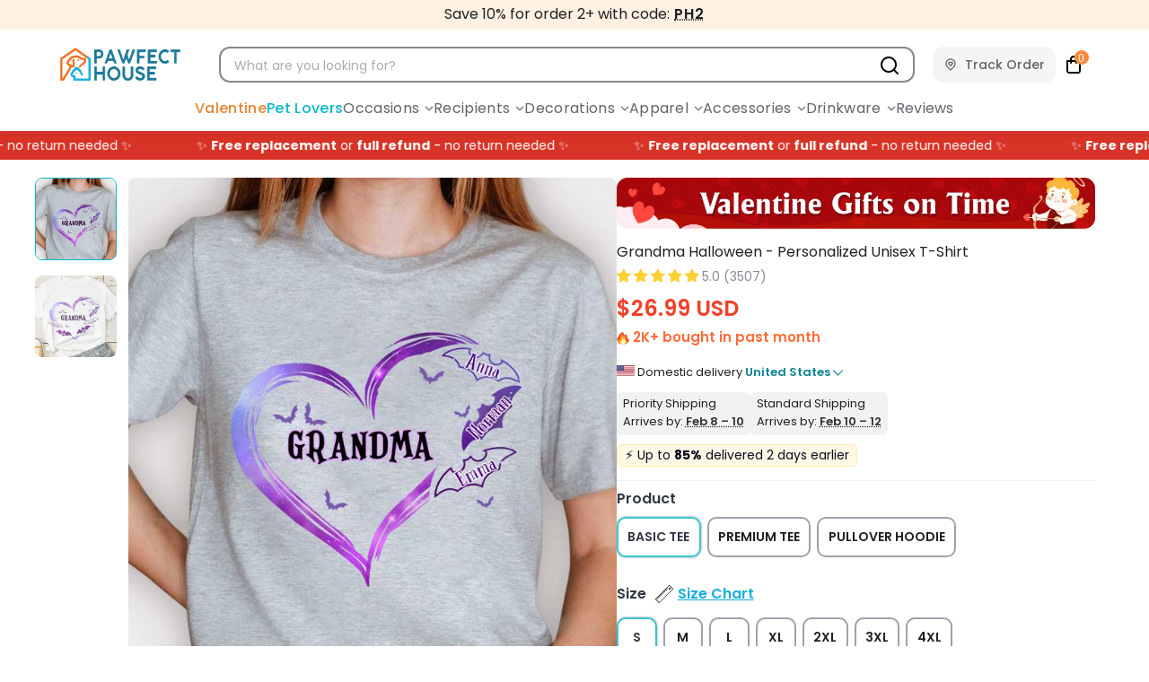

--- FILE ---
content_type: text/css
request_url: https://pawfecthouse.com/cdn/shop/t/324/assets/styles.css?v=48552844648108067711769420908
body_size: 61877
content:
@charset "UTF-8";.surface-pick-up-embed{--surface-pick-up-embed-theme-success-color: rgb(50, 205, 50);--surface-pick-up-embed-theme-error-color: rgb(179, 58, 58);--surface-pick-up-embed-theme-paragraph-font-size: 16px;--surface-pick-up-embed-theme-paragraph-smaller-font-size: calc(var(--surface-pick-up-embed-theme-paragraph-font-size) - 4px);--surface-pick-up-embed-theme-body-font-weight-bold: 600;--surface-pick-up-embed-theme-body-text-color: #808080;--surface-pick-up-embed-theme-link-text-decoration: underline;--surface-pick-up-embed-row-gap: 10px;--surface-pick-up-embed-column-gap: 10px;display:grid;grid-template-columns:min-content auto;row-gap:var(--surface-pick-up-embed-row-gap);column-gap:var(--surface-pick-up-embed-column-gap);justify-content:flex-start;text-align:left}.surface-pick-up-embed__in-stock-icon,.surface-pick-up-embed__out-of-stock-icon{grid-column-start:1;grid-column-end:2;margin-top:3px}.surface-pick-up-embed__in-stock-icon{fill:var(--surface-pick-up-embed-theme-success-color)}.surface-pick-up-embed__out-of-stock-icon{fill:var(--surface-pick-up-embed-theme-error-color)}.surface-pick-up-embed__location-info,.surface-pick-up-embed__modal-btn{grid-column-start:2;grid-column-end:3}.surface-pick-up-embed__location-info{grid-row-start:1;grid-row-end:2}.surface-pick-up-embed__location-availability{margin-top:0;margin-bottom:0;font-family:inherit;font-size:var(--surface-pick-up-embed-theme-paragraph-font-size);font-weight:inherit;color:var(--surface-pick-up-embed-theme-body-text-color)}.surface-pick-up-embed__location-availability b{font-weight:var(--surface-pick-up-embed-theme-body-font-weight-bold)}.surface-pick-up-embed__location-pick-up-time{font-size:var(--surface-pick-up-embed-theme-paragraph-smaller-font-size);color:var(--surface-pick-up-embed-theme-body-text-color)}.surface-pick-up-embed__modal-btn{grid-row-start:2;grid-row-end:3;justify-self:start;padding:0;font-size:var(--surface-pick-up-embed-theme-paragraph-smaller-font-size);color:var(--surface-pick-up-theme-embed-body-text-color);text-align:left;-webkit-text-decoration:var(--surface-pick-up-embed-theme-link-text-decoration);text-decoration:var(--surface-pick-up-embed-theme-link-text-decoration);cursor:pointer;background-color:initial;border:0}.surface-pick-up-items{padding:0;margin:0}.surface-pick-up-item{--surface-pick-up-item-theme-success-color: rgb(50, 205, 50);--surface-pick-up-item-theme-error-color: rgb(179, 58, 58);--surface-pick-up-item-theme-paragraph-font-size: 16px;--surface-pick-up-item-theme-paragraph-smaller-font-size: calc(var(--surface-pick-up-item-theme-paragraph-font-size) - 4px);--surface-pick-up-item-theme-body-font-weight-bold: 600;--surface-pick-up-item-theme-body-text-color: #808080;--surface-pick-up-item-theme-border-color: #d9d9d9;--surface-pick-up-item-theme-link-text-decoration: underline;--surface-pick-up-item-row-gap: 10px;--surface-pick-up-item-column-gap: 5px;--surface-pick-up-item-gap: 28px;display:grid;grid-template-columns:repeat(2,auto) 1fr;row-gap:var(--surface-pick-up-item-row-gap);column-gap:var(--surface-pick-up-item-column-gap);justify-content:flex-start;padding-bottom:var(--surface-pick-up-item-gap);margin:var(--surface-pick-up-item-gap) 0 0;text-align:left;border-bottom:1px solid var(--surface-pick-up-item-theme-border-color)}.surface-pick-up-item:last-child{padding-bottom:0;border-bottom:none}.surface-pick-up-item__header{display:flex;grid-column:span 3;align-items:flex-end}.surface-pick-up-item__pick-up-location{margin-top:0;margin-bottom:0;font-family:inherit;font-size:var(--surface-pick-up-item-theme-paragraph-font-size);font-weight:var(--surface-pick-up-item-theme-body-font-weight-bold);color:var(--surface-pick-up-item-theme-body-text-color)}.surface-pick-up-item__pick-up-distance{padding-left:2rem;margin:0 0 0 auto}.surface-pick-up-item__in-stock-icon,.surface-pick-up-item__out-of-stock-icon{grid-row-start:2;grid-row-end:3;grid-column-start:1;grid-column-end:2;margin-top:1px}.surface-pick-up-item__in-stock-icon{fill:var(--surface-pick-up-item-theme-success-color)}.surface-pick-up-item__out-of-stock-icon{fill:var(--surface-pick-up-item-theme-error-color)}.surface-pick-up-item__availability{grid-row-start:2;grid-row-end:3;grid-column-start:2;grid-column-end:3;font-size:var(--surface-pick-up-item-theme-paragraph-smaller-font-size);color:var(--surface-pick-up-item-theme-body-text-color)}.surface-pick-up-item__address-info{grid-row-start:3;grid-row-end:4;grid-column-start:1;grid-column-end:3;font-size:var(--surface-pick-up-item-theme-paragraph-smaller-font-size);font-style:normal;line-height:1.4;color:var(--surface-pick-up-item-theme-body-text-color)}.surface-pick-up-item__address-info p{margin:0}.surface-pick-up-item__address-info a,.surface-pick-up-item__address-info a:visited{color:inherit;text-decoration:none}.surface-pick-up-item__address-info a:focus,.surface-pick-up-item__address-info a:active,.surface-pick-up-item__address-info a:hover{color:inherit}.surface-pick-up-item__confirm-address{margin-top:var(--surface-pick-up-item-row-gap)}.surface-pick-up-item__confirm-address-icon{display:inline-block;width:10px;height:10px;margin-right:5px}.is-flex{display:flex}.is-inline-flex{display:inline-flex}.is-align-start,.is-align-left{align-items:flex-start}.is-align-end,.is-align-right{align-items:flex-end}.is-align-self-end,.is-align-self-right{align-self:flex-end}.is-align-baseline{align-items:baseline}.is-align-center{align-items:center}.is-align-stretch{align-items:stretch}.is-justify-start,.is-justify-left{justify-content:flex-start}.is-justify-end,.is-justify-right{justify-content:flex-end}.is-justify-center{justify-content:center}.is-justify-space-around{justify-content:space-around}.is-justify-space-between{justify-content:space-between}.is-flex-nowrap{flex-wrap:nowrap}.is-flex-wrap{flex-wrap:wrap}.is-flex-wrap-reverse{flex-wrap:wrap-reverse}.is-flex-row{flex-direction:row}.is-flex-row-reverse{flex-direction:row-reverse}.is-flex-column{flex-direction:column}.is-flex-column-reverse{flex-direction:column-reverse}.is-order-aligned-left{order:-1}@media only screen and (max-width: 480px){.is-order-aligned-left{order:inherit}}.is-order-aligned-right{order:1}@media only screen and (max-width: 480px){.is-order-aligned-right{order:inherit}}.has-padding-top{padding-top:20px}.has-padding-bottom{padding-bottom:20px}.has-padding-left{padding-left:20px}.has-padding-right{padding-right:20px}.has-padding{padding:20px}.has-margin-top{margin-top:20px}.has-margin-bottom{margin-bottom:20px}.text-align-center{text-align:center}.text-align-left,.text-align-start,.text-align-left h1,.text-align-left h2,.text-align-left h3,.text-align-left h1.title,.text-align-left h2.title,.text-align-left h3.title,.text-align-start h1,.text-align-start h2,.text-align-start h3,.text-align-start h1.title,.text-align-start h2.title,.text-align-start h3.title{text-align:left}.text-align-right,.text-align-end,.text-align-right h1,.text-align-right h2,.text-align-right h3,.text-align-right h1.title,.text-align-right h2.title,.text-align-right h3.title,.text-align-end h1,.text-align-end h2,.text-align-end h3,.text-align-end h1.title,.text-align-end h2.title,.text-align-end h3.title{text-align:right}.is-hidden{display:none!important}.is-visible{display:block!important}.is-sr-only{border:none!important;clip:rect(0,0,0,0)!important;height:.01em!important;overflow:hidden!important;padding:0!important;position:absolute!important;white-space:nowrap!important;width:.01em!important}@media only screen and (max-width: 798px){.is-hidden-small{display:none!important}}@media only screen and (min-width: 481px) and (max-width: 799px){.is-hidden-small{display:none!important}}@media only screen and (min-width: 799px) and (max-width: 1024px){.is-hidden-medium{display:none!important}}@media only screen and (min-width: 1025px) and (max-width: 1280px){.is-hidden-large{display:none!important}}@media only screen and (min-width: 1025px){.is-hidden-none-mobile{display:none!important}.jdgm-rev.jdgm-rev{width:calc(25% - 15px)!important}}@media only screen and (max-width: 798px){.is-hidden-mobile-only{display:none!important}}@media only screen and (min-width: 799px){.is-hidden-desktop-only{display:none!important}}@media only screen and (min-width: 1401px){.is-hidden-widescreen{display:none!important}}@media only screen and (max-width: 798px){.is-visible--mobile{display:block!important}}@media only screen and (max-width: 798px){.is-hidden-offset-mobile-only{left:0!important}}.is-invisible{visibility:hidden!important}.index{display:flex;flex-wrap:wrap}.page-blocks{display:flex;flex-wrap:wrap;justify-content:center;width:100%}.shopify-section{width:100%}@media only screen and (max-width: 480px){.shopify-section{width:100%!important;padding-left:0!important;padding-right:0!important}}.section{max-width:1280px;margin-left:auto;margin-right:auto}.section.is-width-wide{width:100%;max-width:none}.section-wrapper{display:flex;flex-wrap:wrap;justify-content:center;width:100%}.section-wrapper--product{max-width:1200px;width:95%;margin-left:auto;margin-right:auto;max-width:100%;overflow-x:hidden}.section-wrapper--product .section{width:100%}.section-wrapper--product .is-width-wide,.section-wrapper--collection .is-width-wide,.section-wrapper--index .is-width-wide,.section-wrapper--page .is-width-wide{width:100vw;position:relative;left:50%;right:50%;margin-left:-50vw;margin-right:-50vw}@media only screen and (max-width: 798px){.mobile_nav-fixed--true .section-wrapper{display:block;margin-top:62px}}@media only screen and (max-width: 798px){.mobile_nav-fixed--true.promo-banner--show .section-wrapper{display:block;margin-top:70px}}.container{position:relative;margin:0 auto;display:flex;flex-wrap:wrap}.container .column,.container .columns{margin-left:10px;margin-right:10px}.product-container{width:100%}.row{display:flex;flex-wrap:wrap;margin-bottom:20px}@media only screen and (max-width: 798px){.row .column,.row .columns{width:100%;margin-left:0;margin-right:0}}[class*=offset-by]{position:relative}.visible{display:block}.one{width:calc(6.25% - 20px)}.two{width:calc(12.5% - 20px)}.three{width:calc(18.75% - 20px)}.four{width:calc(25% - 20px)}.five{width:calc(31.25% - 20px)}.six{width:calc(37.5% - 20px)}.seven{width:calc(43.75% - 20px)}.eight{width:calc(50% - 20px)}.nine{width:calc(56.25% - 20px)}.ten{width:calc(62.5% - 20px)}.eleven{width:calc(68.75% - 20px)}.twelve{width:calc(75% - 20px)}.thirteen{width:calc(81.25% - 20px)}.fourteen{width:calc(87.5% - 20px)}.fifteen{width:calc(93.75% - 20px)}.sixteen,.one-whole{width:calc(100% - 20px)}.one-half{width:calc(50% - 20px)}.one-third{width:calc(33.3333333333% - 20px)}.two-thirds{width:calc(66.6666666667% - 20px)}.one-fourth{width:calc(25% - 20px)}.two-fourths{width:calc(50% - 20px)}.three-fourths{width:calc(75% - 20px)}.one-fifth{width:calc(20% - 20px)}.two-fifths{width:calc(40% - 20px)}.three-fifths{width:calc(60% - 20px)}.four-fifths{width:calc(80% - 20px)}.one-sixth{width:calc(16.6666666667% - 20px)}.two-sixths{width:calc(33.3333333333% - 20px)}.three-sixths{width:calc(50% - 20px)}.four-sixths{width:calc(66.6666666667% - 20px)}.five-sixths{width:calc(83.3333333333% - 20px)}.one-seventh{width:calc(14.2857142857% - 20px)}.two-sevenths{width:calc(28.5714285714% - 20px)}.three-sevenths{width:calc(42.8571428571% - 20px)}.four-sevenths{width:calc(57.1428571429% - 20px)}.five-sevenths{width:calc(71.4285714286% - 20px)}.one-eighth{width:calc(12.5% - 20px)}.two-eighths{width:calc(25% - 20px)}.three-eighths{width:calc(37.5% - 20px)}.four-eighths{width:calc(50% - 20px)}.five-eighths{width:calc(62.5% - 20px)}.six-eighths{width:calc(75% - 20px)}.seven-eighths{width:calc(87.5% - 20px)}.one-tenth{width:calc(10% - 20px)}.two-tenths{width:calc(20% - 20px)}.three-tenths{width:calc(30% - 20px)}.four-tenths{width:calc(40% - 20px)}.five-tenths{width:calc(50% - 20px)}.six-tenths{width:calc(60% - 20px)}.seven-tenths{width:calc(70% - 20px)}.eight-tenths{width:calc(80% - 20px)}.nine-tenths{width:calc(90% - 20px)}.one-twelfth{width:calc(8.3333333333% - 20px)}.two-twelfths{width:calc(16.6666666667% - 20px)}.three-twelfths{width:calc(25% - 20px)}.four-twelfths{width:calc(33.3333333333% - 20px)}.five-twelfths{width:calc(41.6666666667% - 20px)}.six-twelfths{width:calc(50% - 20px)}.seven-twelfths{width:calc(58.3333333333% - 20px)}.eight-twelfths{width:calc(66.6666666667% - 20px)}.nine-twelfths{width:calc(75% - 20px)}.ten-twelfths{width:calc(83.3333333333% - 20px)}.eleven-twelfths{width:calc(91.6666666667% - 20px)}.offset-by-one{left:6.25%}.offset-by-two{left:12.5%}.offset-by-three{left:18.75%}.offset-by-four{left:25%}.offset-by-five{left:31.25%}.offset-by-six{left:37.5%}.offset-by-seven{left:43.75%}.offset-by-eight{left:50%}.offset-by-nine{left:56.25%}.offset-by-ten{left:62.5%}.offset-by-eleven{left:68.75%}.offset-by-twelve{left:75%}.offset-by-thirteen{left:81.25%}.offset-by-fourteen{left:87.5%}.offset-by-fifteen{left:93.75%}.equal-columns--outside-trim .one-half:nth-of-type(2n),.equal-columns--outside-trim .eight:nth-of-type(2n),.equal-columns--outside-trim .one-third:nth-of-type(3n),.equal-columns--outside-trim .one-fourth:nth-of-type(4n),.equal-columns--outside-trim .four:nth-of-type(4n),.equal-columns--outside-trim .one-fifth:nth-of-type(5n),.equal-columns--outside-trim .one-sixth:nth-of-type(6n),.equal-columns--outside-trim .one-seventh:nth-of-type(7n),.equal-columns--outside-trim .two:nth-of-type(8n){margin-right:0}.equal-columns--outside-trim .one-half:nth-of-type(odd),.equal-columns--outside-trim .eight:nth-of-type(odd),.equal-columns--outside-trim .one-third:nth-of-type(3n+1),.equal-columns--outside-trim .one-fourth:nth-of-type(4n+1),.equal-columns--outside-trim .four:nth-of-type(4n+1),.equal-columns--outside-trim .one-fifth:nth-of-type(5n+1),.equal-columns--outside-trim .one-sixth:nth-of-type(6n+1),.equal-columns--outside-trim .one-seventh:nth-of-type(7n+1),.equal-columns--outside-trim .two:nth-of-type(8n+1){margin-left:0}.equal-columns--outside-trim .one-whole:nth-of-type(n+1){width:100%;margin-right:0;margin-left:0}.equal-columns--outside-trim .one-half{width:calc(50% - 10px)}.equal-columns--outside-trim .one-third{width:calc(33.3333333333% - (20px - (20px / 3)))}.equal-columns--outside-trim .one-fifth{width:calc(20% - 16px)}.equal-columns--outside-trim .one-fourth{width:calc(25% - 15px)}.equal-columns--outside-trim .one-sixth{width:calc(16.6666666667% - (20px - (20px / 6)))}.equal-columns--outside-trim .one-seventh{width:calc(14.2857142857% - (20px - (20px / 7)))}.equal-columns--outside-trim .two{width:calc(12.5% - 17.5px)}.equal-columns--outside-trim .four{width:calc(25% - 15px)}.equal-columns--outside-trim .seven{width:calc(43.75% - 10px)}.equal-columns--outside-trim .eight{width:calc(50% - 10px)}.equal-columns--outside-trim .nine{width:calc(56.25% - 10px)}.has-no-side-gutter.has-background{padding-right:0;padding-left:0}.has-no-side-gutter .one-whole,.has-no-side-gutter .one-half,.has-no-side-gutter .eight,.has-no-side-gutter .one-third,.has-no-side-gutter .two-thirds,.has-no-side-gutter .one-fourth,.has-no-side-gutter .four,.has-no-side-gutter .one-fifth,.has-no-side-gutter .three-fifths,.has-no-side-gutter .two-fifths,.has-no-side-gutter .one-sixth,.has-no-side-gutter .one-seventh,.has-no-side-gutter .one-eighth,.has-no-side-gutter .two{margin-right:0;margin-left:0}.has-no-side-gutter .one-whole{width:100%}.has-no-side-gutter .one-half{width:50%}.has-no-side-gutter .one-third{width:33.3333333333%}.has-no-side-gutter .one-fourth{width:25%}.has-no-side-gutter .one-fifth{width:20%}.has-no-side-gutter .two-fifths{width:40%}.has-no-side-gutter .three-fifths{width:60%}.has-no-side-gutter .one-sixth{width:16.6666666667%}.has-no-side-gutter .one-seventh{width:14.2857142857%}.has-no-side-gutter .one-eighth{width:12.5%}.has-no-side-gutter .two-thirds{width:66.6666666667%}.has-no-side-gutter .two{width:12.5%}.has-no-side-gutter .four{width:25%}.has-no-side-gutter .seven{width:43.75%}.has-no-side-gutter .eight{width:50%}.has-no-side-gutter .nine{width:56.25%}.show{display:block!important}.hide{display:none!important}.text-left{text-align:left!important}.text-right{text-align:right!important}.text-center{text-align:center!important}@media only screen and (max-width: 1024px){.large-down--hidden{display:none}.large-down--visible{display:block}.large-down--one{width:calc(6.25% - 20px)}.large-down--two{width:calc(12.5% - 20px)}.large-down--three{width:calc(18.75% - 20px)}.large-down--four{width:calc(25% - 20px)}.large-down--five{width:calc(31.25% - 20px)}.large-down--six{width:calc(37.5% - 20px)}.large-down--seven{width:calc(43.75% - 20px)}.large-down--eight{width:calc(50% - 20px)}.large-down--nine{width:calc(56.25% - 20px)}.large-down--ten{width:calc(62.5% - 20px)}.large-down--eleven{width:calc(68.75% - 20px)}.large-down--twelve{width:calc(75% - 20px)}.large-down--thirteen{width:calc(81.25% - 20px)}.large-down--fourteen{width:calc(87.5% - 20px)}.large-down--fifteen{width:calc(93.75% - 20px)}.large-down--sixteen,.large-down--one-whole{width:calc(100% - 20px)}.large-down--one-half{width:calc(50% - 20px)}.large-down--one-third{width:calc(33.3333333333% - 20px)}.large-down--two-thirds{width:calc(66.6666666667% - 20px)}.large-down--one-fourth{width:calc(25% - 20px)}.large-down--two-fourths{width:calc(50% - 20px)}.large-down--three-fourths{width:calc(75% - 20px)}.large-down--one-fifth{width:calc(20% - 20px)}.large-down--two-fifths{width:calc(40% - 20px)}.large-down--three-fifths{width:calc(60% - 20px)}.large-down--four-fifths{width:calc(80% - 20px)}.large-down--one-sixth{width:calc(16.6666666667% - 20px)}.large-down--two-sixths{width:calc(33.3333333333% - 20px)}.large-down--three-sixths{width:calc(50% - 20px)}.large-down--four-sixths{width:calc(66.6666666667% - 20px)}.large-down--five-sixths{width:calc(83.3333333333% - 20px)}.large-down--one-seventh{width:calc(14.2857142857% - 20px)}.large-down--two-sevenths{width:calc(28.5714285714% - 20px)}.large-down--three-sevenths{width:calc(42.8571428571% - 20px)}.large-down--four-sevenths{width:calc(57.1428571429% - 20px)}.large-down--five-sevenths{width:calc(71.4285714286% - 20px)}.large-down--one-eighth{width:calc(12.5% - 20px)}.large-down--two-eighths{width:calc(25% - 20px)}.large-down--three-eighths{width:calc(37.5% - 20px)}.large-down--four-eighths{width:calc(50% - 20px)}.large-down--five-eighths{width:calc(62.5% - 20px)}.large-down--six-eighths{width:calc(75% - 20px)}.large-down--seven-eighths{width:calc(87.5% - 20px)}.large-down--one-tenth{width:calc(10% - 20px)}.large-down--two-tenths{width:calc(20% - 20px)}.large-down--three-tenths{width:calc(30% - 20px)}.large-down--four-tenths{width:calc(40% - 20px)}.large-down--five-tenths{width:calc(50% - 20px)}.large-down--six-tenths{width:calc(60% - 20px)}.large-down--seven-tenths{width:calc(70% - 20px)}.large-down--eight-tenths{width:calc(80% - 20px)}.large-down--nine-tenths{width:calc(90% - 20px)}.large-down--one-twelfth{width:calc(8.3333333333% - 20px)}.large-down--two-twelfths{width:calc(16.6666666667% - 20px)}.large-down--three-twelfths{width:calc(25% - 20px)}.large-down--four-twelfths{width:calc(33.3333333333% - 20px)}.large-down--five-twelfths{width:calc(41.6666666667% - 20px)}.large-down--six-twelfths{width:calc(50% - 20px)}.large-down--seven-twelfths{width:calc(58.3333333333% - 20px)}.large-down--eight-twelfths{width:calc(66.6666666667% - 20px)}.large-down--nine-twelfths{width:calc(75% - 20px)}.large-down--ten-twelfths{width:calc(83.3333333333% - 20px)}.large-down--eleven-twelfths{width:calc(91.6666666667% - 20px)}.large-down--offset-by-one{left:6.25%}.large-down--offset-by-two{left:12.5%}.large-down--offset-by-three{left:18.75%}.large-down--offset-by-four{left:25%}.large-down--offset-by-five{left:31.25%}.large-down--offset-by-six{left:37.5%}.large-down--offset-by-seven{left:43.75%}.large-down--offset-by-eight{left:50%}.large-down--offset-by-nine{left:56.25%}.large-down--offset-by-ten{left:62.5%}.large-down--offset-by-eleven{left:68.75%}.large-down--offset-by-twelve{left:75%}.large-down--offset-by-thirteen{left:81.25%}.large-down--offset-by-fourteen{left:87.5%}.large-down--offset-by-fifteen{left:93.75%}.equal-columns--outside-trim .large-down--one-half:nth-of-type(2n),.equal-columns--outside-trim .large-down--eight:nth-of-type(2n),.equal-columns--outside-trim .large-down--one-third:nth-of-type(3n),.equal-columns--outside-trim .large-down--one-fourth:nth-of-type(4n),.equal-columns--outside-trim .large-down--four:nth-of-type(4n),.equal-columns--outside-trim .large-down--one-fifth:nth-of-type(5n),.equal-columns--outside-trim .large-down--one-sixth:nth-of-type(6n),.equal-columns--outside-trim .large-down--one-seventh:nth-of-type(7n),.equal-columns--outside-trim .large-down--two:nth-of-type(8n){margin-right:0}.equal-columns--outside-trim .large-down--one-half:nth-of-type(odd),.equal-columns--outside-trim .large-down--eight:nth-of-type(odd),.equal-columns--outside-trim .large-down--one-third:nth-of-type(3n+1),.equal-columns--outside-trim .large-down--one-fourth:nth-of-type(4n+1),.equal-columns--outside-trim .large-down--four:nth-of-type(4n+1),.equal-columns--outside-trim .large-down--one-fifth:nth-of-type(5n+1),.equal-columns--outside-trim .large-down--one-sixth:nth-of-type(6n+1),.equal-columns--outside-trim .large-down--one-seventh:nth-of-type(7n+1),.equal-columns--outside-trim .large-down--two:nth-of-type(8n+1){margin-left:0}}@media only screen and (max-width: 1024px) and (max-width: 1024px){.equal-columns--outside-trim .large-down--one-half.large-down--one-half,.equal-columns--outside-trim .large-down--eight.large-down--eight,.equal-columns--outside-trim .large-down--one-third.large-down--one-third,.equal-columns--outside-trim .large-down--one-fourth.large-down--one-fourth,.equal-columns--outside-trim .large-down--four.large-down--four,.equal-columns--outside-trim .large-down--one-fifth.large-down--one-fifth,.equal-columns--outside-trim .large-down--one-sixth.large-down--one-sixth,.equal-columns--outside-trim .large-down--one-seventh.large-down--one-seventh,.equal-columns--outside-trim .large-down--two.large-down--two{margin-left:10px;margin-right:10px}.equal-columns--outside-trim .large-down--one-half:nth-of-type(2n),.equal-columns--outside-trim .large-down--eight:nth-of-type(2n),.equal-columns--outside-trim .large-down--one-third:nth-of-type(3n),.equal-columns--outside-trim .large-down--one-fourth:nth-of-type(4n),.equal-columns--outside-trim .large-down--four:nth-of-type(4n),.equal-columns--outside-trim .large-down--one-fifth:nth-of-type(5n),.equal-columns--outside-trim .large-down--one-sixth:nth-of-type(6n),.equal-columns--outside-trim .large-down--one-seventh:nth-of-type(7n),.equal-columns--outside-trim .large-down--two:nth-of-type(8n){margin-right:0}.equal-columns--outside-trim .large-down--one-half:nth-of-type(odd),.equal-columns--outside-trim .large-down--eight:nth-of-type(odd),.equal-columns--outside-trim .large-down--one-third:nth-of-type(3n+1),.equal-columns--outside-trim .large-down--one-fourth:nth-of-type(4n+1),.equal-columns--outside-trim .large-down--four:nth-of-type(4n+1),.equal-columns--outside-trim .large-down--one-fifth:nth-of-type(5n+1),.equal-columns--outside-trim .large-down--one-sixth:nth-of-type(6n+1),.equal-columns--outside-trim .large-down--one-seventh:nth-of-type(7n+1),.equal-columns--outside-trim .large-down--two:nth-of-type(8n+1){margin-left:0}}@media only screen and (max-width: 1024px){.equal-columns--outside-trim .large-down--one-whole:nth-of-type(n+1){width:100%;margin-right:0;margin-left:0}}@media only screen and (max-width: 1024px){.equal-columns--outside-trim .large-down--one-half{width:calc(50% - 10px)}}@media only screen and (max-width: 1024px){.equal-columns--outside-trim .large-down--one-third{width:calc(33.3333333333% - (20px - (20px / 3)))}}@media only screen and (max-width: 1024px){.equal-columns--outside-trim .large-down--one-fifth{width:calc(20% - 16px)}}@media only screen and (max-width: 1024px){.equal-columns--outside-trim .large-down--one-fourth{width:calc(25% - 15px)}}@media only screen and (max-width: 1024px){.equal-columns--outside-trim .large-down--one-sixth{width:calc(16.6666666667% - (20px - (20px / 6)))}}@media only screen and (max-width: 1024px){.equal-columns--outside-trim .large-down--one-seventh{width:calc(14.2857142857% - (20px - (20px / 7)))}}@media only screen and (max-width: 1024px){.equal-columns--outside-trim .large-down--two{width:calc(12.5% - 17.5px)}}@media only screen and (max-width: 1024px){.equal-columns--outside-trim .large-down--four{width:calc(25% - 15px)}}@media only screen and (max-width: 1024px){.equal-columns--outside-trim .large-down--seven{width:calc(43.75% - 10px)}}@media only screen and (max-width: 1024px){.equal-columns--outside-trim .large-down--eight{width:calc(50% - 10px)}}@media only screen and (max-width: 1024px){.equal-columns--outside-trim .large-down--nine{width:calc(56.25% - 10px)}}@media only screen and (max-width: 1024px){.has-no-side-gutter.has-background{padding-right:0;padding-left:0}.has-no-side-gutter .large-down--one-whole,.has-no-side-gutter .large-down--one-half,.has-no-side-gutter .large-down--eight,.has-no-side-gutter .large-down--one-third,.has-no-side-gutter .large-down--two-thirds,.has-no-side-gutter .large-down--one-fourth,.has-no-side-gutter .large-down--four,.has-no-side-gutter .large-down--one-fifth,.has-no-side-gutter .large-down--three-fifths,.has-no-side-gutter .large-down--two-fifths,.has-no-side-gutter .large-down--one-sixth,.has-no-side-gutter .large-down--one-seventh,.has-no-side-gutter .large-down--one-eighth,.has-no-side-gutter .large-down--two{margin-right:0;margin-left:0}.has-no-side-gutter .large-down--one-whole{width:100%}.has-no-side-gutter .large-down--one-half{width:50%}.has-no-side-gutter .large-down--one-third{width:33.3333333333%}.has-no-side-gutter .large-down--one-fourth{width:25%}.has-no-side-gutter .large-down--one-fifth{width:20%}.has-no-side-gutter .large-down--two-fifths{width:40%}.has-no-side-gutter .large-down--three-fifths{width:60%}.has-no-side-gutter .large-down--one-sixth{width:16.6666666667%}.has-no-side-gutter .large-down--one-seventh{width:14.2857142857%}.has-no-side-gutter .large-down--one-eighth{width:12.5%}.has-no-side-gutter .large-down--two-thirds{width:66.6666666667%}.has-no-side-gutter .large-down--two{width:12.5%}.has-no-side-gutter .large-down--four{width:25%}.has-no-side-gutter .large-down--seven{width:43.75%}.has-no-side-gutter .large-down--eight{width:50%}.has-no-side-gutter .large-down--nine{width:56.25%}}@media only screen and (max-width: 1024px){.large-down--show{display:block!important}}@media only screen and (max-width: 1024px){.large-down--hide{display:none!important}}@media only screen and (max-width: 1024px){.large-down--text-left{text-align:left!important}}@media only screen and (max-width: 1024px){.large-down--text-right{text-align:right!important}}@media only screen and (max-width: 1024px){.large-down--text-center{text-align:center!important}}@media only screen and (min-width: 799px) and (max-width: 1024px){.medium--text_center{text-align:center}.medium--justify_center{justify-content:center}}@media only screen and (max-width: 798px){.medium-down--hidden{display:none}.medium-down--visible{display:block}.medium-down--one{width:calc(6.25% - 20px)}.medium-down--two{width:calc(12.5% - 20px)}.medium-down--three{width:calc(18.75% - 20px)}.medium-down--four{width:calc(25% - 20px)}.medium-down--five{width:calc(31.25% - 20px)}.medium-down--six{width:calc(37.5% - 20px)}.medium-down--seven{width:calc(43.75% - 20px)}.medium-down--eight{width:calc(50% - 20px)}.medium-down--nine{width:calc(56.25% - 20px)}.medium-down--ten{width:calc(62.5% - 20px)}.medium-down--eleven{width:calc(68.75% - 20px)}.medium-down--twelve{width:calc(75% - 20px)}.medium-down--thirteen{width:calc(81.25% - 20px)}.medium-down--fourteen{width:calc(87.5% - 20px)}.medium-down--fifteen{width:calc(93.75% - 20px)}.medium-down--sixteen,.medium-down--one-whole{width:calc(100% - 20px)}.medium-down--one-half{width:calc(50% - 20px)}.medium-down--one-third{width:calc(33.3333333333% - 20px)}.medium-down--two-thirds{width:calc(66.6666666667% - 20px)}.medium-down--one-fourth{width:calc(25% - 20px)}.medium-down--two-fourths{width:calc(50% - 20px)}.medium-down--three-fourths{width:calc(75% - 20px)}.medium-down--one-fifth{width:calc(20% - 20px)}.medium-down--two-fifths{width:calc(40% - 20px)}.medium-down--three-fifths{width:calc(60% - 20px)}.medium-down--four-fifths{width:calc(80% - 20px)}.medium-down--one-sixth{width:calc(16.6666666667% - 20px)}.medium-down--two-sixths{width:calc(33.3333333333% - 20px)}.medium-down--three-sixths{width:calc(50% - 20px)}.medium-down--four-sixths{width:calc(66.6666666667% - 20px)}.medium-down--five-sixths{width:calc(83.3333333333% - 20px)}.medium-down--one-seventh{width:calc(14.2857142857% - 20px)}.medium-down--two-sevenths{width:calc(28.5714285714% - 20px)}.medium-down--three-sevenths{width:calc(42.8571428571% - 20px)}.medium-down--four-sevenths{width:calc(57.1428571429% - 20px)}.medium-down--five-sevenths{width:calc(71.4285714286% - 20px)}.medium-down--one-eighth{width:calc(12.5% - 20px)}.medium-down--two-eighths{width:calc(25% - 20px)}.medium-down--three-eighths{width:calc(37.5% - 20px)}.medium-down--four-eighths{width:calc(50% - 20px)}.medium-down--five-eighths{width:calc(62.5% - 20px)}.medium-down--six-eighths{width:calc(75% - 20px)}.medium-down--seven-eighths{width:calc(87.5% - 20px)}.medium-down--one-tenth{width:calc(10% - 20px)}.medium-down--two-tenths{width:calc(20% - 20px)}.medium-down--three-tenths{width:calc(30% - 20px)}.medium-down--four-tenths{width:calc(40% - 20px)}.medium-down--five-tenths{width:calc(50% - 20px)}.medium-down--six-tenths{width:calc(60% - 20px)}.medium-down--seven-tenths{width:calc(70% - 20px)}.medium-down--eight-tenths{width:calc(80% - 20px)}.medium-down--nine-tenths{width:calc(90% - 20px)}.medium-down--one-twelfth{width:calc(8.3333333333% - 20px)}.medium-down--two-twelfths{width:calc(16.6666666667% - 20px)}.medium-down--three-twelfths{width:calc(25% - 20px)}.medium-down--four-twelfths{width:calc(33.3333333333% - 20px)}.medium-down--five-twelfths{width:calc(41.6666666667% - 20px)}.medium-down--six-twelfths{width:calc(50% - 20px)}.medium-down--seven-twelfths{width:calc(58.3333333333% - 20px)}.medium-down--eight-twelfths{width:calc(66.6666666667% - 20px)}.medium-down--nine-twelfths{width:calc(75% - 20px)}.medium-down--ten-twelfths{width:calc(83.3333333333% - 20px)}.medium-down--eleven-twelfths{width:calc(91.6666666667% - 20px)}.medium-down--offset-by-one{left:6.25%}.medium-down--offset-by-two{left:12.5%}.medium-down--offset-by-three{left:18.75%}.medium-down--offset-by-four{left:25%}.medium-down--offset-by-five{left:31.25%}.medium-down--offset-by-six{left:37.5%}.medium-down--offset-by-seven{left:43.75%}.medium-down--offset-by-eight{left:50%}.medium-down--offset-by-nine{left:56.25%}.medium-down--offset-by-ten{left:62.5%}.medium-down--offset-by-eleven{left:68.75%}.medium-down--offset-by-twelve{left:75%}.medium-down--offset-by-thirteen{left:81.25%}.medium-down--offset-by-fourteen{left:87.5%}.medium-down--offset-by-fifteen{left:93.75%}.equal-columns--outside-trim .medium-down--one-half:nth-of-type(2n),.equal-columns--outside-trim .medium-down--eight:nth-of-type(2n),.equal-columns--outside-trim .medium-down--one-third:nth-of-type(3n),.equal-columns--outside-trim .medium-down--one-fourth:nth-of-type(4n),.equal-columns--outside-trim .medium-down--four:nth-of-type(4n),.equal-columns--outside-trim .medium-down--one-fifth:nth-of-type(5n),.equal-columns--outside-trim .medium-down--one-sixth:nth-of-type(6n),.equal-columns--outside-trim .medium-down--one-seventh:nth-of-type(7n),.equal-columns--outside-trim .medium-down--two:nth-of-type(8n){margin-right:0}.equal-columns--outside-trim .medium-down--one-half:nth-of-type(odd),.equal-columns--outside-trim .medium-down--eight:nth-of-type(odd),.equal-columns--outside-trim .medium-down--one-third:nth-of-type(3n+1),.equal-columns--outside-trim .medium-down--one-fourth:nth-of-type(4n+1),.equal-columns--outside-trim .medium-down--four:nth-of-type(4n+1),.equal-columns--outside-trim .medium-down--one-fifth:nth-of-type(5n+1),.equal-columns--outside-trim .medium-down--one-sixth:nth-of-type(6n+1),.equal-columns--outside-trim .medium-down--one-seventh:nth-of-type(7n+1),.equal-columns--outside-trim .medium-down--two:nth-of-type(8n+1){margin-left:0}}@media only screen and (max-width: 798px) and (max-width: 798px){.equal-columns--outside-trim .medium-down--one-half.medium-down--one-half,.equal-columns--outside-trim .medium-down--eight.medium-down--eight,.equal-columns--outside-trim .medium-down--one-third.medium-down--one-third,.equal-columns--outside-trim .medium-down--one-fourth.medium-down--one-fourth,.equal-columns--outside-trim .medium-down--four.medium-down--four,.equal-columns--outside-trim .medium-down--one-fifth.medium-down--one-fifth,.equal-columns--outside-trim .medium-down--one-sixth.medium-down--one-sixth,.equal-columns--outside-trim .medium-down--one-seventh.medium-down--one-seventh,.equal-columns--outside-trim .medium-down--two.medium-down--two{margin-left:10px;margin-right:10px}.equal-columns--outside-trim .medium-down--one-half:nth-of-type(2n),.equal-columns--outside-trim .medium-down--eight:nth-of-type(2n),.equal-columns--outside-trim .medium-down--one-third:nth-of-type(3n),.equal-columns--outside-trim .medium-down--one-fourth:nth-of-type(4n),.equal-columns--outside-trim .medium-down--four:nth-of-type(4n),.equal-columns--outside-trim .medium-down--one-fifth:nth-of-type(5n),.equal-columns--outside-trim .medium-down--one-sixth:nth-of-type(6n),.equal-columns--outside-trim .medium-down--one-seventh:nth-of-type(7n),.equal-columns--outside-trim .medium-down--two:nth-of-type(8n){margin-right:0}.equal-columns--outside-trim .medium-down--one-half:nth-of-type(odd),.equal-columns--outside-trim .medium-down--eight:nth-of-type(odd),.equal-columns--outside-trim .medium-down--one-third:nth-of-type(3n+1),.equal-columns--outside-trim .medium-down--one-fourth:nth-of-type(4n+1),.equal-columns--outside-trim .medium-down--four:nth-of-type(4n+1),.equal-columns--outside-trim .medium-down--one-fifth:nth-of-type(5n+1),.equal-columns--outside-trim .medium-down--one-sixth:nth-of-type(6n+1),.equal-columns--outside-trim .medium-down--one-seventh:nth-of-type(7n+1),.equal-columns--outside-trim .medium-down--two:nth-of-type(8n+1){margin-left:0}}@media only screen and (max-width: 798px){.equal-columns--outside-trim .medium-down--one-whole:nth-of-type(n+1){width:100%;margin-right:0;margin-left:0}}@media only screen and (max-width: 798px){.equal-columns--outside-trim .medium-down--one-half{width:calc(50% - 10px)}}@media only screen and (max-width: 798px){.equal-columns--outside-trim .medium-down--one-third{width:calc(33.3333333333% - (20px - (20px / 3)))}}@media only screen and (max-width: 798px){.equal-columns--outside-trim .medium-down--one-fifth{width:calc(20% - 16px)}}@media only screen and (max-width: 798px){.equal-columns--outside-trim .medium-down--one-fourth{width:calc(25% - 15px)}}@media only screen and (max-width: 798px){.equal-columns--outside-trim .medium-down--one-sixth{width:calc(16.6666666667% - (20px - (20px / 6)))}}@media only screen and (max-width: 798px){.equal-columns--outside-trim .medium-down--one-seventh{width:calc(14.2857142857% - (20px - (20px / 7)))}}@media only screen and (max-width: 798px){.equal-columns--outside-trim .medium-down--two{width:calc(12.5% - 17.5px)}}@media only screen and (max-width: 798px){.equal-columns--outside-trim .medium-down--four{width:calc(25% - 15px)}}@media only screen and (max-width: 798px){.equal-columns--outside-trim .medium-down--seven{width:calc(43.75% - 10px)}}@media only screen and (max-width: 798px){.equal-columns--outside-trim .medium-down--eight{width:calc(50% - 10px)}}@media only screen and (max-width: 798px){.equal-columns--outside-trim .medium-down--nine{width:calc(56.25% - 10px)}}@media only screen and (max-width: 798px){.has-no-side-gutter.has-background{padding-right:0;padding-left:0}.has-no-side-gutter .medium-down--one-whole,.has-no-side-gutter .medium-down--one-half,.has-no-side-gutter .medium-down--eight,.has-no-side-gutter .medium-down--one-third,.has-no-side-gutter .medium-down--two-thirds,.has-no-side-gutter .medium-down--one-fourth,.has-no-side-gutter .medium-down--four,.has-no-side-gutter .medium-down--one-fifth,.has-no-side-gutter .medium-down--three-fifths,.has-no-side-gutter .medium-down--two-fifths,.has-no-side-gutter .medium-down--one-sixth,.has-no-side-gutter .medium-down--one-seventh,.has-no-side-gutter .medium-down--one-eighth,.has-no-side-gutter .medium-down--two{margin-right:0;margin-left:0}.has-no-side-gutter .medium-down--one-whole{width:100%}.has-no-side-gutter .medium-down--one-half{width:50%}.has-no-side-gutter .medium-down--one-third{width:33.3333333333%}.has-no-side-gutter .medium-down--one-fourth{width:25%}.has-no-side-gutter .medium-down--one-fifth{width:20%}.has-no-side-gutter .medium-down--two-fifths{width:40%}.has-no-side-gutter .medium-down--three-fifths{width:60%}.has-no-side-gutter .medium-down--one-sixth{width:16.6666666667%}.has-no-side-gutter .medium-down--one-seventh{width:14.2857142857%}.has-no-side-gutter .medium-down--one-eighth{width:12.5%}.has-no-side-gutter .medium-down--two-thirds{width:66.6666666667%}.has-no-side-gutter .medium-down--two{width:12.5%}.has-no-side-gutter .medium-down--four{width:25%}.has-no-side-gutter .medium-down--seven{width:43.75%}.has-no-side-gutter .medium-down--eight{width:50%}.has-no-side-gutter .medium-down--nine{width:56.25%}}@media only screen and (max-width: 798px){.medium-down--show{display:block!important}}@media only screen and (max-width: 798px){.medium-down--hide{display:none!important}}@media only screen and (max-width: 798px){.medium-down--text-left{text-align:left!important}}@media only screen and (max-width: 798px){.medium-down--text-right{text-align:right!important}}@media only screen and (max-width: 798px){.medium-down--text-center{text-align:center!important}}@media only screen and (max-width: 480px){.small-down--hidden{display:none}.small-down--visible{display:block}.small-down--one{width:calc(6.25% - 20px)}.small-down--two{width:calc(12.5% - 20px)}.small-down--three{width:calc(18.75% - 20px)}.small-down--four{width:calc(25% - 20px)}.small-down--five{width:calc(31.25% - 20px)}.small-down--six{width:calc(37.5% - 20px)}.small-down--seven{width:calc(43.75% - 20px)}.small-down--eight{width:calc(50% - 20px)}.small-down--nine{width:calc(56.25% - 20px)}.small-down--ten{width:calc(62.5% - 20px)}.small-down--eleven{width:calc(68.75% - 20px)}.small-down--twelve{width:calc(75% - 20px)}.small-down--thirteen{width:calc(81.25% - 20px)}.small-down--fourteen{width:calc(87.5% - 20px)}.small-down--fifteen{width:calc(93.75% - 20px)}.small-down--sixteen,.small-down--one-whole{width:calc(100% - 20px)}.small-down--one-half{width:calc(50% - 20px)}.small-down--one-third{width:calc(33.3333333333% - 20px)}.small-down--two-thirds{width:calc(66.6666666667% - 20px)}.small-down--one-fourth{width:calc(25% - 20px)}.small-down--two-fourths{width:calc(50% - 20px)}.small-down--three-fourths{width:calc(75% - 20px)}.small-down--one-fifth{width:calc(20% - 20px)}.small-down--two-fifths{width:calc(40% - 20px)}.small-down--three-fifths{width:calc(60% - 20px)}.small-down--four-fifths{width:calc(80% - 20px)}.small-down--one-sixth{width:calc(16.6666666667% - 20px)}.small-down--two-sixths{width:calc(33.3333333333% - 20px)}.small-down--three-sixths{width:calc(50% - 20px)}.small-down--four-sixths{width:calc(66.6666666667% - 20px)}.small-down--five-sixths{width:calc(83.3333333333% - 20px)}.small-down--one-seventh{width:calc(14.2857142857% - 20px)}.small-down--two-sevenths{width:calc(28.5714285714% - 20px)}.small-down--three-sevenths{width:calc(42.8571428571% - 20px)}.small-down--four-sevenths{width:calc(57.1428571429% - 20px)}.small-down--five-sevenths{width:calc(71.4285714286% - 20px)}.small-down--one-eighth{width:calc(12.5% - 20px)}.small-down--two-eighths{width:calc(25% - 20px)}.small-down--three-eighths{width:calc(37.5% - 20px)}.small-down--four-eighths{width:calc(50% - 20px)}.small-down--five-eighths{width:calc(62.5% - 20px)}.small-down--six-eighths{width:calc(75% - 20px)}.small-down--seven-eighths{width:calc(87.5% - 20px)}.small-down--one-tenth{width:calc(10% - 20px)}.small-down--two-tenths{width:calc(20% - 20px)}.small-down--three-tenths{width:calc(30% - 20px)}.small-down--four-tenths{width:calc(40% - 20px)}.small-down--five-tenths{width:calc(50% - 20px)}.small-down--six-tenths{width:calc(60% - 20px)}.small-down--seven-tenths{width:calc(70% - 20px)}.small-down--eight-tenths{width:calc(80% - 20px)}.small-down--nine-tenths{width:calc(90% - 20px)}.small-down--one-twelfth{width:calc(8.3333333333% - 20px)}.small-down--two-twelfths{width:calc(16.6666666667% - 20px)}.small-down--three-twelfths{width:calc(25% - 20px)}.small-down--four-twelfths{width:calc(33.3333333333% - 20px)}.small-down--five-twelfths{width:calc(41.6666666667% - 20px)}.small-down--six-twelfths{width:calc(50% - 20px)}.small-down--seven-twelfths{width:calc(58.3333333333% - 20px)}.small-down--eight-twelfths{width:calc(66.6666666667% - 20px)}.small-down--nine-twelfths{width:calc(75% - 20px)}.small-down--ten-twelfths{width:calc(83.3333333333% - 20px)}.small-down--eleven-twelfths{width:calc(91.6666666667% - 20px)}.small-down--offset-by-one{left:6.25%}.small-down--offset-by-two{left:12.5%}.small-down--offset-by-three{left:18.75%}.small-down--offset-by-four{left:25%}.small-down--offset-by-five{left:31.25%}.small-down--offset-by-six{left:37.5%}.small-down--offset-by-seven{left:43.75%}.small-down--offset-by-eight{left:50%}.small-down--offset-by-nine{left:56.25%}.small-down--offset-by-ten{left:62.5%}.small-down--offset-by-eleven{left:68.75%}.small-down--offset-by-twelve{left:75%}.small-down--offset-by-thirteen{left:81.25%}.small-down--offset-by-fourteen{left:87.5%}.small-down--offset-by-fifteen{left:93.75%}.equal-columns--outside-trim .small-down--one-half:nth-of-type(2n),.equal-columns--outside-trim .small-down--eight:nth-of-type(2n),.equal-columns--outside-trim .small-down--one-third:nth-of-type(3n),.equal-columns--outside-trim .small-down--one-fourth:nth-of-type(4n),.equal-columns--outside-trim .small-down--four:nth-of-type(4n),.equal-columns--outside-trim .small-down--one-fifth:nth-of-type(5n),.equal-columns--outside-trim .small-down--one-sixth:nth-of-type(6n),.equal-columns--outside-trim .small-down--one-seventh:nth-of-type(7n),.equal-columns--outside-trim .small-down--two:nth-of-type(8n){margin-right:0}.equal-columns--outside-trim .small-down--one-half:nth-of-type(odd),.equal-columns--outside-trim .small-down--eight:nth-of-type(odd),.equal-columns--outside-trim .small-down--one-third:nth-of-type(3n+1),.equal-columns--outside-trim .small-down--one-fourth:nth-of-type(4n+1),.equal-columns--outside-trim .small-down--four:nth-of-type(4n+1),.equal-columns--outside-trim .small-down--one-fifth:nth-of-type(5n+1),.equal-columns--outside-trim .small-down--one-sixth:nth-of-type(6n+1),.equal-columns--outside-trim .small-down--one-seventh:nth-of-type(7n+1),.equal-columns--outside-trim .small-down--two:nth-of-type(8n+1){margin-left:0}}@media only screen and (max-width: 480px) and (max-width: 480px){.equal-columns--outside-trim .small-down--one-half.small-down--one-half,.equal-columns--outside-trim .small-down--eight.small-down--eight,.equal-columns--outside-trim .small-down--one-third.small-down--one-third,.equal-columns--outside-trim .small-down--one-fourth.small-down--one-fourth,.equal-columns--outside-trim .small-down--four.small-down--four,.equal-columns--outside-trim .small-down--one-fifth.small-down--one-fifth,.equal-columns--outside-trim .small-down--one-sixth.small-down--one-sixth,.equal-columns--outside-trim .small-down--one-seventh.small-down--one-seventh,.equal-columns--outside-trim .small-down--two.small-down--two{margin-left:10px;margin-right:10px}.equal-columns--outside-trim .small-down--one-half:nth-of-type(2n),.equal-columns--outside-trim .small-down--eight:nth-of-type(2n),.equal-columns--outside-trim .small-down--one-third:nth-of-type(3n),.equal-columns--outside-trim .small-down--one-fourth:nth-of-type(4n),.equal-columns--outside-trim .small-down--four:nth-of-type(4n),.equal-columns--outside-trim .small-down--one-fifth:nth-of-type(5n),.equal-columns--outside-trim .small-down--one-sixth:nth-of-type(6n),.equal-columns--outside-trim .small-down--one-seventh:nth-of-type(7n),.equal-columns--outside-trim .small-down--two:nth-of-type(8n){margin-right:0}.equal-columns--outside-trim .small-down--one-half:nth-of-type(odd),.equal-columns--outside-trim .small-down--eight:nth-of-type(odd),.equal-columns--outside-trim .small-down--one-third:nth-of-type(3n+1),.equal-columns--outside-trim .small-down--one-fourth:nth-of-type(4n+1),.equal-columns--outside-trim .small-down--four:nth-of-type(4n+1),.equal-columns--outside-trim .small-down--one-fifth:nth-of-type(5n+1),.equal-columns--outside-trim .small-down--one-sixth:nth-of-type(6n+1),.equal-columns--outside-trim .small-down--one-seventh:nth-of-type(7n+1),.equal-columns--outside-trim .small-down--two:nth-of-type(8n+1){margin-left:0}}@media only screen and (max-width: 480px){.equal-columns--outside-trim .small-down--one-whole:nth-of-type(n+1){width:100%;margin-right:0;margin-left:0}}@media only screen and (max-width: 480px){.equal-columns--outside-trim .small-down--one-half{width:calc(50% - 10px)}}@media only screen and (max-width: 480px){.equal-columns--outside-trim .small-down--one-third{width:calc(33.3333333333% - (20px - (20px / 3)))}}@media only screen and (max-width: 480px){.equal-columns--outside-trim .small-down--one-fifth{width:calc(20% - 16px)}}@media only screen and (max-width: 480px){.equal-columns--outside-trim .small-down--one-fourth{width:calc(25% - 15px)}}@media only screen and (max-width: 480px){.equal-columns--outside-trim .small-down--one-sixth{width:calc(16.6666666667% - (20px - (20px / 6)))}}@media only screen and (max-width: 480px){.equal-columns--outside-trim .small-down--one-seventh{width:calc(14.2857142857% - (20px - (20px / 7)))}}@media only screen and (max-width: 480px){.equal-columns--outside-trim .small-down--two{width:calc(12.5% - 17.5px)}}@media only screen and (max-width: 480px){.equal-columns--outside-trim .small-down--four{width:calc(25% - 15px)}}@media only screen and (max-width: 480px){.equal-columns--outside-trim .small-down--seven{width:calc(43.75% - 10px)}}@media only screen and (max-width: 480px){.equal-columns--outside-trim .small-down--eight{width:calc(50% - 10px)}}@media only screen and (max-width: 480px){.equal-columns--outside-trim .small-down--nine{width:calc(56.25% - 10px)}}@media only screen and (max-width: 480px){.has-no-side-gutter.has-background{padding-right:0;padding-left:0}.has-no-side-gutter .small-down--one-whole,.has-no-side-gutter .small-down--one-half,.has-no-side-gutter .small-down--eight,.has-no-side-gutter .small-down--one-third,.has-no-side-gutter .small-down--two-thirds,.has-no-side-gutter .small-down--one-fourth,.has-no-side-gutter .small-down--four,.has-no-side-gutter .small-down--one-fifth,.has-no-side-gutter .small-down--three-fifths,.has-no-side-gutter .small-down--two-fifths,.has-no-side-gutter .small-down--one-sixth,.has-no-side-gutter .small-down--one-seventh,.has-no-side-gutter .small-down--one-eighth,.has-no-side-gutter .small-down--two{margin-right:0;margin-left:0}.has-no-side-gutter .small-down--one-whole{width:100%}.has-no-side-gutter .small-down--one-half{width:50%}.has-no-side-gutter .small-down--one-third{width:33.3333333333%}.has-no-side-gutter .small-down--one-fourth{width:25%}.has-no-side-gutter .small-down--one-fifth{width:20%}.has-no-side-gutter .small-down--two-fifths{width:40%}.has-no-side-gutter .small-down--three-fifths{width:60%}.has-no-side-gutter .small-down--one-sixth{width:16.6666666667%}.has-no-side-gutter .small-down--one-seventh{width:14.2857142857%}.has-no-side-gutter .small-down--one-eighth{width:12.5%}.has-no-side-gutter .small-down--two-thirds{width:66.6666666667%}.has-no-side-gutter .small-down--two{width:12.5%}.has-no-side-gutter .small-down--four{width:25%}.has-no-side-gutter .small-down--seven{width:43.75%}.has-no-side-gutter .small-down--eight{width:50%}.has-no-side-gutter .small-down--nine{width:56.25%}}@media only screen and (max-width: 480px){.small-down--show{display:block!important}}@media only screen and (max-width: 480px){.small-down--hide{display:none!important}}@media only screen and (max-width: 480px){.small-down--text-left{text-align:left!important}}@media only screen and (max-width: 480px){.small-down--text-right{text-align:right!important}}@media only screen and (max-width: 480px){.small-down--text-center{text-align:center!important}}.container-border--top:before{display:block;content:"";height:0;width:calc(100% - 20px);border-top:thin solid #cccccc;position:absolute;top:0;left:0;right:0;margin:0 auto;float:left}@media only screen and (max-width: 480px){.container-border--top:before{width:100%}}.container-border--bottom:after{display:block;content:"";height:0;width:calc(100% - 20px);border-top:thin solid #cccccc;position:absolute;bottom:0;left:0;right:0;margin:0 auto;clear:both}@media only screen and (max-width: 480px){.container-border--bottom:after{width:100%}}.narrow-width--true.container{max-width:1000px;margin-left:auto;margin-right:auto}.container.full-width--true,.full-width--true>.container{width:100%;max-width:100%}@media only screen and (max-width: 480px){.container.fullWidthMobile--true,.column.fullWidthMobile--true,.columns.fullWidthMobile--true{width:100%!important;max-width:100%}}article,aside,details,figcaption,figure,footer,header,hgroup,nav,section,summary{display:block}audio,canvas,video{display:inline-block}audio:not([controls]){display:none;height:0}[hidden]{display:none}html{font-family:sans-serif;-webkit-text-size-adjust:100%;-ms-text-size-adjust:100%}h1{font-size:2em}abbr[title]{border-bottom:1px dotted}dfn{font-style:italic}mark{background:#ff0;color:#000}code,kbd,pre,samp{font-family:monospace,serif;font-size:1em}pre{white-space:pre-wrap;word-wrap:break-word}q{quotes:\201c\201d\2018\2019}small{font-size:80%}sub,sup{font-size:75%;line-height:0;position:relative;vertical-align:baseline}sup{top:-.5em}sub{bottom:-.25em}img{border:0}svg:not(:root){overflow:hidden}fieldset{border:1px solid silver;margin:0 2px;padding:.35em .625em .75em}button,input,select,textarea{font-family:inherit;font-size:100%;margin:0}button,input{line-height:normal}button,html input[type=button],input[type=reset],input[type=submit]{-webkit-appearance:button;cursor:pointer}button[disabled],input[disabled]{cursor:default}input[type=checkbox],input[type=radio]{box-sizing:border-box;padding:0}input[type=search]{-webkit-appearance:textfield;box-sizing:content-box}input[type=search]::-webkit-search-cancel-button,input[type=search]::-webkit-search-decoration{-webkit-appearance:none}textarea{overflow:auto;vertical-align:top}table{border-collapse:collapse;border-spacing:0}body,figure{margin:0}legend,button::-moz-focus-inner,input::-moz-focus-inner{border:0;padding:0}.clearfix:after{visibility:hidden;display:block;font-size:0;content:"";clear:both;height:0}*{box-sizing:border-box}.clear{clear:both;display:block;overflow:hidden;visibility:hidden;width:0;height:0}@media only screen and (max-width: 798px){.clear{display:none}}@font-face{font-family:Poppins;font-weight:400;font-style:normal;font-display:swap;src:url(//pawfecthouse.com/cdn/fonts/poppins/poppins_n4.0ba78fa5af9b0e1a374041b3ceaadf0a43b41362.woff2) format("woff2"),url(//pawfecthouse.com/cdn/fonts/poppins/poppins_n4.214741a72ff2596839fc9760ee7a770386cf16ca.woff) format("woff")}@font-face{font-family:Poppins;font-weight:700;font-style:normal;font-display:swap;src:url(//pawfecthouse.com/cdn/fonts/poppins/poppins_n7.56758dcf284489feb014a026f3727f2f20a54626.woff2) format("woff2"),url(//pawfecthouse.com/cdn/fonts/poppins/poppins_n7.f34f55d9b3d3205d2cd6f64955ff4b36f0cfd8da.woff) format("woff")}@font-face{font-family:Poppins;font-weight:400;font-style:italic;font-display:swap;src:url(//pawfecthouse.com/cdn/fonts/poppins/poppins_i4.846ad1e22474f856bd6b81ba4585a60799a9f5d2.woff2) format("woff2"),url(//pawfecthouse.com/cdn/fonts/poppins/poppins_i4.56b43284e8b52fc64c1fd271f289a39e8477e9ec.woff) format("woff")}@font-face{font-family:Poppins;font-weight:700;font-style:italic;font-display:swap;src:url(//pawfecthouse.com/cdn/fonts/poppins/poppins_i7.42fd71da11e9d101e1e6c7932199f925f9eea42d.woff2) format("woff2"),url(//pawfecthouse.com/cdn/fonts/poppins/poppins_i7.ec8499dbd7616004e21155106d13837fff4cf556.woff) format("woff")}@font-face{font-family:Oswald;font-weight:400;font-style:normal;font-display:swap;src:url(//pawfecthouse.com/cdn/fonts/oswald/oswald_n4.7760ed7a63e536050f64bb0607ff70ce07a480bd.woff2) format("woff2"),url(//pawfecthouse.com/cdn/fonts/oswald/oswald_n4.ae5e497f60fc686568afe76e9ff1872693c533e9.woff) format("woff")}@font-face{font-family:Oswald;font-weight:700;font-style:normal;font-display:swap;src:url(//pawfecthouse.com/cdn/fonts/oswald/oswald_n7.b3ba3d6f1b341d51018e3cfba146932b55221727.woff2) format("woff2"),url(//pawfecthouse.com/cdn/fonts/oswald/oswald_n7.6cec6bed2bb070310ad90e19ea7a56b65fd83c0b.woff) format("woff")}@font-face{font-family:Nunito;font-weight:700;font-style:normal;font-display:swap;src:url(//pawfecthouse.com/cdn/fonts/nunito/nunito_n7.37cf9b8cf43b3322f7e6e13ad2aad62ab5dc9109.woff2) format("woff2"),url(//pawfecthouse.com/cdn/fonts/nunito/nunito_n7.45cfcfadc6630011252d54d5f5a2c7c98f60d5de.woff) format("woff")}@font-face{font-family:Nunito;font-weight:900;font-style:normal;font-display:swap;src:url(//pawfecthouse.com/cdn/fonts/nunito/nunito_n9.29703ebe5c8d8fa1bc7f2dcb872bdf16cf7ff465.woff2) format("woff2"),url(//pawfecthouse.com/cdn/fonts/nunito/nunito_n9.37c60d6be0d57e3635735f5fdd179e5283d59f56.woff) format("woff")}@font-face{font-family:Nunito;font-weight:700;font-style:italic;font-display:swap;src:url(//pawfecthouse.com/cdn/fonts/nunito/nunito_i7.3f8ba2027bc9ceb1b1764ecab15bae73f86c4632.woff2) format("woff2"),url(//pawfecthouse.com/cdn/fonts/nunito/nunito_i7.82bfb5f86ec77ada3c9f660da22064c2e46e1469.woff) format("woff")}@font-face{font-family:Nunito;font-weight:900;font-style:italic;font-display:swap;src:url(//pawfecthouse.com/cdn/fonts/nunito/nunito_i9.d9d3a06900a7b5c28e00f2ff3e65a80b4e51a560.woff2) format("woff2"),url(//pawfecthouse.com/cdn/fonts/nunito/nunito_i9.93992e1c574825c63d626f1f8c5dcbd5f40f8d50.woff) format("woff")}@font-face{font-family:Roboto;font-weight:400;font-style:normal;font-display:swap;src:url(//pawfecthouse.com/cdn/fonts/roboto/roboto_n4.2019d890f07b1852f56ce63ba45b2db45d852cba.woff2) format("woff2"),url(//pawfecthouse.com/cdn/fonts/roboto/roboto_n4.238690e0007583582327135619c5f7971652fa9d.woff) format("woff")}@font-face{font-family:Roboto;font-weight:700;font-style:normal;font-display:swap;src:url(//pawfecthouse.com/cdn/fonts/roboto/roboto_n7.f38007a10afbbde8976c4056bfe890710d51dec2.woff2) format("woff2"),url(//pawfecthouse.com/cdn/fonts/roboto/roboto_n7.94bfdd3e80c7be00e128703d245c207769d763f9.woff) format("woff")}@font-face{font-family:Roboto;font-weight:400;font-style:italic;font-display:swap;src:url(//pawfecthouse.com/cdn/fonts/roboto/roboto_i4.57ce898ccda22ee84f49e6b57ae302250655e2d4.woff2) format("woff2"),url(//pawfecthouse.com/cdn/fonts/roboto/roboto_i4.b21f3bd061cbcb83b824ae8c7671a82587b264bf.woff) format("woff")}@font-face{font-family:Roboto;font-weight:700;font-style:italic;font-display:swap;src:url(//pawfecthouse.com/cdn/fonts/roboto/roboto_i7.7ccaf9410746f2c53340607c42c43f90a9005937.woff2) format("woff2"),url(//pawfecthouse.com/cdn/fonts/roboto/roboto_i7.49ec21cdd7148292bffea74c62c0df6e93551516.woff) format("woff")}@font-face{font-family:Roboto;font-weight:100;font-style:normal;font-display:swap;src:url(//pawfecthouse.com/cdn/fonts/roboto/roboto_n1.90b4da06f3479773587365491ef23b0675c8d747.woff2) format("woff2"),url(//pawfecthouse.com/cdn/fonts/roboto/roboto_n1.d4e22cf363186df0511ea8d84cdef42b69c37e33.woff) format("woff")}@font-face{font-family:Roboto;font-weight:100;font-style:italic;font-display:swap;src:url(//pawfecthouse.com/cdn/fonts/roboto/roboto_i1.f9eb5e56a99161ca978d604fc9ffbdf8619a8a97.woff2) format("woff2"),url(//pawfecthouse.com/cdn/fonts/roboto/roboto_i1.3a44ccd5fb5b37f478f6eb8a646e1755d3c50a7f.woff) format("woff")}@font-face{font-family:Roboto;font-weight:400;font-style:normal;font-display:swap;src:url(//pawfecthouse.com/cdn/fonts/roboto/roboto_n4.2019d890f07b1852f56ce63ba45b2db45d852cba.woff2) format("woff2"),url(//pawfecthouse.com/cdn/fonts/roboto/roboto_n4.238690e0007583582327135619c5f7971652fa9d.woff) format("woff")}@font-face{font-family:Roboto;font-weight:700;font-style:normal;font-display:swap;src:url(//pawfecthouse.com/cdn/fonts/roboto/roboto_n7.f38007a10afbbde8976c4056bfe890710d51dec2.woff2) format("woff2"),url(//pawfecthouse.com/cdn/fonts/roboto/roboto_n7.94bfdd3e80c7be00e128703d245c207769d763f9.woff) format("woff")}@font-face{font-family:Roboto;font-weight:400;font-style:italic;font-display:swap;src:url(//pawfecthouse.com/cdn/fonts/roboto/roboto_i4.57ce898ccda22ee84f49e6b57ae302250655e2d4.woff2) format("woff2"),url(//pawfecthouse.com/cdn/fonts/roboto/roboto_i4.b21f3bd061cbcb83b824ae8c7671a82587b264bf.woff) format("woff")}@font-face{font-family:Roboto;font-weight:700;font-style:italic;font-display:swap;src:url(//pawfecthouse.com/cdn/fonts/roboto/roboto_i7.7ccaf9410746f2c53340607c42c43f90a9005937.woff2) format("woff2"),url(//pawfecthouse.com/cdn/fonts/roboto/roboto_i7.49ec21cdd7148292bffea74c62c0df6e93551516.woff) format("woff")}@font-face{font-family:Roboto;font-weight:400;font-style:normal;font-display:swap;src:url(//pawfecthouse.com/cdn/fonts/roboto/roboto_n4.2019d890f07b1852f56ce63ba45b2db45d852cba.woff2) format("woff2"),url(//pawfecthouse.com/cdn/fonts/roboto/roboto_n4.238690e0007583582327135619c5f7971652fa9d.woff) format("woff")}@font-face{font-family:Roboto;font-weight:700;font-style:normal;font-display:swap;src:url(//pawfecthouse.com/cdn/fonts/roboto/roboto_n7.f38007a10afbbde8976c4056bfe890710d51dec2.woff2) format("woff2"),url(//pawfecthouse.com/cdn/fonts/roboto/roboto_n7.94bfdd3e80c7be00e128703d245c207769d763f9.woff) format("woff")}@font-face{font-family:Roboto;font-weight:400;font-style:italic;font-display:swap;src:url(//pawfecthouse.com/cdn/fonts/roboto/roboto_i4.57ce898ccda22ee84f49e6b57ae302250655e2d4.woff2) format("woff2"),url(//pawfecthouse.com/cdn/fonts/roboto/roboto_i4.b21f3bd061cbcb83b824ae8c7671a82587b264bf.woff) format("woff")}@font-face{font-family:Roboto;font-weight:700;font-style:italic;font-display:swap;src:url(//pawfecthouse.com/cdn/fonts/roboto/roboto_i7.7ccaf9410746f2c53340607c42c43f90a9005937.woff2) format("woff2"),url(//pawfecthouse.com/cdn/fonts/roboto/roboto_i7.49ec21cdd7148292bffea74c62c0df6e93551516.woff) format("woff")}*,h1,h2,h3,h4,h5,p,ul,li{padding:0;margin:0}body{font-family:Poppins,sans-serif;font-weight:400;font-style:normal;font-size:15px;text-transform:none;color:#333;line-height:1.6em;overflow:auto;background-color:#fff}body.blocked-scroll{position:absolute;overflow:hidden;height:100%;width:100%;top:0;left:0;pointer-events:none}body.blocked-overflow{overflow:hidden}::selection{background:#fff7b6;color:#000}abbr{border-bottom:1px dotted #cccccc}details summary::-webkit-details-marker{display:none}.editor-visible--true{display:block!important}.transition--blur-up{-webkit-backface-visibility:hidden;backface-visibility:hidden;filter:blur(5px);transform:translateZ(0);transition:filter .2s}.transition--blur-up.lazyloaded{filter:none;transform:scale(1)}img[data-sizes=auto].lazyloaded{height:auto}img[data-sizes=auto],img[data-sizes="100vw"]{display:block;width:100%;margin-left:auto;margin-right:auto}.product_section .image__container{border-radius:8px}.image__container{display:block;margin-left:auto;margin-right:auto;overflow:hidden}.image-element__wrap{overflow:hidden;margin-left:auto;margin-right:auto;max-width:100%}.image-element__wrap img{height:auto}.logo,.header__logo{font-family:Oswald,sans-serif;font-weight:400;font-style:normal;font-size:20px;text-transform:uppercase;line-height:1.2em}.logo a span,.header__logo a span{color:#e1f4f5}h1{font-family:Nunito,sans-serif;font-style:normal;text-transform:none;line-height:1.5;color:#333;display:block;letter-spacing:0px;text-rendering:optimizeLegibility;font-size:44px;margin:0 auto 15px;clear:both;font-weight:700;padding-top:4px}h1 a:link,h1 a:visited{font-weight:inherit;color:#333}h1 a:hover,h1 a:active{color:#df6518}h1.collection_title_tags{padding-right:25px;border-right:solid 1px #cccccc}h2,.h2,h2.title{font-family:var(--font_primary);font-weight:600;font-style:normal;text-transform:none;line-height:48px;color:var(--color-neutral-80);display:block;letter-spacing:0px;text-rendering:optimizeLegibility;font-size:40px;margin-bottom:.75em}h2 a,.h2 a,h2.title a{font-weight:inherit}h2.collection_title,.h2.collection_title,h2.title.collection_title{margin-bottom:0;display:inline}h2.product_name a,.h2.product_name a,h2.title.product_name a{color:#333}.cart h2{margin-top:0}h3,.h3{font-family:Nunito,sans-serif;font-weight:700;font-style:normal;text-transform:none;line-height:1.5;color:#333;display:block;letter-spacing:0px;text-rendering:optimizeLegibility;font-size:35px;margin:0 auto 15px 0}h3 a,h3 a:visited,.h3 a,.h3 a:visited{font-weight:inherit;color:#333}h3.title,.h3.title{line-height:1.25;margin:0 auto 15px;clear:both;padding-top:4px}h3.title a,h3.title a:visited,.h3.title a,.h3.title a:visited{color:#333}h3.sub_title,.h3.sub_title{padding:5px 0;color:#333}h3.sub_title a,.h3.sub_title a{color:#333}h4,.h4{font-family:Nunito,sans-serif;font-weight:700;font-style:normal;text-transform:none;line-height:1.5;color:#333;display:block;letter-spacing:0px;text-rendering:optimizeLegibility;font-size:30px;margin:0 0 .5em;padding:7px 0}h4 a,.h4 a{font-weight:inherit}h4.title a,.h4.title a{border:0;padding:0;margin:0}h5,.h5{font-family:Nunito,sans-serif;font-weight:700;font-style:normal;text-transform:none;line-height:1.5;color:#333;display:block;letter-spacing:0px;text-rendering:optimizeLegibility;font-size:28px;margin:0 0 .5em;padding:7px 0}h5 a,.h5 a{font-weight:inherit}h5.sub_title,.h5.sub_title{padding:5px 0;color:#333}h5.sub_title a,.h5.sub_title a{color:#333}h6,.h6{font-family:Nunito,sans-serif;font-weight:700;font-style:normal;text-transform:none;line-height:1.5;color:#333;display:block;text-rendering:optimizeLegibility;font-size:26px;letter-spacing:0px;margin:0 0 .5em;padding:7px 0}h6 a,.h6 a{font-weight:inherit}h6.title,.h6.title{line-height:32px;margin:0 0 .5em;color:#333}.cart h6{margin-top:0}.collection_title{font-family:Nunito,sans-serif;font-weight:700;font-style:normal;text-transform:none;line-height:1.5;color:#333;display:block;letter-spacing:0px;text-rendering:optimizeLegibility;font-size:44px;margin:0 auto 15px;clear:both;padding-top:4px}.collection_title a{font-weight:inherit;color:#333}.collection_title a:hover,.collection_title a:active{color:#df6518}div.collection_title{margin-bottom:0;line-height:44px;display:inline}div.collection_title_tags{padding-right:25px;border-right:solid 1px #cccccc}.headline,.empty_cart,.promo-banner,.title{font-family:Nunito,sans-serif;font-weight:700;font-style:normal;text-transform:none;line-height:1.5;color:#333;display:block;letter-spacing:0px;text-rendering:optimizeLegibility;font-size:44px}.title.center.blog a{color:#333}p img{margin:0}sub{font-size:60%}i,em{font-style:italic}b,strong{font-weight:700}small{font-size:90%}.feature img{position:relative;top:7px;margin-right:5px;width:25px;height:25px}.onboard-text{margin:0}.feature p{font-size:smaller}#featured_links{padding:20px 0}#featured_links h2{padding-top:15px}#featured_links .column,#featured_links .columns{opacity:1}.slider-gallery .shopify-product-reviews-badge{height:30px;display:block}.spr-badge+.feature_divider{margin-top:15px}.spr-badge{padding:5px 0}.thumbnail .spr-badge-caption{display:none}.spr-badge-container{cursor:pointer;display:inline-block}div#shopry-review-photos a{display:block!important}.feature_divider{width:100%;margin-bottom:20px;display:block;border:0;border-color:#aaa;border-bottom-width:1px;border-bottom-style:solid}.feature_divider.no-margin{margin-bottom:0}@media only screen and (max-width: 798px){.feature_divider{margin-bottom:10px}}.page .feature_divider,.page h2.title+.feature_divider{margin-bottom:15px}blockquote,blockquote p{font-size:17px;line-height:24px;font-style:italic}blockquote{margin:0 0 20px;padding:9px 20px 0 19px;border-left:1px solid #cccccc}blockquote cite{display:block;font-size:12px;color:#555}blockquote cite a,blockquote cite a:visited{color:#555}blockquote cite:before{content:"\2014  "}hr{border-color:#aaa;border-style:solid;clear:both;margin:12px 0;height:0}hr{border-width:1px}.cart-container hr{border-top-width:0}.collection_description{margin:0 0 1.5em}.breadcrumb-wrapper{padding-bottom:1rem}div.breadcrumb-collection{margin-bottom:1rem}div.breadcrumb-collection.breadcrumb-collection--product{margin:0}@media only screen and (max-width: 798px){div.breadcrumb-collection{text-align:center}}.breadcrumb_text,.article-pagination{margin-top:0;text-transform:uppercase;font-size:11px;margin-bottom:0}@media only screen and (max-width: 798px){.breadcrumb_text,.article-pagination{margin-top:0}}.breadcrumb_text .breadcrumb-divider,.article-pagination .breadcrumb-divider{color:#df6518;margin:0 5px}.breadcrumb_link:hover span{color:#07a5d2}.breadcrumb{font-size:14px}@media only screen and (max-width: 798px){.breadcrumb{margin-bottom:20px}}a,a:visited,a span{color:#df6518;text-decoration:none;position:relative;transition:color .1s linear}a:hover,a:focus{color:#07a5d2}a,button,input,select,textarea,label,summary{touch-action:manipulation}ul,ol{margin-bottom:20px}ul ul,ul ol,ol ul,ol ol{margin:4px 0 5px 30px}ul ul li,ul ol li,ol ul li,ol ol li{margin-bottom:6px}ul li,ol li{margin-bottom:12px}ul{list-style:disc outside}ul.square{list-style:square outside}ul.circle{list-style:circle outside}ul.disc{list-style:disc outside}ul.large li{line-height:21px}ul.none{list-style:none outside;margin-left:0}ul.border{list-style:none outside;line-height:26px}ul.border li{border-bottom:1px solid #cccccc;list-style:none outside none;padding:12px 0;margin-bottom:0}ol{list-style:decimal}.header{position:relative;z-index:1000;width:100%;top:0}.header select.currencies{color:#333;text-shadow:none}.header div.container{padding-bottom:5px;padding-top:5px}body.is-active{overflow-y:hidden;height:100vh}body.is-active #header{bottom:0;overflow-y:scroll;overflow-x:hidden;-webkit-overflow-scrolling:touch}#header.mobile_nav-fixed--true,.mobile_nav-fixed--false.is-active #header{position:fixed;z-index:1991;width:100%;top:0;left:0}#header{display:none;pointer-events:all}#header .top-bar{text-align:center;display:flex;align-items:center}#header .top-bar a.right{left:auto;right:15px;font-size:20px;padding-top:8px;top:4px;z-index:1}#header .top-bar a.mobile_nav{display:flex;align-items:center;z-index:1}#header .top-bar>a,#header .top-bar>a:visited,#header .top-bar>a:active{display:block;font-size:25px}#header .top-bar a span{color:#333;display:inline-block;padding-left:4px;position:relative}#header .top-bar a.icon-bag:before,#header .top-bar a.icon-cart:before{font-size:18px!important}.nav ul.mobile_menu li a{display:inline-block}#header .mobile_nav.dropdown_link{width:25%}#header .mobile_nav.dropdown_link span.menu_title{position:absolute;left:40px}.mobile_nav{display:flex;align-items:center;cursor:pointer}.mobile_nav div{flex-shrink:0;width:33px;height:20px;position:relative;float:left;margin:0 8px 0 5px;transform:rotate(0);transition:.1s ease-in-out}.mobile_nav div span{display:block!important;position:absolute!important;height:3px!important;width:100%;background:#333;border-radius:9px;opacity:1;left:0;padding:0!important;transform:rotate(0);transition:.1s ease-in-out}.mobile_nav div span:nth-child(1){top:0}.mobile_nav div span:nth-child(2),.mobile_nav div span:nth-child(3){top:10px}.mobile_nav div span:nth-child(4){top:20px}.mobile_nav div.open span:nth-child(1){top:9px;width:0%;left:50%}.mobile_nav div.open span:nth-child(2){transform:rotate(45deg)}.mobile_nav div.open span:nth-child(3){transform:rotate(-45deg)}.mobile_nav div.open span:nth-child(4){top:9px;width:0%;left:50%}#mobile_menu{margin:10px 20px}#mobile_menu .sublink ul{display:none;margin-left:0;padding-left:10px}#mobile_menu li{display:block;padding-right:0;padding-left:0}#mobile_menu li a span.icon-down-arrow{padding:0 15px!important;color:inherit}.mobile-menu-item-title{display:inline-block}.mobile-disclosure-link{cursor:pointer}.mobile-menu__disclosure .selectors-form__wrap{justify-content:center;flex-direction:column}.mobile-menu__disclosure .selectors-form__item{margin-left:0}.mobile-menu__disclosure .selectors-form__item:first-of-type .disclosure__toggle{border-top:none}.mobile-menu__disclosure .disclosure{padding-top:0}.mobile-menu__disclosure .disclosure-list__item{padding:0}.mobile-menu__disclosure button.disclosure__button{justify-content:flex-start;font-size:12px;color:#333;padding-left:0;min-height:0;height:unset;width:100%;padding-top:12px;padding-bottom:12px;line-height:1.9em}.mobile-menu__disclosure button.disclosure__button:hover,.mobile-menu__disclosure button.disclosure__button:focus{color:#d55b11}#mobile_menu li.sublink span.currency-code{display:inline;padding-left:0}.feature_image.editor-hover--true .main-nav,.feature_image.editor-hover--true .dropdown{clear:both;transition:all .2s linear;animation:fadeIn .2s linear none}.feature_image.editor-hover--true .main-nav,.feature_image.editor-hover--true .dropdown{background:#ffffffe6}.cart-container{float:right}p.cart-message a{display:inline-block}.top-bar{display:flex;justify-content:space-between;background-color:#fff}.top-bar .social_icons{margin:0;padding-left:10px}.top-bar .social_icons li{padding:5px}.top-bar a{display:flex;align-items:center}.top-bar ul.social_icons a{display:inline;flex:none}.top-bar .top-bar--right{display:flex;align-items:center;margin-left:auto;height:40px}.top-bar .top-bar--right .icon-search{height:100%;z-index:10;position:relative;padding-right:10px;padding-left:10px;color:#333}.top-bar .top-bar--right .icon-search:before{margin-left:0;font-size:18px}.top-bar .top-bar--right .icon-search:visited{color:#333}.top-bar .top-bar--right .icon-search:hover,.top-bar .top-bar--right .icon-search:focus,.top-bar .top-bar--right .icon-search:active{color:#fd883e}.top-bar .top-bar--right .cart-container{display:inline-block}.top-bar .mini-cart__item-title a{display:block}.top-bar .mini-cart__item-title span{color:#333}.top-bar .mini-cart__item-title .sale{color:#e78534;margin-right:3px}.top-bar .mini-cart__item-title .was_price{color:#8c8b8b}.top-bar--right-menu{display:flex;flex-wrap:nowrap;flex:0 0 auto}.main-nav,.dropdown{clear:both;transition:all .2s linear;animation:fadeIn .2s linear none}.main-nav,.dropdown{background:#ffffffe6}.is-active .sticky_nav{bottom:0;overflow-y:scroll;overflow-x:hidden}.nav--combined{width:100%;display:flex}.nav--combined.center{justify-content:center}.nav--combined.align_right{justify-content:flex-end}.combined-menu-container{width:100%;display:flex;column-gap:13px}.center .combined-menu-container{justify-content:center}.align_right .combined-menu-container{justify-content:flex-end}.sticky_nav{display:none;position:fixed;width:100%;z-index:35;top:0;left:0;padding:0;transform:translateY(-100%);opacity:0}.sticky_nav .main-nav{flex-wrap:nowrap;padding:0 0 0 20px}.sticky_nav .nav--left{padding-left:20px}.sticky_nav .nav--combined ul.menu{padding:0 20px}.sticky_nav ul.menu{font-size:16px;padding-bottom:0!important}.sticky_nav .header__logo{padding:12px 0}.sticky_nav .menu-position--block.search-enabled--true .nav.nav--center{padding-left:0}.sticky_nav .menu-position--block .header__logo{margin-right:20px;padding-left:0;padding-right:0}.sticky_nav .menu-position--inline.logo-position--center.search-enabled--false .nav--right{width:calc(45% - 70px)}.sticky_nav .menu-position--inline.logo-position--center .nav--right{width:calc(45% - 130px)}.sticky_nav .header__logo span{color:#333}.sticky_nav .search-container{max-width:60px;padding:12px 0}.sticky_nav .search-container a{padding:0 20px;color:#333}.sticky_nav .mini_cart{font-size:18px;padding:12px;align-items:center}.sticky_nav .mini_cart:before{margin:0}.sticky_nav .mini_cart .cart_count{margin:0;padding:0 0 0 8px}.sticky_nav[data-animation]{display:block;transition:opacity .1s ease-in-out,transform .1s ease-in-out}.sticky_nav[data-animation-state=open]{display:block;opacity:1;transform:translateY(0)}@media only screen and (max-width: 798px){.sticky_nav--stick{display:none}}.main-nav{display:flex;flex-wrap:wrap;align-items:center;justify-content:space-between;padding:10px 20px}.menu{flex:1 1 auto;display:block;border:none;padding:0;margin:0}.menu li{margin:0;border:0;display:inline-block}.menu-position--inline{flex-wrap:nowrap}.menu-position--inline .header__logo{width:100%}.menu-position--block.search-enabled--true .nav.nav--center{padding-left:200px}.menu-position--block .header__logo{width:100%;max-width:none}.top-bar__menu{display:flex;align-items:center;margin:0;padding:0;list-style:none}.top-bar__menu li{margin:0;padding:0}.top-bar__menu .icon-user{padding:0}.header__logo{width:auto;line-height:1;margin-left:20px;margin-right:20px}.header__logo a{display:inline-block}.header__logo img,.header__logo span.header__logo-text{width:100%;display:inline-block;color:#e1f4f5}.logo-alignment--left.menu-position--block .header__logo{padding-right:0;padding-left:0}.logo-alignment--center .header__logo{text-align:center}.logo-position--left .header__logo{padding-right:20px;margin-right:0;margin-left:0}.logo-position--center.menu-position--block .header__logo{margin:0}.logo-position--center.search-enabled--true .nav--right{width:calc(45% - 220px)}.logo-position--center.menu-position--inline .nav--left,.menu-position--inline.logo-position--center.search-enabled--false .nav--right{width:45%}.cart-container .mini_cart{display:flex;justify-content:center;font-family:Roboto,sans-serif;font-weight:400;font-style:normal;font-size:12px;color:#333;letter-spacing:1px;width:70px;max-width:70px;white-space:nowrap}.cart-container .mini_cart .cart_count{color:inherit}@media only screen and (max-width: 480px){.cart-container .mini_cart{width:50px;max-width:50px}}.search-container{width:100%;max-width:200px;padding-left:20px}.search-container .search-link{display:none}.search-container input{z-index:29}.nav ul li a.sub-menu{padding:10px 4px;z-index:1001}.nav ul li:hover a.sub-menu{color:#333}.menu a,.menu a:visited,.menu a span,select.currencies{font-family:Roboto,sans-serif;font-weight:400;font-style:normal;font-size:16px;text-transform:none;color:#333;padding-top:12px;padding-bottom:12px;position:relative;display:block;letter-spacing:0px;text-rendering:optimizeLegibility}@media only screen and (max-width: 798px){.menu a,.menu a:visited,.menu a span,select.currencies{font-size:12px}}.menu a:hover,.menu a:active{color:#d55b11}#header span.menu_title,.menu a span,select.currencies,.mini_cart span{padding-left:5px;padding-right:5px}#header span.menu_title{cursor:pointer;height:40px;line-height:20px;margin-top:-2px}.menu li{vertical-align:top;padding-right:10px}.shopify-currency-form{margin-bottom:0}select.currencies{height:40px;min-height:40px;padding-top:0;padding-bottom:0;cursor:pointer;background-image:url(//pawfecthouse.com/cdn/shop/t/324/assets/select.png?v=163443801653745187891769420896)}@media only screen and (max-width: 798px){select.currencies{font-size:16px}}#mobile_menu select.currencies{padding-left:0}.top-bar li{padding-left:10px;padding-right:10px}.top-bar .social_icons a{height:40px;line-height:40px;padding:0}.top-bar .top-bar__menu a,.top-bar .social_icons a,.top-bar .mobile-menu-title{padding:0;font-family:Roboto,sans-serif;font-weight:400;font-style:normal;font-size:12px;letter-spacing:1px;text-rendering:optimizeLegibility;-webkit-tap-highlight-color:rgba(0,0,0,0);color:#333;text-transform:none}.top-bar .top-bar__menu a:visited,.top-bar .social_icons a:visited,.top-bar .mobile-menu-title:visited{color:#333}.top-bar .top-bar__menu a:hover,.top-bar .top-bar__menu a:focus,.top-bar .top-bar__menu a:active,.top-bar .social_icons a:hover,.top-bar .social_icons a:focus,.top-bar .social_icons a:active,.top-bar .mobile-menu-title:hover,.top-bar .mobile-menu-title:focus,.top-bar .mobile-menu-title:active{color:#fd883e}.mini_cart,.nav a.mini_cart{float:right;text-align:center;cursor:pointer;background-color:#fd883e;padding-left:5px;padding-right:5px;z-index:2001}@media only screen and (min-width: 799px){.mini_cart,.nav a.mini_cart{padding-left:15px;padding-right:15px}}@media only screen and (max-width: 798px){.mini_cart,.nav a.mini_cart{right:0}}.cart-container li.mini-cart__item{display:flex;justify-content:space-between}.top-bar a.mini_cart span{padding-top:0;padding-bottom:0;line-height:40px}a.tos_icon,.cart_content a.tos_icon{font-size:13px;color:#df6518}a.tos_icon:visited,.cart_content a.tos_icon:visited{color:#df6518}a.tos_icon:hover,.cart_content a.tos_icon:hover{color:#07a5d2}.cart_content__continue-shopping,.no-touchevents a.cart_content__continue-shopping.secondary_button,.touchevents a.cart_content__continue-shopping.secondary_button{display:none}@media only screen and (max-width: 798px){.no-touchevents a.cart_content__continue-shopping.secondary_button,.touchevents a.cart_content__continue-shopping.secondary_button{display:block;border-top:0;margin:0 auto 10px;padding-top:0;padding-bottom:10px;position:static;font-size:inherit;letter-spacing:inherit}}.mini_cart span{display:inline-block}.cart-container .cart_content{display:none}.active_link{pointer-events:all}.cart-container.active_link .cart_content{display:block;overflow-y:auto;max-height:calc(90vh - 100px)}body ::-webkit-scrollbar{width:4px}body ::-webkit-scrollbar-track{box-shadow:inset 0 0 5px #f5f5f6;border-radius:10px}body ::-webkit-scrollbar-thumb{background:#39c6d4;background:#0ab9ca;border-radius:10px}body ::-webkit-scrollbar-thumb:hover{background:#0c94a4}.cart-container.active_link .cart_content::-webkit-scrollbar{-webkit-appearance:none;appearance:none;width:7px}.cart-container.active_link .cart_content::-webkit-scrollbar-thumb{border-radius:0;background-color:#00000080;box-shadow:0 0 1px #ffffff80}#cart_form{width:100%;margin-bottom:0}#cart_form p.modal_price{margin-bottom:0;padding-bottom:0;flex-direction:column-reverse;align-items:flex-end}@media only screen and (max-width: 480px){#cart_form p.modal_price{font-size:inherit}}#cart_form .product-quantity-box{margin:15px 0}.cart_content .product-quantity-box{margin:15px 0 0;width:130px}.cart_content .product-plus.is-disabled,.cart_content .product-minus.is-disabled,#cart_form .product-plus.is-disabled,#cart_form .product-minus.is-disabled{pointer-events:none}.cart_content .product-quantity-box .quantity,#cart_form .product-quantity-box .quantity{padding:0 5px;min-height:30px;height:30px}.cart_content .product-quantity-box .product-plus,#cart_form .product-quantity-box .product-plus,.cart_content .product-quantity-box .product-minus,#cart_form .product-quantity-box .product-minus{font-size:13px;line-height:30px;height:30px}#cart_form .product-quantity-box .product-minus,#cart_form .product-quantity-box .product-plus,.nav .product-quantity-box .product-minus,.nav .product-quantity-box .product-plus{padding-right:0}#cart_form .icon-minus,#cart_form .icon-plus{position:relative;left:1px}.cart__continue-shopping{width:100%;margin-top:25px}.cart-container.active_link .mini_cart,.cart-container.active_link .mini_cart span{background-color:#fff;color:#333!important}.cart_content{top:40px;right:0;position:absolute;z-index:2000;background-color:#fff;font-family:Poppins,sans-serif;font-weight:400;font-style:normal;text-transform:none;color:#333;border:1px solid #cccccc;border-top:0;border-right:0;width:100%;max-width:320px}@media only screen and (min-width: 799px){.cart_content{max-width:420px}}div.cart_content form{margin:15px 0 0;padding:0}.mini-cart__item.animated,.cart__item.animated{animation-duration:.7s}.mini-cart__item--image{width:40%}.cart_content li.mini-cart__item{position:relative}.cart_content li.mini-cart__item a.cart__remove-btn{position:absolute;top:0;right:0}.cart_content li.mini-cart__item a.cart__remove-btn:active{position:absolute}.cart_content li.mini-cart__item a.cart__remove-btn span{color:#333}.cart_content li.mini-cart__item a.cart__remove-btn .remove-icon{margin-left:0}.cart_content li.mini-cart__item a.cart__remove-btn .remove-icon:before{font-size:25px}#header .top-bar a span.remove-icon{color:#333}#header li.mini-cart__item a.cart__remove-btn{top:0}.mini-cart__item-content{display:flex;flex:1;flex-direction:column;flex-wrap:wrap;position:relative;text-align:left}.mini-cart__item-price{padding-top:10px;line-height:1;font-weight:700}.mini-cart__unit-price{margin:0;font-size:.925em}.mini-cart__item-title{display:flex;flex-direction:column;padding-right:20px}.cart__item{display:flex;align-items:center;margin:10px 0;padding:10px 0;position:relative}@media only screen and (max-width: 798px){.cart__item--content{margin-left:20px}}@media only screen and (max-width: 798px){.cart__item--image{max-width:38%}}.container .column.cart__item--image{margin-left:0}.cart__item--title{margin-right:15%}@media only screen and (max-width: 798px){.cart__item--title{margin-right:20px}}.cart__item-unit-price,.order-details__unit-price,.product-details__unit-price,.thumbnail .unit-pricing{margin:0;font-size:.925em}.product-details__unit-price{margin-bottom:5px}.order-details__unit-price{display:block}.product-details__unit-price,.product-details__unit-price span{color:#333}.thumbnail-overlay .product-details__unit-price,.thumbnail-overlay .product-details__unit-price span{color:#fff}.cart__item--discount,.meta.cart__item--discount .label{color:#e78534;margin-top:5px}.cart_discounts{display:flex;align-items:flex-start;line-height:1;text-align:left;font-size:14px;color:#3b4148;margin:0 0 2px}@media only screen and (min-width: 799px){.cart_discounts{font-size:14px;margin:0 0 4px}}.cart_discounts .cart_discounts--title{width:60%;margin-right:20px;color:#202024}.cart_discounts .cart_discounts--price{width:calc(40% - 20px);text-align:right;color:#202024}.cart__remove-btn{margin-left:8px}.cart__remove-btn span.remove-text,.cart__remove-btn span.remove-icon{color:#333}.cart__remove-btn:hover span,.cart__remove-btn:active span{color:#07a5d2}@media only screen and (max-width: 1024px){#cart_form p.modal_price{margin-right:8px}.cart__remove-btn .remove-text{display:none}}.cart__remove-btn .remove-icon{margin-left:5px}.cart__remove-btn .remove-icon:before{font-family:Arial,Helvetica CY,Nimbus Sans L,sans-serif!important;font-size:25px;line-height:1em;display:block;content:"\d7"}.cart .cart_subtotal{font-weight:700;font-size:larger;margin-bottom:2px}.cart .cart_subtotal .money{font-weight:700;font-size:20px}.cart .cart_subtotal .desktop_cart_total--left{font-weight:500;font-size:15px}.cart_content .cart_subtotal{text-align:left;font-weight:700}.cart_content a,.cart_content a:visited,.cart_content a:hover,.cart_content a .price,.cart_content a .price span{color:#333!important}.cart_content a .price span{padding-left:5px}.cart_content ul{list-style:none;margin:0;padding:15px 20px}.cart_content ul li{padding-left:0;padding-right:0}.cart_content ul li:empty{margin-bottom:0}.cart_content ul li .cart_discounts--title{text-align:left}.cart_content ul li{list-style:none;clear:both}.mini_cart,.top-bar [class^=icon-]:before,.top-bar [class*=" icon-"]:before{font-size:15px;margin-right:0}#customer_login,#customer_login_guest{display:inline}@media only screen and (max-width: 480px){#customer_login,#customer_login_guest{display:block}}input[type=submit].guest_button,input[type=button].guest_button{color:#df6518;box-shadow:none;background:transparent;border:0;padding:0;text-align:left}input[type=submit].guest_button:hover,input[type=button].guest_button:hover{background:transparent;border:0;color:#07a5d2}@media only screen and (min-width: 799px){input[type=submit].guest_button,input[type=button].guest_button{text-align:center}}.menu ul li .mini_cart span{padding-left:5px;top:-1px}.dropdown_container{clear:both;width:100%;display:none;position:absolute;bottom:0;left:0}@media only screen and (max-width: 798px){.dropdown_container{position:relative;bottom:initial}}.dropdown_container img{max-width:100%}.dropdown{position:absolute;width:100%;z-index:1000}.dropdown_content{display:table;width:100%;margin:0 auto}.mega-menu .dropdown_content{display:flex;flex-direction:row;width:100%;margin:0 auto}.mega-menu__richtext,.mega-menu__image-caption-link{padding:0 5px}.mega-menu__richtext a,.mega-menu__richtext a:active,.mega-menu__richtext a:hover{display:inline-block;text-transform:none;padding:0}.mega-menu__image-caption-link{text-align:center;margin-bottom:10px}.mega-menu__image-caption-link a,.mega-menu__image-caption-link a:visited,.mega-menu__image-caption-link a:active,.mega-menu__image-caption-link a:hover{text-transform:none;display:block}.mega-menu__image-caption,.mobile-mega-menu__image-caption{margin:10px 0}.dropdown_content a p,.mobile-mega-menu a p{padding:0}.dropdown_content p,.mobile-mega-menu p{font-family:Roboto,sans-serif;font-size:16px;font-style:normal;color:#333;padding-top:12px;padding-bottom:12px;position:relative;display:block;text-rendering:optimizeLegibility;-webkit-tap-highlight-color:rgba(0,0,0,0);outline:0;margin-bottom:0}.dropdown_content p,.dropdown_content a,.dropdown_content a:hover,.dropdown_content a:active{font-size:14px;letter-spacing:0px}.dropdown_column__menu+.dropdown_column__menu{margin-top:10px}.dropdown_narrow{width:60%}.dropdown_column{display:table-cell;padding:15px 20px 30px;width:16.666%;vertical-align:top}.dropdown_column img{max-width:100%}.dropdown_column ul{margin:0;padding:0}.dropdown_column ul.dropdown_title{border-bottom:solid 1px #333333;padding-bottom:10px}.dropdown_column ul.dropdown_item{text-align:center}.mega-menu .dropdown_column{width:100%;padding:15px 20px 30px}.mega-menu{display:grid;grid-auto-flow:column;grid-auto-columns:1fr}.dropdown_column li{display:block}.dropdown_column li a,.dropdown_column li a:hover,.dropdown_column li a:active{padding-bottom:0;text-transform:none}.dropdown_row{display:table-row}select.currencies{border:0!important;background-color:transparent;margin-bottom:0!important;min-width:65px;outline:0;background-position:96.5% 55%;background-size:18px 12px;text-shadow:none!important;box-shadow:none!important;text-indent:.01px;text-overflow:"";-webkit-appearance:none;appearance:none}select.currencies:active{border:0;outline:0;text-shadow:0;box-shadow:0}select.currencies option{color:#333}select.currencies option{background:#ffffffe6}.menu li.currencies{padding:0}.container div.collection_nav{margin-bottom:1.5em}.collection_menu,.collection_menu li{display:inline;list-style:none;border:none;position:relative;top:-3px;margin:0}.collection_menu li{padding-left:25px}.sidebar-wrap{border-right:1px solid #cccccc;margin-right:10px;padding-right:20px}@media only screen and (max-width: 798px){.sidebar-wrap{border:none;padding-right:0}}.sidebar a,.sidebar a:visited{color:#363636}.sidebar a:hover,.sidebar a:active{color:#05b8d4}.sidebar .meta{margin-left:2px}.sidebar .spr-badge,.sidebar .recently-viewed-list .brand{color:#333}.toggle-all--true h4.toggle{cursor:pointer;pointer-events:all}.toggle-all--true .toggle span{display:block}.content_block.toggle_list a{display:inline;position:static;padding-left:0;margin-left:0;border-left:none;color:#df6518}.content_block.toggle_list a:hover{border-left:none;color:#07a5d2}.toggle_list{margin:0;padding:10px 0 15px}.toggle_list a{display:inline-block;position:relative;margin-left:0;max-width:80%;border-left:solid 2px transparent;transition:border .2s ease-out}.toggle_list a.active,.toggle_list a.active--default{padding-left:8px;border-left:solid 2px #B8C6C6}ul.toggle_list li ul{display:none}ul.toggle_list li ul.active{display:block}.sidebar .toggle_list a.active{border-left:solid 9px #05b8d4}.toggle_list li{list-style:none;line-height:1.4em;padding:8px 0}.toggle_list .meta span{line-height:2.5}.sidebar_text{margin-bottom:12px;padding-top:10px}.sidebar__content{border-left:solid 1px #cccccc;padding-left:20px}.sidebar__content .toggle_list li{line-height:1.2}.sidebar .newsletter{margin-bottom:20px}.sidebar .newsletter form{width:100%}.sidebar li ul{margin:8px 0 0 15px}.sidebar .toggle_list li ul{padding-left:0}.sidebar ul li{margin-bottom:0}.sidebar input.newsletter-form__sign-up[type=submit],.sidebar input.contact_email[type=email]{width:100%!important;margin-left:0}.blog_search{position:relative}.sidebar-block{position:relative;height:var(--closed-height, auto);overflow:hidden;padding-left:var(--sidebar-left-safe-area)}.sidebar-block:after{content:"";position:absolute;height:1px;right:0;bottom:0;left:var(--sidebar-left-safe-area);background:#ccc}.sidebar-block[open]{height:var(--open-height, auto)}.sidebar-block[data-sidebar-block-state=closed]{height:var(--closed-height, auto)}.sidebar-block[data-sidebar-block-animation="closed=>open"]{transition:height .25s ease-in-out}.sidebar-block[data-sidebar-block-animation="open=>closed"]{transition:height .2s ease-in-out}.sidebar-block[data-sidebar-block-state=open]{height:var(--open-height, auto)}.sidebar>.sidebar-block:last-child{border-bottom:none}.sidebar-block:empty{border-bottom:none;display:none}.sidebar-block:blank{border-bottom:none}.sidebar .filter-active-tag{position:relative}.color-filter--true label{display:flex;align-items:center}.sidebar__collection-filter a,.sidebar__collection-filter label{cursor:pointer}.sidebar__collection-filter label{text-transform:none;font-weight:400;font-size:inherit}.sidebar__collection-filter label:hover{color:#07a5d2}.sidebar__collection-filter input[type=checkbox]{display:none}.sidebar__collection-filter input.styled-checkbox[type=checkbox]{-webkit-appearance:none;appearance:none;box-sizing:border-box;width:20px;height:20px;display:inline-block;cursor:pointer;position:relative;vertical-align:top;background-size:cover;margin-right:15px}.sidebar__collection-filter input.styled-checkbox[type=checkbox]{border-radius:50%}.sidebar__collection-filter button.clear-active-filter,.sidebar__collection-filter button.clear-active-filter:active{color:#df6518;background-color:transparent;border:none;outline:0;box-shadow:0;font-family:inherit;letter-spacing:0;text-transform:none;position:absolute;transform:translateY(-50%);top:0;right:0;left:auto;padding:2px 4px;line-height:1.2;display:block;height:auto;min-height:auto}.sidebar__collection-filter button.clear-active-filter:hover{color:#07a5d2}.sidebar__collection-filter .x-icon,.faceted-filter-form .x-icon{position:relative;display:inline-block;overflow:visible;width:15px;height:15px;margin:0 2px 0 0;padding:0;cursor:pointer;transition:color .2s;text-decoration:none;font-style:normal;color:#95979c;border:0;outline:0;background:transparent;vertical-align:middle;top:-1px}.sidebar__collection-filter .x-icon:before,.faceted-filter-form .x-icon:before{font-family:Arial,Helvetica CY,Nimbus Sans L,sans-serif!important;font-size:25px;line-height:15px;position:absolute;top:0;left:0;display:block;width:15px;content:"\d7";text-align:center}::-webkit-input-placeholder{color:#888}:-moz-placeholder{color:#888}::-moz-placeholder{color:#888}:-ms-input-placeholder{color:#888}.featured_collections.sub-collection,.featured_collections.sub-collection .thumbnail{margin-bottom:10px}@media only screen and (max-width: 798px){.featured_collections.sub-collection .thumbnail{width:100%}}.sub-collection--2 .thumbnail{width:calc(50% - 20px)}.sub-collection--2 .thumbnail:nth-child(odd){clear:both}.sub-collection--3 .thumbnail{width:calc(33.33333% - 20px)}.sub-collection--3 .thumbnail:nth-child(3n+1){clear:both}.sub-collection--4 .thumbnail{width:calc(25% - 20px)}.sub-collection--4 .thumbnail:nth-child(4n+1){clear:both}.list-collections-wrapper img[src*="/no-image"]~.thumbnail-overlay{opacity:1!important}.list-collections-wrapper img[src*="/no-image"]~.thumbnail-overlay .collection-details{opacity:1;transform:none}@media only screen and (max-width: 798px){.list-collections-wrapper img[src*="/no-image"]~.collection-info__caption{display:block;position:absolute;top:0;left:0;bottom:0;right:0}}.list-collections-wrapper .img{width:100%}.list-collections-wrapper .collection-info__caption{display:block}@media only screen and (max-width: 798px){.list-collections-wrapper .collection-info__caption{display:block;position:static}}.blog-header{margin-bottom:5px}@media only screen and (max-width: 798px){.blog-header .blog-title{width:100%;margin-bottom:0}}.article .icon-slash{padding-right:5px}.section_select{padding:0;text-align:right}.section_select .blog_filter,.section_select .tag_filter,.section_select .sort_by{color:#333;display:inline-block;border:none;padding-right:30px;background-position:100% 50%;background-color:#fff;font-family:Roboto,sans-serif;font-weight:400;font-style:normal;font-size:16px;text-transform:none;width:auto;margin-bottom:0;max-width:80%}@media only screen and (max-width: 798px){.section_select .blog_filter,.section_select .tag_filter,.section_select .sort_by{width:100%;max-width:100%;font-size:16px;padding-left:0}}.product_row img,.product_image_col img,.article img,.section img,.thumbnail img,.page img,.sidebar img,.logo img,.cart_image img,.footer img,#target img,.column img,.columns img{max-width:100%;height:auto}.image-crop--left img,.image-crop--left .image-element__wrap{object-fit:cover;object-position:left;height:100%!important}.image-crop--right img,.image-crop--right .image-element__wrap{object-fit:cover;object-position:right;height:100%!important}.image-crop--center img,.image-crop--center .image-element__wrap{object-fit:cover;height:100%!important}.zoom-container{display:block}.placeholder-svg{fill:#333333e6;background-color:#33333380;width:100%;height:100%;max-width:100%;max-height:100%;box-sizing:border-box;display:block}.placeholder-svg--banner,.placeholder-svg--slideshow,.placeholder-svg--video{height:500px}@media only screen and (max-width: 798px){.placeholder-svg--banner,.placeholder-svg--slideshow,.placeholder-svg--video{height:350px}}@media only screen and (max-width: 480px){.placeholder-svg--banner,.placeholder-svg--slideshow,.placeholder-svg--video{height:250px}}.shopify-section--featured-promotions .feature-section:nth-child(2n) .placeholder-svg--promotions{background-color:#3339}.image-with-text-section .featured-link--image:nth-child(odd) .placeholder-svg--promotions{background-color:#3339;fill:#333333e6}.homepage-slideshow .flickity-slider .gallery-cell:nth-child(odd) .placeholder-svg--slideshow{background-color:#3339}.homepage-slideshow .flickity-slider .gallery-cell:nth-child(2n) .placeholder-svg--slideshow{background-color:#333c}.video-wrapper{position:relative;background-color:#fff}.video-wrapper .video__overlay{position:absolute;top:0;right:0;left:0;bottom:0;margin-left:auto;margin-right:auto;z-index:1;pointer-events:none}.video-wrapper.darken-video--true .video__overlay{background:#0000004d}.video-wrapper .plyr--video.plyr--paused .plyr__video-embed iframe{z-index:5}.video-wrapper .plyr--full-ui.plyr--video .plyr__control--overlaid{display:none}.video-wrapper.play-button-icon--visible .plyr--paused .plyr__control--overlaid{display:block;opacity:1}.video-wrapper video{display:block;width:100%;height:auto}.video-wrapper .video__text-container{position:absolute;top:50%;transform:translateY(-50%);width:100%;margin:auto;z-index:2;pointer-events:none}.video-wrapper .video__text-wrapper{margin:0;padding:30px;text-shadow:0 0 1px rgba(0,0,0,.05),0 1px 2px rgba(0,0,0,.3)}@media only screen and (max-width: 798px){.video-wrapper{display:flex;flex-direction:column}}.global-button,product-cta,.custom-html-container button,.shopify-payment-button__button.shopify-payment-button__button--unbranded,.sidebar .faceted-active-filters__clear,.sidebar .faceted-active-filters__remove-filter{display:inline-flex;align-items:center;justify-content:center;border:1px solid;padding:13px 20px;text-align:center;line-height:1.2;font-family:Roboto,sans-serif;font-weight:700;font-style:normal;font-size:19px;text-transform:uppercase;letter-spacing:0px;word-break:break-word;cursor:pointer;transition:all .2s linear;border-color:var(--button-color-border, #f4993d);background:var(--button-color-background, #f4993d);color:var(--button-color-text, #ffffff)}.global-button,product-cta,.custom-html-container button,.shopify-payment-button__button.shopify-payment-button__button--unbranded,.sidebar .faceted-active-filters__clear,.sidebar .faceted-active-filters__remove-filter{border-radius:0}.global-button:visited,product-cta:visited,.custom-html-container button:visited,.shopify-payment-button__button.shopify-payment-button__button--unbranded:visited,.sidebar .faceted-active-filters__clear:visited,.sidebar .faceted-active-filters__remove-filter:visited{color:var(--button-color-text, #ffffff)}.global-button:hover:not([disabled]),.global-button:active,product-cta:hover:not([disabled]),product-cta:active,.custom-html-container button:hover:not([disabled]),.custom-html-container button:active,.shopify-payment-button__button.shopify-payment-button__button--unbranded:hover:not([disabled]),.shopify-payment-button__button.shopify-payment-button__button--unbranded:active,.sidebar .faceted-active-filters__clear:hover:not([disabled]),.sidebar .faceted-active-filters__clear:active,.sidebar .faceted-active-filters__remove-filter:hover:not([disabled]),.sidebar .faceted-active-filters__remove-filter:active{background:var(--button-color-background-hover, var(--button-color-background, #e78534));border-color:var(--button-color-border-hover, var(--button-color-border, #e78534));color:var(--button-color-text-hover, var(--button-color-text, #ffffff))}.global-button:active,product-cta:active,.custom-html-container button:active,.shopify-payment-button__button.shopify-payment-button__button--unbranded:active,.sidebar .faceted-active-filters__clear:active,.sidebar .faceted-active-filters__remove-filter:active{box-shadow:inset 0 2px 4px #00000026,0 1px 2px #0000000d;outline:0}.global-button[disabled],product-cta[disabled],.custom-html-container button[disabled],.shopify-payment-button__button.shopify-payment-button__button--unbranded[disabled],.sidebar .faceted-active-filters__clear[disabled],.sidebar .faceted-active-filters__remove-filter[disabled]{cursor:not-allowed}.global-button--product-grid-text-hover{--button-color-border: #ffffff;--button-color-background: transparent;--button-color-text: #ffffff;--button-color-border-hover: #ffffff;--button-color-background-hover: #ffffff;--button-color-text-hover: #333333 }@media only screen and (min-width: 481px){.global-button--primary-desktop{--button-color-border: #f4993d;--button-color-background: #f4993d;--button-color-text: #ffffff;--button-color-border-hover: #e78534;--button-color-background-hover: #e78534;--button-color-text-hover: #ffffff}.global-button--secondary-desktop{--button-color-border: #f4993d;--button-color-background: transparent;--button-color-text: #f4993d;--button-color-border-hover: #e78534;--button-color-background-hover: #e78534;--button-color-text-hover: #ffffff}.global-button--text-desktop{--button-color-border: #333333;--button-color-background: transparent;--button-color-text: #333333;--button-color-border-hover: #333333;--button-color-background-hover: #333333;--button-color-text-hover: #ffffff }.global-button--text-highlighted-desktop{--button-color-border: #333333;--button-color-background: #333333;--button-color-text: #ffffff ;--button-color-border-hover: #3c3c3c ;--button-color-background-hover: #3c3c3c ;--button-color-text-hover: #ffffff }.global-button--banner-text-desktop{--button-color-border: #ffffff;--button-color-background: transparent;--button-color-text: #ffffff;--button-color-border-hover: #ffffff;--button-color-background-hover: #ffffff;--button-color-text-hover: #333333 }.global-button--banner-text-highlighted-desktop{--button-color-border: #ffffff;--button-color-background: #ffffff;--button-color-text: #333333 ;--button-color-border-hover: #ebebeb ;--button-color-background-hover: #ebebeb ;--button-color-text-hover: #333333 }.global-button--banner-desktop{--button-color-border: #ffffff;--button-color-background: transparent;--button-color-text: #ffffff;--button-color-border-hover: #ffffff;--button-color-background-hover: #ffffff;--button-color-text-hover: #333333 }.global-button--banner-highlighted-desktop{--button-color-border: #ffffff;--button-color-background: #ffffff;--button-color-text: #333333 ;--button-color-border-hover: #ebebeb ;--button-color-background-hover: #ebebeb ;--button-color-text-hover: #333333 }}@media only screen and (max-width: 480px){.global-button--primary-mobile{--button-color-border: #f4993d;--button-color-background: #f4993d;--button-color-text: #ffffff;--button-color-border-hover: #e78534;--button-color-background-hover: #e78534;--button-color-text-hover: #ffffff}.global-button--secondary-mobile{--button-color-border: #f4993d;--button-color-background: transparent;--button-color-text: #f4993d;--button-color-border-hover: #e78534;--button-color-background-hover: #e78534;--button-color-text-hover: #ffffff}.global-button--text-mobile{--button-color-border: #333333;--button-color-background: transparent;--button-color-text: #333333;--button-color-border-hover: #333333;--button-color-background-hover: #333333;--button-color-text-hover: #ffffff }.global-button--text-highlighted-mobile{--button-color-border: #333333;--button-color-background: #333333;--button-color-text: #ffffff ;--button-color-border-hover: #3c3c3c ;--button-color-background-hover: #3c3c3c ;--button-color-text-hover: #ffffff }.global-button--banner-text-mobile{--button-color-border: #ffffff;--button-color-background: transparent;--button-color-text: #ffffff;--button-color-border-hover: #ffffff;--button-color-background-hover: #ffffff;--button-color-text-hover: #333333 }.global-button--banner-text-highlighted-mobile{--button-color-border: #ffffff;--button-color-background: #ffffff;--button-color-text: #333333 ;--button-color-border-hover: #ebebeb ;--button-color-background-hover: #ebebeb ;--button-color-text-hover: #333333 }.global-button--banner-mobile{--button-color-border: #ffffff;--button-color-background: transparent;--button-color-text: #ffffff;--button-color-border-hover: #ffffff;--button-color-background-hover: #ffffff;--button-color-text-hover: #333333 }.global-button--banner-highlighted-mobile{--button-color-border: #ffffff;--button-color-background: #ffffff;--button-color-text: #333333 ;--button-color-border-hover: #ebebeb ;--button-color-background-hover: #ebebeb ;--button-color-text-hover: #333333 }}.global-button--primary{--button-color-border: #f4993d;--button-color-background: #f4993d;--button-color-text: #ffffff;--button-color-border-hover: #e78534;--button-color-background-hover: #e78534;--button-color-text-hover: #ffffff}.global-button--secondary{--button-color-border: #f4993d;--button-color-background: transparent;--button-color-text: #f4993d;--button-color-border-hover: #e78534;--button-color-background-hover: #e78534;--button-color-text-hover: #ffffff}.global-button--text{--button-color-border: #333333;--button-color-background: transparent;--button-color-text: #333333;--button-color-border-hover: #333333;--button-color-background-hover: #333333;--button-color-text-hover: #ffffff }.global-button--text-highlighted{--button-color-border: #333333;--button-color-background: #333333;--button-color-text: #ffffff ;--button-color-border-hover: #3c3c3c ;--button-color-background-hover: #3c3c3c ;--button-color-text-hover: #ffffff }.global-button--banner-text{--button-color-border: #ffffff;--button-color-background: transparent;--button-color-text: #ffffff;--button-color-border-hover: #ffffff;--button-color-background-hover: #ffffff;--button-color-text-hover: #333333 }.global-button--banner-text-highlighted{--button-color-border: #ffffff;--button-color-background: #ffffff;--button-color-text: #333333 ;--button-color-border-hover: #ebebeb ;--button-color-background-hover: #ebebeb ;--button-color-text-hover: #333333 }.global-button--banner{--button-color-border: #ffffff;--button-color-background: transparent;--button-color-text: #ffffff;--button-color-border-hover: #ffffff;--button-color-background-hover: #ffffff;--button-color-text-hover: #333333 }.global-button--banner-highlighted{--button-color-border: #ffffff;--button-color-background: #ffffff;--button-color-text: #333333 ;--button-color-border-hover: #ebebeb ;--button-color-background-hover: #ebebeb ;--button-color-text-hover: #333333 }product-cta[hidden]{display:none}.add_to_cart,.product_form input.add_to_cart{width:100%;margin-bottom:0}button.add_to_cart{position:relative}button.add_to_cart .text{display:block;animation-duration:.5s}button.add_to_cart .fadeInDown.text{animation-duration:.8s}button .checkmark{position:absolute;top:0;left:0;bottom:0;right:0;margin:auto}button .checkmark path{stroke-dasharray:19.79 19.79;stroke-dashoffset:19.79;stroke:#fff;opacity:0}button .checkmark.checkmark-active path{animation:drawCheckmark .5s linear alternate forwards}@keyframes drawCheckmark{0%{stroke-dashoffset:19.79;opacity:1}to{stroke-dashoffset:0;opacity:1}}.ie button .checkmark path{stroke-dashoffset:0;opacity:0}.ie button .checkmark.checkmark-active path{animation:fadeCheckmark .5s linear alternate forwards}@keyframes fadeCheckmark{0%{opacity:0}to{opacity:1}}@media all and (-ms-high-contrast: none),(-ms-high-contrast: active){button .checkmark path{stroke-dashoffset:0;opacity:0}button .checkmark.checkmark-active path{animation:fadeCheckmark .5s linear alternate forwards}@keyframes fadeCheckmark{0%{opacity:0}to{opacity:1}}}label.tos_label{display:inline;font-weight:400;text-transform:none;cursor:pointer;padding-left:5px}.tos{text-align:center;margin:15px 20px 15px 0}.cart_text{text-align:center}.disabled{pointer-events:none}.add_to_cart span.icon-lock{margin-right:3px;font-size:unset}.add_to_cart span.icon-lock:before{margin:0}.shopify-product-form{margin-bottom:0}.shopify-payment-button{position:relative;height:44px}.shopify-payment-button div{height:auto}.shopify-payment-button button{line-height:1.2;padding-top:11px;padding-bottom:11px;margin-bottom:0}button.shopify-payment-button__button.shopify-payment-button__button--unbranded{height:100%}div.shopify-payment-button__button{border-radius:0}.shopify-payment-button__button--branded,.shopify-payment-button__button--unbranded{overflow:hidden;min-height:44px}button.shopify-payment-button__more-options{color:#333;box-shadow:none;text-transform:none;font-size:.8rem;letter-spacing:0;padding:16px 0 28px;max-width:80%;margin:0 auto;position:absolute;top:100%;left:50%;font-weight:400;font-family:Poppins,sans-serif;font-style:normal;transform:translate(-50%)}button.shopify-payment-button__more-options:hover{background-color:transparent;border:none}.purchase-details{display:flex;align-items:center;flex-wrap:wrap}.shopify-payment-button__button--unbranded .purchase-details{padding:0!important}.product_section .smart-payment-button--true.product_form{max-width:100%}.smart-payment-button--true .purchase-details{padding-bottom:40px}.smart-payment-button--true .purchase-details .shopify-payment-button__button--branded{padding-bottom:30px}.smart-payment-button--true .purchase-details .shopify-payment-button__more-options{top:70%}.smart-payment-button--true button .checkmark path{stroke:#f4993d}.smart-payment-button--false .purchase-details{align-items:flex-end}.product-quantity-box.purchase-details__quantity{margin-right:5px;width:calc(50% - 12px)}@media only screen and (max-width: 480px){.product-quantity-box.purchase-details__quantity{width:100%}}.product-quantity-box.purchase-details__quantity input.quantity{padding-top:11px;padding-bottom:11px;line-height:1.4;min-height:44px;margin-bottom:0;width:calc(100% - 88px)}.smart-payment-button--true .product-quantity-box.purchase-details__quantity{width:calc(50% - 6px)}@media only screen and (max-width: 798px){.smart-payment-button--true .product-quantity-box.purchase-details__quantity{width:100%;margin-right:0}.smart-payment-button--true .product-quantity-box.purchase-details__quantity .input.quantity{width:calc(100% - 88px)}}p.checkout_button{margin-bottom:0}.purchase-details__buttons{display:flex;flex:1 0 calc(50% - 12px);flex-wrap:wrap;margin-left:6px}@media only screen and (max-width: 798px){.purchase-details__buttons{margin-top:20px;margin-left:12px;flex:1 0 calc(50% - 12px)}}@media only screen and (max-width: 480px){.purchase-details__buttons{margin-top:12px;margin-left:0;flex:1 0 100%}}.purchase-details__buttons .shopify-payment-button{flex:1 0 100%;margin-bottom:0;max-width:100%}@media only screen and (min-width: 1401px){.purchase-details__buttons .shopify-payment-button{flex:1 0 calc(50% - 4px);max-width:calc(50% - 4px)}}.purchase-details__buttons product-cta{flex:1 0 50%;max-width:calc(50% - 6px);margin-left:6px}.pfh-modal{background:#0009;height:100%;left:0;overflow:hidden;position:fixed;top:0;width:100%;z-index:99999}.pfh-wrapper-modal{background:#fff;border-radius:20px;left:50%;padding:0 5px;position:fixed;text-align:center;top:50%;transform:translate(-50%,-50%);width:45%}.pfh-icon-modal{zoom:normal;border:4px solid #f8bb86;border-radius:50%;box-sizing:content-box;cursor:default;height:5em;justify-content:center;line-height:5em;margin:1.25em auto .75em;position:relative;-webkit-user-select:none;-moz-user-select:none;-ms-user-select:none;user-select:none;width:5em}.pfh-icon-content-modal:after{color:#f8bb86;content:"!";font-family:Montserrat,-apple-system,BlinkMacSystemFont,Segoe UI,Roboto,Oxygen-Sans,Ubuntu,Cantarell,Helvetica Neue,Helvetica,Arial,sans-serif;font-size:60px;font-weight:200}@media (max-width: 480px){.pfh-icon-modal{height:4em;line-height:4em;width:4em}}.pfh-title-modal{color:#575757;display:block;font-size:30px;font-weight:600;line-height:40px;margin:10px 0 15px;text-transform:none}.pfh-content-modal,.pfh-title-modal{padding:0;position:relative;text-align:center;margin-bottom:20px}.pfh-action-modal{display:flex;font-size:16px;justify-content:center;margin-bottom:25px}.pfh-confirm-btn-modal{background-color:#007db5;border:1px solid #007db5;position:relative;color:#fff}.pfh-action-modal .pfh-confirm-btn-modal{border-radius:50px;font-size:17px;line-height:20px;margin:0 5px 5px;padding:10px 0;width:110px}.show-mobile-only-sticky-button{display:none;opacity:0}@media only screen and (max-width: 798px){.purchase-details__buttons product-cta{flex:1 0 100%;margin-left:0;margin-top:0;margin-bottom:10px;max-width:100%}.pfh-wrapper-modal{width:95%}.show-mobile-only-sticky-button{display:flex;opacity:1}.pfh-customily-preview-button{display:flex!important;opacity:1!important;align-items:center;bottom:0;display:flex;height:fit-content;justify-content:center;margin-bottom:unset;position:fixed;z-index:1010;left:0;width:100vw;right:0}.pfh-customily-preview-button button[name=add]{display:none}.pfh-customily-preview-button .pfh-clone-preview-btn{height:45px;margin-bottom:unset;width:100%;max-width:97%;background-color:#f4993d!important;-webkit-text-fill-color:#fff!important}}.purchase-details__buttons.purchase-details__spb--true{flex:1 0 100%;margin-top:10px;margin-left:0}@media only screen and (max-width: 798px){.purchase-details__buttons.purchase-details__spb--true{margin-left:0;margin-bottom:0}}.purchase-details__buttons.purchase-details__spb--true .add_to_cart{flex:1 0 50%;max-width:50%}@media only screen and (max-width: 798px){.purchase-details__buttons.purchase-details__spb--true .add_to_cart{flex:1 0 100%;margin-right:0;margin-top:0;margin-bottom:10px;max-width:100%}}.purchase-details__buttons.purchase-details__spb--true .shopify-payment-button{margin-left:6px;max-width:calc(50% - 6px)}@media only screen and (max-width: 798px){.purchase-details__buttons.purchase-details__spb--true .shopify-payment-button{margin-left:0;margin-top:0;margin-bottom:10px;max-width:100%}}.purchase-details__buttons.product-is-unavailable .add_to_cart,.purchase-details__buttons.product-is-unavailable .shopify-payment-button{opacity:.5;pointer-events:none}.purchase-details__buttons.product-is-unavailable .add_to_cart{padding:10px 5px}@media only screen and (max-width: 1024px){.sidebar--true .purchase-details{flex-direction:column;align-items:flex-start}.sidebar--true .purchase-details .purchase-details__quantity,.sidebar--true .purchase-details .purchase-details__buttons{margin:0 0 10px;width:100%}.sidebar--true .purchase-details .add_to_cart,.sidebar--true .purchase-details .shopify-payment-button{flex:1 0 100%;margin:0 0 10px;max-width:100%}}#checkout{min-height:54px}.additional-checkout-button+.additional-checkout-button{margin-left:0!important;max-width:100%!important}.additional-checkout-button,.additional-checkout-button.additional-checkout-button--paypal,.additional-checkout-button.additional-checkout-button--google-pay{min-width:100%!important}ul.tabs{display:block;border-bottom:solid 1px #cccccc;border-top:0;list-style:none outside;margin:25px 0;text-transform:uppercase;padding-left:0}.product_tab_icon{display:none}@media only screen and (max-width: 480px){.product-tabs__label{border-radius:12px!important;padding:3px 0;color:#3b4148!important;font-size:15px;font-weight:500;gap:20px;line-height:24px;border:none!important;justify-content:space-between}.product-tabs{flex-direction:column;gap:7px}.product_tab_icon>path{fill:#0b8494!important}.product-tabs__label span{justify-content:center;display:flex;font-size:20px;font-weight:700;line-height:28px;gap:10px}.product_tab_icon{display:block}.product-tabs__radio:checked+.product-tabs__label:after{transform:rotate(180deg)}}ul.tabs li{display:block;width:auto;height:30px;padding:0;float:left;margin-bottom:0;border:0;list-style:none outside;margin-left:0;cursor:pointer}ul.tabs li a{display:block;text-decoration:none;width:auto;height:29px;line-height:30px;margin-right:60px;font-size:13px;outline:none}@media (max-width: 960px){ul.tabs li a{margin-right:30px}}@media only screen and (max-width: 798px){ul.tabs li a{font-size:12px}}@media only screen and (max-width: 480px){ul.tabs li a{margin-right:20px}}ul.tabs li a.active{border-bottom:solid 3px #cccccc;background-color:#fff;border-bottom:solid 3px #aaaaaa;height:31px;position:relative;border-right-width:1px;color:#333}ul.tabs li:last-child a{margin:0}ul.tabs-content{margin:0;display:block;border:0;padding-left:0}ul.tabs-content>li{display:none;border:0}ul.tabs-content>li.active{display:block;border:0;padding-left:0}ul.tabs-content ul{padding-left:0}.product-tabs{display:flex;flex-wrap:wrap;margin:1rem 0;flex-direction:column;gap:7px}.product-tabs__radio{position:absolute;opacity:0;width:0;height:0}.product-tabs__radio:checked+.product-tabs__label{background-color:#f0f0f0}.product-tabs__radio:checked+.product-tabs__label+.product-tabs__panel{display:block}.no-js .tab-radio:focus+.product-tabs__label,.user-is-tabbing .tab-radio:focus+.product-tabs__label{border:2px solid #025ECC;border-bottom:none}.product-tabs__label{cursor:pointer;border-radius:4px!important;padding:5px;color:#3b4148!important;font-size:15px;font-weight:500;gap:20px;line-height:24px;justify-content:start;display:flex;justify-content:space-between;align-items:center}@media only screen and (max-width: 480px){.product-tabs__label{width:100%;border-bottom:none}}.product-tabs__panel{width:100%;display:none;word-break:break-word;padding:0 20px;background:#fff;border-top:none;text-align:left;white-space:normal;line-height:1.5;margin-top:16px}.product-tabs__panel p{margin-top:0;margin-bottom:15px}.product-tabs__panel p:last-child{margin-bottom:0}.product-tabs__panel a{color:#df6518}.collapsible-tab{border-bottom:1px solid #cccccc}.collapsible-tab[open] .collapsible-tab__heading:after{transform:rotate(180deg)}.collapsible-tab__heading{display:flex;align-items:center;justify-content:space-between;cursor:pointer;padding:1rem 1rem 1rem 0}.collapsible-tab__heading:after{content:"\e905";font-family:turbo}.collapsible-tab__heading::-webkit-details-marker{display:none}.collapsible-tab__text{margin-bottom:1rem;word-break:break-word}.collapsible-tab__text p{margin-top:0;margin-bottom:15px}.collapsible-tab__text p:last-child{margin-bottom:0}.collapsible-tab__text a{color:#df6518}.product-block--collapsible-tab{border-top:1px solid #cccccc}.product-block--collapsible-tab+.product-block--collapsible-tab{border-top:none}button{border:none;-webkit-appearance:none;appearance:none}.shopify-section--faq .faqAccordion>dt{margin-right:36px}.accordion>dt>a,.accordion>dt>button,.faqAccordion>dt>a,.faqAccordion>dt>button{background:transparent;position:relative;padding:24px 20px 24px 40px;color:#333;border-bottom:1px solid #cccccc;text-align:left;display:block;cursor:pointer;width:100%;outline:none;text-transform:initial;min-height:auto;height:auto;line-height:inherit;font-weight:700;font-family:Poppins,sans-serif;font-style:normal;box-shadow:none;border-radius:0;font-size:18px}.accordion>dt>a:hover,.accordion>dt>a:focus,.accordion>dt>button:hover,.accordion>dt>button:focus,.faqAccordion>dt>a:hover,.faqAccordion>dt>a:focus,.faqAccordion>dt>button:hover,.faqAccordion>dt>button:focus{background:#fff;border:none;border-bottom:1px solid #cccccc}.accordion>dt>a:after,.accordion>dt>button:after,.faqAccordion>dt>a:after,.faqAccordion>dt>button:after{transform:translateY(-50.1%);position:absolute;top:50%;left:15px;font-size:25px;color:#f4993d}.accordion>dt:first-child>button,.faqAccordion>dt:first-child>button{border-top:none}.accordion>dd,.faqAccordion>dd{color:#333;padding:20px 0;display:none}.accordion>dd[aria-hidden=true],.faqAccordion>dd[aria-hidden=true]{display:none}@media only screen and (max-width: 798px){.accordion>dd,.faqAccordion>dd{margin-left:15px}}.accordion dt>a:after,.faqAccordion dt>button:after{content:"+"}.accordion dt>a[aria-expanded=true]:after,.faqAccordion dt>button[aria-expanded=true]:after{font-size:25px;content:"-"}.accordion[data-state=open] dt>a[aria-expanded=true]:after{font-size:25px;content:"-"}.accordion dt small{display:none}.accordion-tabs>a{display:block;background-color:#d1d3d4;margin:10px 0;padding:10px;letter-spacing:1px;text-transform:uppercase;color:#000}.accordion-tabs>a :hover{cursor:pointer}.accordion-tabs>li[id*=tab]{display:none;list-style:none}ul.tabs:before,ul.tabs:after{content:" ";display:block;overflow:hidden;visibility:hidden;width:0;height:0}ul.tabs:after{clear:both}ul.tabs{zoom:1}form,fieldset{margin-bottom:20px}input[type=text],input[type=password],input[type=email],input[type=search],input[type=url],input[type=tel],input[type=number],input[type=date],input[type=month],input[type=week],input[type=time],input[type=range],input[type=color],select,textarea{display:block;width:100%;height:44px;min-height:44px;padding:0 10px;margin:0 0 15px;line-height:22px;border:1px solid #cccccc;outline:none;background:#fff;color:#5f6a7d;font:13px HelveticaNeue-Light,Helvetica Neue Light,Helvetica Neue,Helvetica,Arial,sans-serif;-webkit-appearance:none;appearance:none;text-rendering:optimizeLegibility}@media only screen and (max-width: 480px){input[type=text],input[type=password],input[type=email],input[type=search],input[type=url],input[type=tel],input[type=number],input[type=date],input[type=month],input[type=week],input[type=time],input[type=range],input[type=color],select,textarea{font-size:16px}}input[type=text]:active,input[type=text]:focus,input[type=password]:active,input[type=password]:focus,input[type=email]:active,input[type=email]:focus,input[type=search]:active,input[type=search]:focus,input[type=url]:active,input[type=url]:focus,input[type=tel]:active,input[type=tel]:focus,input[type=number]:active,input[type=number]:focus,input[type=date]:active,input[type=date]:focus,input[type=month]:active,input[type=month]:focus,input[type=week]:active,input[type=week]:focus,input[type=time]:active,input[type=time]:focus,input[type=range]:active,input[type=range]:focus,input[type=color]:active,input[type=color]:focus,select:active,select:focus,textarea:active,textarea:focus{color:#444;border:1px solid #aaa}input[type=number]::-webkit-outer-spin-button,input[type=number]::-webkit-inner-spin-button{margin:0;-webkit-appearance:none;appearance:none}input[type=text]::-ms-clear{display:none;width:0;height:0}input[type=text]::-ms-reveal{display:none;width:0;height:0}input[type=search]::-webkit-search-decoration,input[type=search]::-webkit-search-cancel-button,input[type=search]::-webkit-search-results-button,input[type=search]::-webkit-search-results-decoration{display:none}input[type=number]{-moz-appearance:textfield!important}select::-ms-expand{display:none}select{background:#fff url(//pawfecthouse.com/cdn/shop/t/324/assets/select.png?v=163443801653745187891769420896) no-repeat 96% 50%;background-size:18px 12px;border:1px solid #d9dbdc;-webkit-appearance:none;appearance:none;text-indent:.01px;text-overflow:""}select{padding:8px 14px;border-radius:0}label,legend,.option_title{display:block;font-weight:700;font-size:13px;text-align:left;margin-bottom:5px;text-transform:none}input[type=checkbox]{display:inline}label span,legend span{font-weight:700;font-size:13px;color:#444}textarea{min-height:120px;padding:15px 9px}.acceptsMarketing{margin-bottom:20px}.acceptsMarketing label{display:inline;margin-left:5px}input.newsletter-form__sign-up[type=submit]{margin-left:5px;display:inline-block}input.contact_email[type=email]{width:320px;display:inline-block;float:left}div.container.contact-form-container{padding-top:0}.contact-form .contact-form__content{margin-bottom:20px}.contact-form label,.custom-contact-form label{margin-bottom:12px}.contact-form ul li label,.custom-contact-form ul li label{font-family:Poppins,sans-serif;text-transform:none;font-weight:400}.contact-form__heading{margin-left:10px;margin-right:10px}.contact__form-errors,.contact__form-success{width:100%}.contact__form-name{margin-right:20px}@media only screen and (max-width: 798px){.contact__form-name{margin-right:0}}.contact__form-name,.contact__form-email{flex:1 1 auto}.contact__form-message{flex-basis:100%}.contact-form__position--right,.custom-contact-form__position--right{flex-direction:row-reverse}.contact-form__position--center{flex-direction:column;align-items:center}.custom-contact-form .contact-block,.custom-contact-form .custom-contact-form__image{margin-bottom:20px}.custom-contact-form .custom-contact-form__social .social_icons{padding:0;margin-bottom:40px}.custom-contact-form .custom-contact-form__logo{max-width:150px;margin:0 auto 20px}.custom-contact-form .contact-block.contact-block--richtext label p{display:inline}.custom-contact-form .contact-block--custom ul{padding:0;margin:0}.custom-contact-form .contact-block--custom ul li{margin-bottom:8px;list-style:none;display:flex;align-items:baseline}.custom-contact-form .contact-block--custom ul li input{margin-right:10px;position:relative;top:2px}.custom-contact-form .contact-block--custom ul li label{margin-bottom:0}.custom-contact-form .contact-block--custom ul li:last-child label{margin-bottom:0}.page-contact .footer{margin-top:0}.page-contact .custom-contact-form{margin-top:25px}#target{padding:20px;text-align:center}.items_left{color:#8c8b8b}.quantity_label{display:inline;font-size:smaller}.remove_item a{font-size:smaller;color:#333}input.quantity{width:48px;display:inline;margin-bottom:0;padding:8px 5px}ul.cart_items{padding-top:0;padding-bottom:0}.cart_content li.mini-cart__item{padding:0 0 15px;margin-bottom:15px;border-bottom:1px solid #cccccc}.cart_content .notification-discount{color:#e78534;margin:0;line-height:1}li.mini-cart__item a,li.mini-cart__item a:active,#header li.mini-cart__item a,#header li.mini-cart__item a:active{position:relative;font-size:inherit;text-align:left}li.mini-cart__item a{align-items:flex-start}.cart_image{float:left;width:100%;max-width:100px;min-width:100px;text-align:center;padding-right:20px}.cart_image img{display:block}@media only screen and (max-width: 480px){.cart_image{padding-right:10px}}a.continue{text-align:right;font-size:32px;margin-right:15px!important;padding:10px 0 5px!important;opacity:.8}a.continue:hover{opacity:1}.empty_cart{text-align:center;font-size:18px;padding:40px 0 25px;color:inherit}#get-rates-submit{margin-top:-1px}#customer_login{margin-bottom:2px}.product_section.media-position--right{flex-direction:row-reverse}@media only screen and (max-width: 798px){.product_section.media-position--left,.product_section.media-position--right{flex-direction:column}}.vendor{margin-bottom:6px}.section.product_section{margin-top:0}.product-main{width:100%}.product_section .description{margin-bottom:15px}.modal_price{padding-bottom:8px;display:flex;flex-direction:column}.product_section .description.bottom{margin-top:15px;border-bottom:none}.product-links{margin-bottom:8px;font-size:.9em;border-top:1px solid #cccccc;padding:10px 0 5px}.product-links p{margin:2px 0}.social_buttons{padding-top:20px;font-size:1em;margin-bottom:25px}@media only screen and (max-width: 798px){.social_buttons{text-align:center}}.share_article .social_buttons{border-top:none;padding-top:0}@media only screen and (max-width: 798px){.share_article .social_buttons{padding-top:15px}}.share-btn{text-align:center;font-size:1.2em;margin-bottom:10px}.share-btn a{color:#fff;transition:all .5s ease 0s}.icon-twitter-share:before{color:#09aeec}.icon-facebook-share:before{color:#49659d}.icon-pinterest-share:before{color:#cb1f2a}.icon-mail-share:before{color:#888}.product-quantity-box .quantity,.product-quantity-box .quantity:focus,.product-quantity-box .product-plus,.product-quantity-box .product-minus{border:#e2e2e2 1px solid;color:#000}.product-quantity-box label{margin-bottom:.5em}.product-quantity-box{margin-right:0;-webkit-user-select:none;user-select:none}.product-quantity-box label{text-align:left}.product-quantity-box .quantity{text-align:center;padding:6px 15px;height:44px;border-radius:0;-webkit-appearance:none;appearance:none;float:left}@media only screen and (max-width: 798px){.product-quantity-box .quantity{width:calc(100% - 88px)}}.product-quantity-box .product-plus,.product-quantity-box .product-minus{background:#f2f2f2;font-weight:300;position:relative;cursor:pointer;height:44px;display:block;width:44px;text-align:center;float:left}.product-quantity-box .product-plus:hover,.product-quantity-box .product-minus:hover{background:unset}@media only screen and (max-width: 798px){.product-quantity-box .product-plus,.product-quantity-box .product-minus{display:inline;display:initial;margin:0}}.product-quantity-box .product-plus{border-left:0;font-size:16px;line-height:44px}.product-quantity-box .product-minus{border-right:0;line-height:44px;font-size:18px}.product-quantity-box+.inline_purchase{margin-top:31.5px;width:55%;float:left}.product_section .product_form,.product_section .contact-form{max-width:400px}@media only screen and (max-width: 798px){.product_section .product_form,.product_section .contact-form{max-width:100%}}.article,.article_image{margin-bottom:30px}.sidebar .sidebar__content .input-row{flex-direction:column;margin-left:0;margin-right:0}.sidebar .sidebar__content .input-row input{margin:5px 0}.blog-template-wrapper{width:100%}.blog-article__main.sidebar-enabled--false{width:75%}@media only screen and (max-width: 798px){.blog-article__main.sidebar-enabled--false{width:100%}}.comment-form{display:flex;flex-wrap:wrap}.comment-form__name{margin-right:20px}@media only screen and (max-width: 798px){.comment-form__name{margin:0}}.comment-form__name,.comment-form__email{flex:1 1 auto}.comment-form__body,.comment-form__error,.comment-form__submit,.comment-form__success{flex-basis:100%}.comment-form__error-message,.comment-form__success-message{font-size:18px;line-height:32px;font-style:italic}.comment-form__submit-button{width:100%}.blog__read-more-button{margin:25px 0}.blog__comment{display:flex;flex-wrap:wrap;margin-bottom:1rem}.blog__comment-author{display:flex;flex:1 1 auto}.blog__comment-author-image{min-width:80px;height:80px}.blog__comment-author-image img{border-radius:50px}.blog__comment-author-bio{flex:1 1 auto;margin-left:20px}.blog-post-image-wrapper{display:block}.has-sidebar-option,.section--has-sidebar-option{width:100%}.sidebar__content{margin-left:10px;margin-right:10px}@media only screen and (max-width: 798px){.sidebar,.has-sidebar-option{width:100%!important}}.newsletter{margin:0 auto;max-width:640px}.input-row{display:flex;flex-wrap:wrap;margin-left:-5px;margin-right:-5px;width:100%}@media only screen and (max-width: 798px){.input-row{flex-direction:column;margin-left:0;margin-right:0}}.input-row input{flex-basis:0;flex-grow:1;flex-shrink:1;max-height:40px}@media only screen and (max-width: 1024px){.input-row input{margin:5px 0}}.input-row input.newsletter-form__sign-up{display:inline-block;flex:none;max-height:44px}@media only screen and (max-width: 798px){.input-row input.newsletter-form__sign-up{width:100%}}.newsletter-both-names--true input.firstName{margin-right:5px}.js-newsletter-popup{display:none}.newsletter__lightbox .fancybox-content{width:100%;max-width:740px;padding:0}@media only screen and (max-width: 480px){.newsletter__lightbox .fancybox-close-small{display:block}}@media only screen and (max-width: 798px){.newsletter__lightbox .fancybox-close-small svg path{fill:#fff}}.newsletter__lightbox .fancybox-toolbar{display:none}.newsletter-popup{display:flex;background-color:#fff;padding:0;width:100%}@media only screen and (max-width: 798px){.newsletter-popup{line-height:0;flex-direction:column}}@media only screen and (min-width: 799px) and (max-width: 1024px){.popup-signup-show--true input.newsletter-form__sign-up{margin-left:0}}.popup-signup-show--false{display:none}.newsletter-both-names--false .newsletter input[type=text]{width:100%}.newsletter-img{width:40%}@media only screen and (max-width: 798px){.newsletter-img{width:100%}}.newsletter-img img{width:100%;display:block}.newsletter-info{text-align:center;color:#363636;background-color:#fff;height:auto;float:left}@media only screen and (max-width: 798px){.newsletter-info{padding:20px;width:100%!important;position:relative}}.newsletter-info input.contact_email[type=email]{width:65%;float:left}@media only screen and (max-width: 1024px){.newsletter-info input.contact_email[type=email]{width:100%}}.newsletter-info #contact_form input.newsletter-form__sign-up[type=submit]{width:calc(35% - 10px)}@media only screen and (max-width: 1024px){.newsletter-info #contact_form input.newsletter-form__sign-up[type=submit]{width:100%}}.newsletter-info .input-row{margin-right:0;margin-left:0}.newsletter-info .popup-signup-show--true{margin-top:20px}.newsletter-image--true .newsletter-popup__content{width:60%;display:flex;align-items:center;justify-content:center}@media only screen and (max-width: 798px){.newsletter-image--true .newsletter-popup__content{width:100%;display:block}}@media only screen and (min-width: 1025px){.newsletter-image--true{max-height:875px}}@media only screen and (min-width: 1025px){.newsletter-image--true.object-fit--none{height:auto}}.newsletter-image--false{justify-content:center}.newsletter-image--false .newsletter-info{width:100%;position:relative;height:auto;float:none}.align-left .newsletter-info{right:0}.newsletter-description h2{color:#363636;margin-top:0}.newsletter-description{padding:40px;margin:0 auto}@media only screen and (max-width: 798px){.newsletter-description{font-size:inherit;width:auto}}@media only screen and (max-width: 480px){.newsletter-description{padding:20px}}@media only screen and (min-width: 1025px){.newsletter-description{min-width:350px}}@media only screen and (min-width: 1401px){.newsletter-description{font-size:inherit}}.newsletter-popup__button{margin-top:10px;margin-bottom:0}.newsletter-popup__button{margin-left:8px;margin-right:8px}@media only screen and (max-width: 480px){.newsletter-popup__button{margin-top:5px}}.newsletter-popup__button--text{--button-color-border: #363636;--button-color-background: transparent;--button-color-text: #363636;--button-color-border-hover: #363636;--button-color-background-hover: #363636;--button-color-text-hover: #ffffff}.newsletter-popup__button--highlighted{--button-color-border: #363636;--button-color-background: #363636;--button-color-text: #ffffff;--button-color-border-hover: #2f2f2f ;--button-color-background-hover: #2f2f2f ;--button-color-text-hover: #ffffff}.newsletter_section{transform:translateZ(0);background-color:#ccc;color:#000}.newsletter_section h2{margin-top:0;color:#000}.newsletter_section.newsletter-bgr-true{background-color:#ccc;background-position:center center;background-repeat:no-repeat;background-size:cover}.newsletter_section.newsletter-bgr-true input.contact_email[type=email]{border:0}@media only screen and (max-width: 480px){.newsletter_section.newsletter-bgr-true{text-align:center!important}}.section_form{padding:10px 20px}.section_form input[type=email],.section_form input[type=text]{border:0}.section_form .newsletter-text+.newsletter,.section_form h5+.newsletter{margin-top:15px}.newsletter_section h5{color:#000!important;padding-top:0;margin:0}.newsletter_section .newsletter-text p{margin-bottom:0}.newsletter_section .newsletter,.password-page-row form{display:inline-block;padding-top:0!important;width:450px}@media only screen and (max-width: 480px){.newsletter_section .newsletter,.password-page-row form{width:100%;max-width:100%}}@media only screen and (max-width: 480px){.newsletter_section .newsletter,.password-page-row form{width:100%}}.g-recaptcha{margin-bottom:1rem}.shopify-challenge__container{padding:150px 0}.shopify-challenge__container .shopify-challenge__button{width:auto;display:inline-flex;align-items:center;justify-content:center;border:1px solid;padding:13px 20px;text-align:center;line-height:1.2;font-family:Roboto,sans-serif;font-weight:700;font-style:normal;font-size:19px;text-transform:uppercase;letter-spacing:0px;word-break:break-word;cursor:pointer;transition:all .2s linear;border-color:var(--button-color-border, #f4993d);background:var(--button-color-background, #f4993d);color:var(--button-color-text, #ffffff)}.shopify-challenge__container .shopify-challenge__button{border-radius:0}.shopify-challenge__container .shopify-challenge__button:visited{color:var(--button-color-text, #ffffff)}.shopify-challenge__container .shopify-challenge__button:hover:not([disabled]),.shopify-challenge__container .shopify-challenge__button:active{background:var(--button-color-background-hover, var(--button-color-background, #e78534));border-color:var(--button-color-border-hover, var(--button-color-border, #e78534));color:var(--button-color-text-hover, var(--button-color-text, #ffffff))}.shopify-challenge__container .shopify-challenge__button:active{box-shadow:inset 0 2px 4px #00000026,0 1px 2px #0000000d;outline:0}.shopify-challenge__container .shopify-challenge__button[disabled]{cursor:not-allowed}.shopify-section--footer .newsletter_section{padding:0;background-color:transparent;color:#aeaaaa}.shopify-section--footer .newsletter_section .newsletter,.shopify-section--footer .newsletter_section .newsletter input{width:100%}.shopify-section--footer .newsletter_section .newsletter .newsletter-form__sign-up{margin-left:0}.shopify-section--footer .newsletter_section h6{color:#fff;font-size:24px}.shopify-section--footer .newsletter_section p{font-size:13px;padding:15px 0}table:not(#customer-orders):not(#order-details) th{background-color:#f9f9f9}table:not(#customer-orders):not(#order-details) th,table:not(#customer-orders):not(#order-details) td{padding:10px;border-right:1px solid #dcdcdc}table:not(#customer-orders):not(#order-details) th:first-child,table:not(#customer-orders):not(#order-details) td:first-child{border-left:1px solid #dcdcdc}table:not(#customer-orders):not(#order-details) tr{border-bottom:1px solid #dcdcdc}table:not(#customer-orders):not(#order-details) tr:first-child{border-top:1px solid #dcdcdc}.collapsible-table{width:100%;margin-bottom:20px}.collapsible-table th{font-weight:700;text-align:left}.collapsible-table th,.collapsible-table td{padding:10px}@media only screen and (max-width: 798px){.collapsible-table th,.collapsible-table td{border-left:none}}.collapsible-table tr .order_summary td.label{text-align:right}.collapsible-table .order-details__discount-block{display:block}@media only screen and (max-width: 798px){.collapsible-table thead{display:none}.collapsible-table tr{display:block;margin-bottom:20px}.collapsible-table tr:last-child{margin-bottom:0}.collapsible-table tr td{position:relative}.collapsible-table td{display:block;display:flex;align-items:center;justify-content:space-between;padding:0 10px 0 0}.collapsible-table td:before{content:attr(data-label);z-index:1;padding:6px;font-weight:700;width:calc(50% - 6px);word-break:break-word}.collapsible-table td:after{content:"";z-index:0;width:50%;min-height:100%;position:absolute}.collapsible-table td:last-child{border-bottom:none}.collapsible-table tfoot{display:block;margin-top:20px}.collapsible-table tfoot tr{margin-bottom:0;border-bottom:none}.collapsible-table tfoot tr:last-child{border-bottom:1px solid #dcdcdc}.collapsible-table .order-details__total,.collapsible-table .order-details__product,.collapsible-table .order-details__discount{text-align:right;padding-left:10px;width:calc(50% - 10px);word-break:break-word}}#customer-orders th,#order-details th{background-color:#f9f9f9}#customer-orders th,#customer-orders td,#order-details th,#order-details td{border-right:1px solid #dcdcdc}#customer-orders th:first-child,#customer-orders td:first-child,#order-details th:first-child,#order-details td:first-child{border-left:1px solid #dcdcdc}@media only screen and (max-width: 798px){#customer-orders th:first-child,#customer-orders td:first-child,#order-details th:first-child,#order-details td:first-child{border-left:none}}#customer-orders tr,#order-details tr{border-bottom:1px solid #dcdcdc}#customer-orders tr:first-child,#order-details tr:first-child{border-top:1px solid #dcdcdc}@media only screen and (max-width: 798px){#customer-orders tr,#order-details tr{border:1px solid #dcdcdc;border-bottom:none}#customer-orders td,#order-details td{border-right:none;border-bottom:1px solid #dcdcdc}#customer-orders td:after,#order-details td:after{border-right:1px solid #dcdcdc;background-color:#f9f9f9}#customer-orders tfoot td,#order-details tfoot td{border-bottom:none}#customer-orders tfoot:last-child,#order-details tfoot:last-child{border-bottom:1px solid #dcdcdc}}.allow-clickthrough{pointer-events:none!important}.hidden{display:none}@media only screen and (max-width: 480px){.hidden--mobile{display:none!important}}.remove{color:#333}.relative{position:relative}.half-bottom{margin-bottom:10px!important}.add-bottom{margin-bottom:20px!important}.right{float:right;position:relative}.left{float:left}.inline{display:inline}.center{text-align:center}.align_right{text-align:right}.align_left{text-align:left}.text-align--center{text-align:center}.text-align--left{text-align:left}.text-align--right{text-align:right}p.warning{text-align:center;font-weight:700}.warning--quantity{clear:both;display:inline-block;margin-top:15px;width:auto;text-align:left}@media only screen and (min-width: 799px){.large--right{float:right;position:relative}}.visually-hidden{position:absolute!important;overflow:hidden;clip:rect(0 0 0 0);height:1px;width:1px;margin:-1px;padding:0;border:0}.mini-cart__item p.warning{margin-top:5px;text-align:left}.mobile_only,span.mobile_only,.container div.mobile_only{display:none}.no_border{border:none!important}.extra_padding{padding-top:4px}div.hidden{display:none}div.is-absolute{position:absolute!important;top:0;margin-top:0}.full-width-image{width:100%}#instantclick-bar{background:#df6518;z-index:100000;height:4px}#grid .column,#grid .columns{background:#ddd;height:25px;line-height:25px;margin-bottom:10px;text-align:center;text-transform:uppercase;color:#555;font-size:12px;font-weight:700;border-radius:2px}#grid .column:hover,#grid .columns:hover{background:#bbb;color:#333}#grid .example-grid{overflow:hidden}.items_left{margin:0 0 15px;line-height:1.6em;font-size:normal;font-style:italic;color:#8c8b8b}.cart .paypal-button+.paypal-button{display:none}.darken-bg{position:absolute;top:0;left:0;width:100%;height:100%;display:block;background:#0009}@media only screen and (max-width: 480px){.caption-background-darken_bg.caption--below-true .darken-bg{display:none}}.shopify-section--testimonials{position:relative}.shopify-section--testimonials .set-static{display:flex}.shopify-section--testimonials .set-static .caption{position:static;transform:translateY(0);padding:40px;margin:auto}.shopify-section--testimonials .set-testimonial-height{height:95%}.shopify-section--testimonials .feature_divider{margin:25px auto;width:10%;display:inline-block}@media only screen and (max-width: 480px){.shopify-section--testimonials .feature_divider{margin:5px auto}}.shopify-section--testimonials .testimonial-block--no-image .animated{animation-delay:.25s}.testimonial-block.gallery-cell.testimonial-block--no-image{background-color:#666}@media only screen and (max-width: 480px){.mobile-banner--crop-left{object-fit:cover;object-position:left;min-height:60vh}}@media only screen and (max-width: 480px){.mobile-banner--crop-right{object-fit:cover;object-position:right;min-height:60vh}}@media only screen and (max-width: 480px){.mobile-banner--crop-center{object-fit:cover;object-position:center;min-height:60vh}}.caption-content.testimonial-text{max-width:80%}.caption-content.testimonial-text .subtitle{text-transform:none;color:#fff}@media only screen and (max-width: 480px){.caption-content.testimonial-text .subtitle{font-weight:400;font-size:14px}}.caption-content.testimonial-text h2,.caption-content.testimonial-text .headline{color:#fff}@media only screen and (max-width: 480px){.caption-content.testimonial-text h2,.caption-content.testimonial-text .headline{text-shadow:none}}@media only screen and (max-width: 480px){.testimonial-block.caption--below-true:not(.testimonial-block--no-image) .pretext,.testimonial-block.caption--below-true:not(.testimonial-block--no-image) .headline,.testimonial-block.caption--below-true:not(.testimonial-block--no-image) .subtitle{color:#333}.testimonial-block.caption--below-true:not(.testimonial-block--no-image) .feature_divider{border-color:#333}}@media only screen and (max-width: 480px){.testimonial-block .caption{margin:auto;padding-top:5%;padding-bottom:5%}}.testimonial-slideshow,.testimonial-block.gallery-cell{background-color:transparent}.page-faq .faq--heading{padding-top:30px}.faq-section h2.title{font-style:normal;font-weight:700;font-size:40px;line-height:54px;letter-spacing:0;margin-bottom:0}.faq-section h2.faq--heading{font-size:24px;font-weight:400;line-height:1.125;letter-spacing:0;margin-bottom:10px;margin-top:40px}.faq-section .has-gutter-enabled{margin-bottom:20px}@media only screen and (max-width: 480px){.faq-section .faq--image{margin-top:40px}}.team-page__content--left{display:flex}@media only screen and (max-width: 798px){.team-page__content--left{flex-direction:column}}.team-page__content--right{display:flex;flex-direction:row-reverse}@media only screen and (max-width: 798px){.team-page__content--right{flex-direction:column}}.team-page__text,.team-page__image,.team-page__image img{width:100%}.team-page__content--multiple .team-page__text,.team-page__content--multiple .team-page__image{max-width:50%;width:100%}@media only screen and (max-width: 798px){.team-page__content--multiple .team-page__text,.team-page__content--multiple .team-page__image{max-width:100%}}.team-page__content--multiple .team-page__text:first-child,.team-page__content--multiple .team-page__image:first-child{margin-right:20px}.team-page__text{display:flex;align-items:center;justify-content:center}.team-page__container{max-width:70%}@media only screen and (max-width: 480px){.team-page__container{max-width:90%}}.team-member__profile.columns,.team-member__profile.column{margin-bottom:30px}.team-member__name{padding-top:10px}.team-member__wrap{position:relative}.team-member__wrap:hover .team-member__overlay{opacity:1}.team-member__overlay{opacity:0;transition:opacity .3s linear;position:absolute;top:0;right:0;width:100%;height:100%}.team-member__details{transform:translateY(-50.1%);top:50%;position:absolute;width:100%;padding:20px}.team-member__details img{display:block}.team-member__details p{margin-top:10px;line-height:1.3}.team-member__details .icon-twitter{display:inline-block;vertical-align:middle}.team-member__title{padding-bottom:0;text-align:center;margin-bottom:0;text-transform:uppercase;line-height:1}.team-member__title:after{width:30%;display:block;margin:20px auto 0;content:"";height:3px}.logo-bar{text-align:center;margin-bottom:20px}.logo-bar a{transition:ease all .6s}.logo-bar a:hover{opacity:.6}.logo-bar__item{display:inline-block;vertical-align:middle;max-width:160px;width:160px;margin-top:20px}@media only screen and (min-width: 799px){.logo-bar__item{margin-left:25px;margin-right:25px}}.gallery-section{text-align:center}.gallery-section .gallery-image-wrapper,.gallery-section .gallery-empty-wrapper{margin-bottom:5px;position:relative}.gallery-section .gallery-empty-wrapper{min-height:150px}.gallery-section .gallery-empty-wrapper:nth-child(2n) .placeholder-svg{background-color:#3333334d}.gallery-section a{display:block}.gallery-overlay{display:flex;align-items:center;justify-content:center;position:absolute;top:0;left:0;height:100%;width:100%;background-color:#0009;opacity:0;transition:opacity .3s ease-in}.gallery-overlay .icon-zoom{color:#fff;font-size:1.5em}.gallery-image-wrapper:hover .gallery-overlay{opacity:1}.two-per-row .overlay .icon-zoom{font-size:2.5em}.three-per-row .overlay .icon-zoom{font-size:2em}.gallery-section.gallery-horizontal i{display:block}.gallery-section.gallery-horizontal img{position:absolute;top:0;vertical-align:bottom;width:100%;height:auto;display:block}.gallery-section.gallery-horizontal .gallery-image-wrapper,.gallery-section.gallery-horizontal .gallery-empty-wrapper{margin:10px}.gallery-section.gallery-horizontal.adjust-columns .gallery-image-wrapper,.gallery-section.gallery-horizontal.adjust-columns .gallery-empty-wrapper{margin:0}@media only screen and (min-width: 2000px){.gallery-section.gallery-horizontal .gallery-image-wrapper:last-child{width:15%;flex-basis:initial!important;flex-grow:initial!important}}.gallery-section.gallery-horizontal .gallery-empty-wrapper{width:190px}.gallery-section.gallery-classic .gallery-image-wrapper,.gallery-section.gallery-classic .gallery-empty-wrapper{display:block}.gallery-section.gallery-classic .gallery-image-wrapper img,.gallery-section.gallery-classic .gallery-image-wrapper svg,.gallery-section.gallery-classic .gallery-empty-wrapper img,.gallery-section.gallery-classic .gallery-empty-wrapper svg{width:100%;display:block}.adjust-columns{column-gap:0px!important;-moz-column-gap:0px!important;-webkit-column-gap:0px!important;overflow:hidden}.adjust-columns .gallery-image-wrapper,.adjust-columns .gallery-empty-wrapper{margin:0;margin-bottom:0!important}.gallery-section.gallery-masonry{display:block}.gallery-section.gallery-masonry .masonry{font-size:.85em;line-height:0px;margin:10px 0;column-gap:10px;-moz-column-gap:10px;-webkit-column-gap:10px}.gallery-section.gallery-masonry .gallery-empty-wrapper{min-height:100px;overflow:hidden}.gallery-section.gallery-masonry .gallery-empty-wrapper svg{min-width:800px}.gallery-section.gallery-masonry .gallery-empty-wrapper svg path{display:none}.gallery-section.gallery-masonry .gallery-image-wrapper,.gallery-section.gallery-masonry .gallery-empty-wrapper{display:block;box-sizing:border-box;margin-bottom:5px;-webkit-column-break-inside:avoid;-webkit-backface-visibility:hidden}.gallery-section.gallery-masonry .gallery-image-wrapper img,.gallery-section.gallery-masonry .gallery-image-wrapper svg,.gallery-section.gallery-masonry .gallery-empty-wrapper img,.gallery-section.gallery-masonry .gallery-empty-wrapper svg{width:100%;display:block}.gallery-section.gallery-masonry .two-per-row{column-count:2;transform:translate(0)}@media only screen and (max-width: 798px){.gallery-section.gallery-masonry .two-per-row{column-count:3}}@media only screen and (max-width: 480px){.gallery-section.gallery-masonry .two-per-row{column-count:1}}.gallery-section.gallery-masonry .three-per-row{column-count:3;transform:translate(0)}@media only screen and (max-width: 798px){.gallery-section.gallery-masonry .three-per-row{column-count:3}}@media only screen and (max-width: 480px){.gallery-section.gallery-masonry .three-per-row{column-count:1}}.gallery-section.gallery-masonry .four-per-row{column-count:4;transform:translate(0)}@media only screen and (max-width: 798px){.gallery-section.gallery-masonry .four-per-row{column-count:3}}@media only screen and (max-width: 480px){.gallery-section.gallery-masonry .four-per-row{column-count:1}}.gallery-section.gallery-masonry .five-per-row{column-count:5;transform:translate(0)}@media only screen and (max-width: 798px){.gallery-section.gallery-masonry .five-per-row{column-count:3}}@media only screen and (max-width: 480px){.gallery-section.gallery-masonry .five-per-row{column-count:1}}.product-rating{display:flex;margin:.5rem 0;align-items:center}.rating__star-wrapper{display:flex}.icon-star-background{transform:scaleX(var(--rating-scale, 0))}.icon-star-reference{position:absolute;left:-9999px;width:0;height:0}.rating__star{width:20px;height:auto}.rating__star-1{--rating-scale: calc(var(--rating-value))}.rating__star-2{--rating-scale: calc(var(--rating-value) - 1)}.rating__star-3{--rating-scale: calc(var(--rating-value) - 2)}.rating__star-4{--rating-scale: calc(var(--rating-value) - 3)}.rating__star-5{--rating-scale: calc(var(--rating-value) - 4)}.rating__text{display:none}.rating__count{margin:0 0 0 5px}@media (forced-colors: active){.rating__star-wrapper{display:none}.rating__text{display:block}}.product-details .product-rating{justify-content:center;color:#333}.product-details .rating__count span{color:#333}.thumbnail-overlay .product-details .product-rating,.thumbnail-overlay .product-details .rating__count span{color:#fff}.rv-container{display:block}.rv-container .thumbnail:empty{margin-bottom:0}.rv-main .flickity-page-dots{bottom:25px}@media only screen and (max-width: 798px){.rv-main .flickity-page-dots{display:none}}.sidebar .recently-viewed__title{display:none}.product-description-bottom .js-recently-viewed.rv-main{clear:both}.rv-box-element .js-recently-viewed-product:nth-child(2),.rv-sidebar-element .js-recently-viewed-product:nth-child(2){display:none}.recently-viewed__section{width:100%}.search__results-wrapper{display:none;position:relative}.search__results{width:100%;right:0;left:auto;z-index:30;list-style-type:none;margin:0;padding:0 20px;background:#fff;overflow:hidden;position:absolute}@media only screen and (max-width: 798px){.search__results{position:relative;padding:0 10px;width:100%}}@media only screen and (min-width: 799px){.search__results{max-height:500px;overflow-y:scroll}}.search__results li{display:block;width:100%;margin:0;border-top:1px solid #cccccc;overflow:hidden}.search__results li:nth-child(-n+2){border-top:none}.search__results li a,.search__results li .no-results{display:flex;align-items:center;padding:10px 0;color:#333!important;font-family:Roboto,sans-serif;font-weight:400;font-style:normal;font-size:16px;text-transform:none}.search__results li a:hover,.search__results li a:focus,.search__results li .no-results:hover,.search__results li .no-results:focus{color:#d55b11}.search__results .search-title{text-transform:none;text-align:left;font-size:16px}.search__results .search-title span{color:#df6518}.search__results .thumbnail{padding:0;max-width:62px;margin-right:20px}@media only screen and (max-width: 798px){.search__results .thumbnail{max-width:20%}}.search__results .thumbnail img{display:block}.header .search__results{background:#fff;width:350px}.error-404 .search_box{margin-bottom:0}.blog_search{margin-bottom:15px}.blog_search input{margin-bottom:0}.mobile-search{display:none;position:absolute;top:0;left:0;height:100vh;z-index:999999;width:100%;background:#000c}@media only screen and (min-width: 799px){.mobile-search{display:none!important}}.mobile-search form{background-color:#fff;margin:0;padding:10px 20px 0;position:relative;min-height:70vh;width:100%}.mobile-search input#q{font-family:Roboto,sans-serif;font-weight:400;font-style:normal;font-size:16px;text-transform:none;padding-left:40px;padding-right:20px;border:0;border-bottom:1px solid #cccccc}.mobile-search input#q:focus,.mobile-search input#q:active{border-bottom:1px solid #cccccc}.mobile-search .icon-search{left:20px;top:22px;transform:none;width:30px;position:absolute;z-index:1000;color:#333;font-size:20px;cursor:pointer}.mobile-search .icon-cross{position:absolute;right:20px;top:22px;cursor:pointer}.mobile-search .search__results-wrapper{overflow-y:scroll;-webkit-overflow-scrolling:touch}.mobile-search .search__results{background-color:#fff;margin-top:0;padding:0}.mobile-search .item-result:last-child{padding-bottom:10px}.mobile-search .search-title{color:#333}.shopify-section--search-template form,.shopify-section--search-template .search_container{position:relative}.shopify-section--search-template .search_container .search-submit{z-index:900}.product-list--search .product_row{padding:20px 0;border-bottom:1px solid #cccccc}.product-list--search .product_row:last-child{border-bottom:none}div.content,section.content{padding:30px 0 15px}.featured_text{font-size:18px;line-height:36px}.large_text{font-size:28px;line-height:50px}.rte{word-break:break-word}.rte details span{padding:1rem 1.5rem;display:block}.rte details summary{cursor:pointer;position:relative;font-weight:700;padding:1rem 1.5rem;border-bottom:1px solid #cccccc}.rte details summary:before{content:"+";position:absolute;top:50%;left:0;transform:translateY(-50%);font-size:20px;color:#f4993d}.rte details[open] summary:before{content:"-"}@media only screen and (max-width: 798px){.dropdown .header_search_form .search__results{margin-top:30px}}.dropdown .header_search_form .search-terms{height:50px;min-height:50px}.main-nav div.logo a{color:#e1f4f5!important;outline:0}.menu-position--inline.logo-position--left div.logo{text-align:left}.menu-position--inline.logo-position--center .logo{text-align:center}.menu-position--inline.logo-position--center .logo img{margin:0 auto}.primary_logo{display:block}.secondary_logo{display:none}header.feature_image.secondary_logo--true img.primary_logo,header.feature_image.secondary_logo--true img.secondary_logo{display:none}header.secondary_logo--true:not(.feature_image) img.secondary_logo{display:none!important}header.secondary_logo--true:not(.feature_image) img.primary_logo{display:inline!important}.featured_content,.featured_content h1,.featured_content h2,.featured_content h3,.featured_content h4,.featured_content h5,.featured_content h6{color:#363636}.featured_content{background-color:#f6f7f9}.nav_arrows{float:right}.sku{margin:0}#category{width:100%}#header__selector-form .icon-arrow-down{font-size:9px}#header__selector-form .disclosure__toggle{background-color:transparent;height:40px;border:none;position:relative;padding:0 0 0 16px;letter-spacing:1px}#header__selector-form .disclosure__toggle:hover,#header__selector-form .disclosure__toggle:focus{color:#fd883e}#header__selector-form .disclosure__list-wrap{border:none;bottom:initial;position:absolute;top:100%}#header__selector-form .disclosure__list-wrap .disclosure-list{list-style:none}#header__selector-form .disclosure-list__item{display:block}#header__selector-form .disclosure__button{letter-spacing:1px}#header__selector-form .currency-preview{position:relative}#header__selector-form .currency-preview select.currencies{background-image:none;z-index:1000}#header__selector-form .currency-preview .icon-down-arrow{position:absolute;top:50%;right:10px;color:#333;transform:translateY(-50%);z-index:999}#header__selector-form .currency-preview .icon-down-arrow:hover{color:inherit}#header__selector-form .currency-preview:hover .icon-down-arrow,#header__selector-form .currency-preview:hover select.currencies{color:#fd883e}.mobile-menu-container{position:absolute;left:0;top:100%;width:100%;text-align:left;opacity:0}.mobile-menu-container[data-animation]{transition:opacity .1s linear}.mobile-menu-container[data-animation-state=open]{opacity:1}.top-bar__login-link{display:flex;gap:5px;font-family:Roboto,sans-serif;font-weight:400;font-style:normal;font-size:12px;color:#333;letter-spacing:1px;text-rendering:optimizeLegibility;-webkit-tap-highlight-color:rgba(0,0,0,0);text-decoration:none;text-transform:none}.top-bar__login-link:visited{color:#333}.top-bar__login-link:hover,.top-bar__login-link:active,.top-bar__login-link:focus{color:#fd883e;text-decoration:none}.selectors-form__wrap,.selectors-form,.selectors-form__item{margin:0}.selectors-form__wrap{display:flex;justify-content:flex-end}@media only screen and (max-width: 798px){.selectors-form__wrap{flex-direction:column;justify-content:center}}.disclosure{position:relative}.disclosure-text-style-none button.disclosure__toggle,.disclosure-text-style-none button.disclosure__button{text-transform:capitalize}.disclosure-text-style-uppercase button.disclosure__toggle,.disclosure-text-style-uppercase button.disclosure__button{text-transform:uppercase}.disclosure-text-style-lowercase button.disclosure__toggle,.disclosure-text-style-lowercase button.disclosure__button{text-transform:lowercase}.disclosure__toggle{color:#333;font-size:12px;font-family:Roboto,sans-serif;font-weight:400;font-style:normal;text-transform:none;border:1px solid #cccccc;background-color:transparent;margin-right:20px;min-height:0;transition:color .1s linear}.disclosure__toggle:hover,.disclosure__toggle:focus{opacity:1}.disclosure__toggle.is-clicked{color:#fd883e}.disclosure__toggle.is-clicked:focus{color:#d55b11}.disclosure__toggle.is-clicked+.disclosure__list-wrap{visibility:visible;opacity:1}.disclosure__toggle.is-clicked+.disclosure__list-wrap .disclosure-list{display:block}.disclosure__toggle .icon-down-arrow{margin-left:8px}.disclosure__list-wrap{background-color:#fff;border:1px solid #cccccc;bottom:100%;visibility:hidden;position:absolute;z-index:1001;opacity:0;transition:opacity .3s ease-in}.disclosure__list-wrap.disclosure--left{left:auto;right:0}.disclosure__list-wrap .disclosure-list{list-style:none;margin-left:0;margin-bottom:0;padding:0;margin-top:0;display:none;max-height:400px;overflow-y:auto}.disclosure-list__item{background-color:inherit;color:inherit;line-height:1}button.disclosure__button{background-color:inherit;padding:13px 20px;color:#333;font-size:12px;letter-spacing:1px;font-family:Roboto,sans-serif;font-weight:400;text-transform:none;letter-spacing:0px;text-align:left;transition:color .1s linear;opacity:1}button.disclosure__button:hover,button.disclosure__button[aria-current=true]{color:#fd883e}button.disclosure__button:focus{color:#d55b11}.paginate,.load-more{text-align:center}a.tag,.paginate .page a,.paginate .current{border:solid 1px #cccccc;margin:10px 5px;padding:.5rem 1rem;display:inline-block;border-radius:8px;color:#60656a}a.tag:hover,.paginate .page a:hover,.paginate .current:hover{color:#fff;background-color:#07a5d2;border:solid 1px #07a5d2}.paginate .current{color:#fff;font-weight:700;background-color:#07a5d2;border:solid 1px #07a5d2}.paginate .next,.paginate .prev{display:inline-block;margin:10px 0;padding:.5rem 1rem}.load-more{display:none;width:100%}.shopify-section--collection-template .load-more,.shopify-section--search-template .load-more{display:block;clear:both;margin:25px 0}.load-more__icon{opacity:0;height:0;width:0;transition:all .3s linear;background:url(//pawfecthouse.com/cdn/shop/t/324/assets/loader.gif) center center no-repeat;background-size:32px 32px;margin:0 auto}.product-list.loading-in-progress.filter-loading{height:0}.product-list.loading-in-progress+.load-more__icon{width:44px;height:44px;opacity:1}a.tag{font-size:smaller;padding:4px 6px;margin:5px 2px 5px 0}.paginate .deco{border:none}.product-list{width:100%}.product-list .thumbnail,.slider-gallery .thumbnail,.list-collections .thumbnail{position:relative;text-align:center;display:block}.product-list .thumbnail .thumbnail-overlay,.slider-gallery .thumbnail .thumbnail-overlay,.list-collections .thumbnail .thumbnail-overlay{position:absolute;top:0;right:0;bottom:0;left:0;opacity:0;overflow:hidden;transition:opacity .3s ease-in}.product-list .thumbnail .thumbnail-overlay>a,.slider-gallery .thumbnail .thumbnail-overlay>a,.list-collections .thumbnail .thumbnail-overlay>a{display:block;position:absolute;top:0;left:0;right:0;bottom:0}@media only screen and (max-width: 798px){.product-list .thumbnail .thumbnail-overlay,.slider-gallery .thumbnail .thumbnail-overlay,.list-collections .thumbnail .thumbnail-overlay{display:none}}@media only screen and (min-width: 1401px){.product-list .thumbnail .thumbnail-overlay,.slider-gallery .thumbnail .thumbnail-overlay,.list-collections .thumbnail .thumbnail-overlay{line-height:1.5}}.product-list .thumbnail .thumbnail-overlay,.slider-gallery .thumbnail .thumbnail-overlay,.list-collections .thumbnail .thumbnail-overlay{background-color:#000000b3}.product-list .thumbnail img,.slider-gallery .thumbnail img,.list-collections .thumbnail img{vertical-align:bottom;transition:opacity .3s ease-in;width:100%;object-fit:contain;object-position:top center}.product-list .thumbnail .product-info__caption,.slider-gallery .thumbnail .product-info__caption,.list-collections .thumbnail .product-info__caption{margin-top:20px}.product-list .thumbnail .product-info__caption,.slider-gallery .thumbnail .product-info__caption,.list-collections .thumbnail .product-info__caption{display:block}@media only screen and (max-width: 798px){.product-list .thumbnail .product-info__caption,.slider-gallery .thumbnail .product-info__caption,.list-collections .thumbnail .product-info__caption{display:block}}@media only screen and (max-width: 1024px){.touchevents .product-info__caption{display:block}.touchevents .thumbnail-overlay{display:none}}.hidden-product-link{line-height:0;font-size:0;color:transparent;display:block;position:absolute;top:0;left:0;right:0;bottom:0}.featured_collections .thumbnail{text-align:center}.quick_shop{opacity:0;pointer-events:all;transform:translate3d(0,100%,0)}a .price-ui span{color:#333}.price:not(.price--sale):not(.sale) .from{color:#333}.thumbnail-hover-enabled--true .price:not(.price--sale):not(.sale) .from{color:#fff}@media only screen and (max-width: 480px){.thumbnail-hover-enabled--true .price:not(.price--sale):not(.sale) .from{color:#333}}.thumbnail .price--sale span.money,.thumbnail .sale span.money{color:#e78534}.thumbnail .was_price span.money,.thumbnail .compare-at-price span.money{color:#8c8b8b}.thumbnail .compare-at-price{-webkit-text-decoration-color:#8c8b8b;text-decoration-color:#8c8b8b}.thumbnail .free-price-text .money,.thumbnail .free-price-text{color:#e78534}.thumbnail .sold-out-price.has-margin-right{margin-right:5px}.thumbnail .brand{display:block}.thumbnail.quick-shop-style--popup .current_price span.money{color:#333}.thumbnail.quick-shop-style--popup .sale .current_price span.money{color:#e78534}.thumbnail.thumbnail-hover-enabled--true .price--sale>span.money{color:#e78534}.thumbnail.thumbnail-hover-enabled--true .compare-at-price span.money{color:#8c8b8b}.thumbnail.thumbnail-hover-enabled--true .free-price-text{color:#e78534}.thumbnail-hover-enabled--false .current_price span.money{color:#333}.new{position:relative;display:inline;padding:5px;border-radius:2px;font-size:12px}.thumbnail .sold_out,.thumbnail .coming-soon{color:#333}.thumbnail-overlay .sold_out,.thumbnail-overlay .coming-soon{color:#fff}.sale,.sale span,.free,.thumbnail .sale{color:#e78534}a.secondary_button,input.secondary_button{display:block;padding:15px 0;text-align:center;border-top:solid 1px #cccccc;border-bottom:solid 1px #cccccc;margin:10px 0;font-family:Roboto,sans-serif;font-weight:400;font-style:normal;font-size:16px;text-transform:none;letter-spacing:0px;color:#df6518;-webkit-appearance:none;appearance:none}a.secondary_button:hover,a.secondary_button:active,a.secondary_button:visited,input.secondary_button:hover,input.secondary_button:active,input.secondary_button:visited{color:#07a5d2}.thumbnail .price,.thumbnail .title{margin-bottom:5px;font-size:inherit;line-height:1.2}.thumbnail .title{display:block}.thumbnail .price.has-unit-price{margin-bottom:0}@media only screen and (max-width: 480px){.thumbnail .current_price .money{color:#333}}.cart_price{float:right;text-align:right;padding-left:20px;font-weight:700;display:none}.excluding_tax,#estimated-shipping{display:block}.cart_page_image{text-align:center;margin:10px 0 20px;display:block}.cart_page_image img{width:100%;display:block}.cart_content_info{padding:0}.cart_content_info h5{padding:0;margin-bottom:10px;margin-top:0}.cart_content_info .price_total{clear:both;padding:0;margin-bottom:20px;font-size:20px}.subtotal{padding-top:20px;padding-left:40px}@media only screen and (max-width: 798px){.subtotal{padding-left:0}}.continue-shopping{color:#202024!important;border:1.5px solid #52525b!important;padding:8px 25px;font-weight:500;width:fit-content;border-radius:30px;font-size:15px;cursor:pointer;margin:0 auto}.btn__continue-shopping{margin:25px 0 15px}.continue-shopping:hover,.continue-shopping:active,.continue-shopping:focus{color:#e78534}.subtotal_amount{font-size:1.4em;font-weight:700}button.update{width:30%;float:right}.price_total_text{font-weight:400;display:none}.was_price,.was_price span{color:#8c8b8b!important;text-shadow:none;font-weight:400}.cart_savings{text-align:left}.savings{font-size:15px;display:block}.thumbnails a{display:block;margin-bottom:1em}.arrow{position:relative;top:-1px;left:2px;opacity:.6}.modal{margin:10px 0;display:none;background-color:#fff}.modal_product{width:auto;line-height:0px;max-width:940px}.modal_product img{cursor:pointer}.modal_image{text-align:center}.modal a{padding-bottom:0}.modal .modal_price,.modal_price{font-size:20px;margin-bottom:10px}.payment-terms-container{margin:0;width:100%}:root{--color-body-text: #333333;--color-body: #ffffff;--color-bg: #ffffff}shopify-payment-terms{display:block;margin-top:8px;font-size:15px}.product--description-top shopify-payment-terms{margin-bottom:4px}.product_section .modal_price{display:flex;flex-wrap:wrap;flex-direction:column;align-items:start}.product_section .modal_price .price__container,.product_section .modal_price .sold-out__container{display:inline-block}.product_section .modal_price .price__container--display-price-true.has-margin-right{margin-right:10px}.product_section .modal_price .sold_out__container{min-width:150px}.product_section .modal_price .sold-out-price.has-margin-right{margin-right:5px}.modal form{margin-bottom:10px}.product_image_col{margin-top:15px;text-align:center}.meta{font-size:13px}.meta p{font-size:13px;margin-bottom:0}p.meta{margin-bottom:10px}.comment-body p.meta{margin-bottom:5px}.comment-body h6{padding:0}.sidebar_title{padding-bottom:0}.shopify-section--blog-template h2{margin-bottom:0;line-height:1.2}.shopify-section--blog-template h2 a{color:#333}.blog_meta{margin-bottom:0}.blog_meta span{position:relative;display:inline-block;margin-right:15px;font-size:smaller;color:#8c8b8b}.blog_meta span:after{content:"";position:absolute;right:-16px;top:50%;margin:-1px 5px 0;width:4px;height:4px;border-radius:2px;background-color:#8c8b8b}.blog_meta span:last-child:after{background-color:transparent}.tags span a{color:#df6518}.article-wrap{padding-bottom:25px}@media only screen and (min-width: 799px){.article-wrap .article__title{margin-top:0}}.read-more-link{margin-top:10px;margin-bottom:25px;display:inline-block}.article h3.sub_title{letter-spacing:0;margin:10px auto 0}.article_content{margin-top:20px}.excerpt{line-height:1.5;margin:1em 0}#contact_form .newsletter-form__sign-up{display:inline-block;width:120px;padding-left:0;padding-right:0;float:none}body.article{padding-bottom:0}.toggle span{color:#8c8b8b;font-weight:700;font-family:Helvetica Neue,Helvetica,Arial,sans-serif;font-size:smaller;float:right;display:none}.sidebar .blog_search{margin:15px 0}.sidebar .blog_search input{width:100%}.label,.meta .label,.blog_meta,.blog_meta a{color:#8c8b8b}.blog_meta a:hover{color:#07a5d2}.count{font-style:normal;font-size:13px}.checkout{display:block;float:right;margin-top:0}.additional-checkout-buttons{text-align:center;margin-top:0}.additional-checkout-buttons>*:not(script){padding:10px 0 0 10px;vertical-align:top;line-height:1}@media only screen and (max-width: 480px){.additional-checkout-buttons>*:not(script){padding:10px 0 0 5px}}.additional-checkout-buttons>*:not(script):first-child,.additional-checkout-buttons>*:not(script):empty{padding-left:0}.or{line-height:40px;font-style:normal;font-size:14px;padding:0 10px;text-align:center}@media only screen and (max-width: 480px){.or{line-height:initial;text-align:left}}.comment{margin-bottom:20px}.author_share_wrap{width:100%;border-top:1px solid #cccccc;min-height:40px;padding:15px 0;margin-top:15px;overflow:auto}.blog_author{width:60%;float:left}@media only screen and (max-width: 798px){.blog_author{width:100%;border-bottom:1px solid #cccccc;padding-bottom:15px}}.blog_author img{width:80px;height:80px;border:1px solid #cccccc;float:left;margin-right:15px}.author_bio{text-align:left}.author_bio h6{padding-top:0}.author_bio p{font-size:.9em}.blog_share{width:38%;float:right;text-align:right}@media only screen and (max-width: 798px){.blog_share{width:100%;float:left}}.red{color:#c33}.address p{margin-bottom:5px}div#disqus_thread ul,div#disqus_thread li{border:none}.search_page{padding:100px 0}@media only screen and (max-width: 798px){.search_page{padding:50px 0}}.swatch-element.swatch--active{border-color:#000;box-shadow:0 0 0 2px #fff}.selector-wrapper label{margin-bottom:.5em}.product_section .product_form{opacity:0;transition:opacity .2s ease}.product_section .product_form.is-visible{opacity:1}.selector-wrapper{display:none}.swatch_options{margin-bottom:1em}.swatch_options .swatch{margin-bottom:6px}.swatch .option_title{width:100%;margin-bottom:16px;font-weight:600;font-size:24px;font-family:Poppins;color:#323843}.swatch input{display:none}.swatch label{margin:0;cursor:pointer;padding:10px;font-size:13px;text-transform:uppercase;text-align:center}.swatch .color label{background-size:cover;background-position:center;height:34px;min-width:34px;line-height:34px}.swatch-element{border:#e2e2e2 1px solid}.swatch-element{border-radius:3px}.swatch-element.color{padding:3px}.swatch-element.color,.swatch-element.color label{border:#e2e2e2 1px solid}.swatch-element.color,.swatch-element.color label{border-radius:50%}.swatch-element.color.swatch-element label{padding:0;margin:0;width:34px;height:34px}.swatch_options input:checked+.swatch-element{border-color:#000;box-shadow:0 0 0 2px #fff}.swatch .swatch-element{margin:0 7px 7px 0;min-width:40px;height:100%}.swatch .swatch-element .crossed-out{display:none}.swatch .swatch-element:last-child{margin-right:0}.swatch .swatch-element.soldout .crossed-out{display:block;height:100%;width:100%;pointer-events:none;object-fit:fill}.swatch .swatch-element.soldout .crossed-out{border-radius:50%}.swatch .swatch-element.soldout label{opacity:.6}.crossed-out{background-image:linear-gradient(to bottom left,transparent 50%,#999 50%,#999 calc(50% + 1px),transparent 50%),linear-gradient(to bottom right,transparent 50%,#999 50%,#999 calc(50% + 1px),transparent 50%);position:absolute;left:0;right:0;top:0;bottom:0;margin:auto}.swatch .tooltip{text-align:center;background:#333;background:#333333e6;color:#fff;bottom:100%;padding:5px 10px;display:block;position:absolute;width:120px;font-size:13px;left:-35px;margin-bottom:15px;opacity:0;visibility:hidden;transform:translateY(10px);transition:all .25s ease-out;box-shadow:2px 2px 6px #00000047;z-index:10000}.swatch .tooltip:before{content:"";bottom:-20px;display:block;height:20px;left:0;position:absolute;width:100%}.swatch .tooltip:after{content:"";border-left:solid transparent 10px;border-right:solid transparent 10px;border-top:solid rgba(51,51,51,.9) 10px;bottom:-10px;height:0;left:50%;margin-left:-13px;position:absolute;width:0}.swatch .swatch-element:hover .tooltip{opacity:1;visibility:visible;transform:translateY(0)}.faceted-filter-group-summary__active-count{margin:0 auto 0 .5rem}.faceted-filter-form{margin:0}.faceted-filter-group-display{margin:0 0 20px}.sidebar-block__heading{margin:0;padding:var(--sidebar-block-padding) 0}.sidebar-block--first .sidebar-block__heading{padding-top:0}.faceted-filter-group-display__header,.sidebar-block__heading{display:flex;justify-content:space-between}.faceted-filter-group-display__header{margin-bottom:10px}.sidebar-block__heading{display:flex;align-items:center}.sidebar-block .sidebar-block-toggle-icon{margin-left:auto;transition:transform .2s linear}@media only screen and (min-width: 799px){.toggle-all--false .sidebar-block .sidebar-block-toggle-icon{display:none}}.sidebar-block[open] .sidebar-block-toggle-icon{transform:rotateX(180deg)}.toggle-all--false .sidebar-block summary{pointer-events:none}@media only screen and (max-width: 798px){.toggle-all--false .sidebar-block summary{pointer-events:all}}.sidebar-block summary{cursor:pointer}.sidebar{--sidebar-block-padding: 15px;--sidebar-left-safe-area: 10px}.sidebar .faceted-active-filters__clear,.sidebar .faceted-active-filters__remove-filter{padding:8px 15px}.sidebar .faceted-active-filters__clear .x-icon,.sidebar .faceted-active-filters__remove-filter .x-icon{color:inherit;margin-right:5px;top:0}.sidebar .faceted-filter-group-display__header-clear,.sidebar .faceted-filter-group-display__header-clear:hover,.sidebar .faceted-filter-group-display__header-clear:visited,.sidebar .faceted-filter-group-display__header-clear:active{color:#05b8d4}.faceted-filter-group-display__list{list-style:none;padding-left:0;margin:0}.faceted-filter-group-display__list-item{margin:0}.faceted-filter-group-display__list-item-input{position:absolute;opacity:0;cursor:pointer}.faceted-filter-group-display__list-item-label{margin:0;padding:4px 0;display:flex;align-items:center;width:100%}.faceted-filter-group-display__list-item-label-text{padding-left:12px;font-weight:initial;font-size:15px;cursor:pointer;color:#363636}.faceted-filter-group-display__list-item-label-text:hover{color:#05b8d4}.faceted-filter-group-display__list-item-input:checked~.faceted-filter-group-display__list-item-label-text{font-weight:700}.faceted-filter-group-display__list-item-input:disabled~*{opacity:.5}.faceted-filter-group-display__checkmark{stroke-width:2;min-width:14px;border:1px solid #cccccc;cursor:pointer;transition:border-color .1s,background .1s}.faceted-filter-group-display__list-item-input:focus~.faceted-filter-group-display__checkmark{box-shadow:0 0 0 2px #fff,0 0 0 4px #05b8d4}.faceted-filter-group-display__list-item-input:checked~.faceted-filter-group-display__checkmark{stroke:#fff;background:#05b8d4;border-color:#05b8d4}.faceted-filter-group-display__list-item-input:disabled~.faceted-filter-group-display__checkmark{cursor:not-allowed}.faceted-filter-group-display__price-range{display:grid;grid-template-columns:repeat(2,1fr);grid-gap:15px}.faceted-filter-group-display__price-range-from,.faceted-filter-group-display__price-range-to{display:grid;grid-template-columns:auto 1fr;align-items:center;grid-column-gap:5px}.faceted-filter-group-display__price-range-from .faceted-filter-group-display__price-range-input,.faceted-filter-group-display__price-range-to .faceted-filter-group-display__price-range-input{margin:0}.faceted-filter-group-display__price-range-label{grid-column:span 2;margin:0}.faceted-filter-group-display__submit{margin-top:20px}.js .faceted-filter-group-display__list-submit{display:none}.faceted-active-filters{display:flex;flex-wrap:wrap;gap:5px;padding:15px 0;border-bottom:1px solid #cccccc}.sidebar-block--first .faceted-active-filters{padding-top:0}.content-wrapper{width:100%}@media only screen and (max-width: 798px){.sidebar{width:100%!important;margin-bottom:30px}.has-sidebar-option{width:100%!important}}.fancybox-bg{opacity:1;background-color:#2b2e38e6}@media only screen and (max-width: 480px){.fancybox-bg{background-color:#fffffffc}}@media only screen and (min-width: 481px){.fancybox-toolbar{display:none}}@media all and (-ms-high-contrast: none),(-ms-high-contrast: active){.fancybox-slide{padding:44px 0}}@media only screen and (min-width: 481px){.fancybox-slide--image{padding:44px}}.fancybox-slide--image .fancybox-image{object-fit:contain;height:100%}.fancybox-slide--image .fancybox-image-wrap{position:absolute;width:100%;height:100%}.fancybox-slide--image .fancybox-content{padding:0;background-color:#fff}@media only screen and (min-width: 481px){.fancybox-slide--image .fancybox-content{box-shadow:0 0 0 30px #fff}}@media all and (-ms-high-contrast: none),(-ms-high-contrast: active){.fancybox-slide--image .fancybox-content{position:relative!important;width:100%;height:100%}}.fancybox-slide--image .fancybox-close-small{top:-30px;right:-30px}.fancybox-is-scaling .fancybox-image-wrap,.fancybox-can-pan .fancybox-image-wrap{width:100%;height:100%;margin:0}.fancybox-is-scaling .fancybox-item,.fancybox-can-pan .fancybox-item{display:none!important}.fancybox-close,.fancybox-slide--html .fancybox-close-small{position:absolute;top:0;right:0;width:36px;height:36px;z-index:2;color:#000;background-color:transparent}.fancybox-close svg,.fancybox-slide--html .fancybox-close-small svg{display:none}.fancybox-close:hover,.fancybox-slide--html .fancybox-close-small:hover{color:#000}@media only screen and (max-width: 480px){.fancybox-close,.fancybox-slide--html .fancybox-close-small{display:none}}@media all and (-ms-high-contrast: none),(-ms-high-contrast: active){.fancybox-close,.fancybox-slide--html .fancybox-close-small{display:block!important}}.fancybox-close:before,.fancybox-slide--html .fancybox-close-small:before{font-family:Arial,Helvetica CY,Nimbus Sans L,sans-serif!important;font-size:25px;line-height:35px;position:absolute;top:0;left:0;display:block;width:35px;content:"\d7";text-align:center}.fancybox-button{min-height:auto}@media only screen and (max-width: 480px){.fancybox-button{background-color:#fff}.fancybox-button svg path{fill:#95979c}}.fancybox-content:hover .fancybox-nav{opacity:1}.fancybox-nav{transition:opacity .2s linear;opacity:0;position:absolute;top:0;width:50px;height:100%;cursor:pointer;text-decoration:none;-webkit-tap-highlight-color:rgba(0,0,0,0);display:flex;justify-content:center;align-items:center}.fancybox-nav span{pointer-events:none}.fancybox-nav svg path{fill:#333}.fancybox-next{right:0}.fancybox-prev{left:0}.fancybox-nav span{position:absolute;width:36px;height:36px;cursor:pointer}@media only screen and (max-width: 1024px){.touchevents .fancybox-nav{display:none}}.footer{padding:60px 0;pointer-events:all;font-size:16px;border-top:solid 1px #1b1f23;background-color:#323843;background-position:center center;color:#aeaaaa}.footer .input-row{flex-direction:column;margin-left:0;margin-right:0}.footer .input-row input{margin:5px 0}.footer-text .toggle_content{padding-top:15px}.no-footer-title.footer-text .toggle_content{padding-top:0}@media only screen and (max-width: 798px){.no-footer-title.footer-text .toggle_content{display:block;padding-top:20px}}.footer .logo{color:#e1f4f5!important;font-size:20px;margin-top:0;margin-bottom:20px;line-height:1;width:100%;word-wrap:break-word;float:none}@media only screen and (max-width: 798px){.footer .logo{text-align:center}}img.footer-logo{width:75%;max-width:250px;margin-bottom:10px;display:inline-block}.footer .empty-column{width:100%;height:1px}.footer .footer-menu-wrap h6{margin:0;padding:0 0 5px;font-weight:700;color:#fff;font-size:24px}@media only screen and (max-width: 798px){.footer .footer-menu-wrap h6{border-top:1px solid #1b1f23;margin-bottom:5px;padding:10px 0 5px}}.footer .footer-menu-wrap h6>span{display:none}@media only screen and (max-width: 798px){.footer .footer-menu-wrap h6>span{display:inline-block;transition:transform .3s linear;perspective:1000}}@media only screen and (min-width: 799px){.footer .toggle_content{display:block!important}}.footer a,.footer a:visited{color:#fff;font-size:16px}.footer a:hover,.footer a:active{color:#aec2c4}.footer ul{list-style:none;margin:0;padding:15px 0 0}.footer ul li{margin-bottom:1em;line-height:1.1}.footer form{margin-bottom:0}.footer-menu-wrap{text-align:left}.page-landing .maps{position:relative;bottom:-7px}.maps iframe{pointer-events:none;display:block}.map__placeholder img{object-fit:cover}.newsletter form{margin-bottom:0}.footer_credits{margin-top:10px;display:flex;flex-direction:column;align-items:center}.payment_methods{padding-bottom:60px}@media only screen and (min-width: 799px){.payment_methods{float:right;text-align:right}}.payment_methods svg{padding-right:4px;height:30px;width:48px}.payment_methods svg:last-of-type{padding-right:0}.credits{text-align:left;padding-top:20px}.credits,.credits a{font-size:13px;color:#a9acaf}@media only screen and (min-width: 799px){.credits{float:left}}@media only screen and (max-width: 798px){.footer-menu__disclosure{justify-content:flex-start}}.footer-menu__disclosure .selectors-form__item:last-of-type .disclosure__toggle{margin-right:0}.footer-menu__disclosure .disclosure{padding-top:16px;margin-top:-8px;min-height:44px}.footer-menu__disclosure .disclosure__toggle{display:flex;align-items:center;background-color:#fff;color:#333;font-size:15px;font-family:Poppins,sans-serif;font-weight:400;font-style:normal;text-transform:uppercase;text-align:left;padding:10px}.footer-menu__disclosure .disclosure__toggle.is-clicked{color:#333}.footer-menu__disclosure .disclosure__toggle.is-clicked:focus{color:#333}.footer-menu__disclosure .disclosure-list{background-color:#fff;padding-top:0}.footer-menu__disclosure .disclosure-list__item{margin-bottom:0}.footer-menu__disclosure button.disclosure__button{color:#333;font-size:15px;font-family:Poppins,sans-serif;font-weight:400;font-style:normal;text-transform:uppercase}.footer-menu__disclosure button.disclosure__button:hover,.footer-menu__disclosure button.disclosure__button[aria-current=true]{opacity:.5}h6 span,h4 span,.sublink span{transition:transform .3s linear;perspective:1000}.footer-menu-wrap,#mobile_menu,.sidebar{transform:translateZ(0)}.footer-menu-wrap span.active,.footer-menu-wrap .active>.icon-down-arrow,#mobile_menu span.active,#mobile_menu .active>.icon-down-arrow,.sidebar span.active,.sidebar .active>.icon-down-arrow{transform:rotateX(180deg)}.sidebar span.menu-toggle{float:right;display:inline-block;cursor:pointer;padding:0 6px;margin-right:0;transition:transform .3s linear;perspective:1000;transform:none}.sidebar span.menu-toggle.active{transform:rotateX(180deg)}@media only screen and (max-width: 798px){.footer-menu-wrap h6,.sidebar h6,#mobile_menu h6{padding-top:8px;cursor:pointer;border-top:1px solid #ffffff;margin-top:0}.footer-menu-wrap h6 span,.footer-menu-wrap h4 span,.footer-menu-wrap .sublink span,.sidebar h6 span,.sidebar h4 span,.sidebar .sublink span,#mobile_menu h6 span,#mobile_menu h4 span,#mobile_menu .sublink span{display:inline-block;transition:transform .3s linear;perspective:1000}.footer-menu-wrap .columns>ul,.sidebar .columns>ul,#mobile_menu .columns>ul{display:none;padding-left:20px}.footer-menu-wrap .columns>ul li,.sidebar .columns>ul li,#mobile_menu .columns>ul li{line-height:1.7}.toggle_content{display:none;padding:0 20px}}@media only screen and (min-width: 799px){h4.toggle,.footer-menu-wrap h6{pointer-events:none}.footer-menu-wrap .columns>ul{display:block!important}}.header .promo-banner a,.header .promo-banner a:visited a:hover,#header .promo-banner a,#header .promo-banner a:visited a:hover{color:#fff}.promo-banner{background-color:var(--color_grey_50)!important;color:#fff!important}.promo-banner strong,.promo-banner b{color:#ee727d}.promo-banner{background-color:#1a1d1f;text-align:center;color:#fff;font-size:12px;position:relative;width:100%;height:0;line-height:0;z-index:5000;top:0;transition:all .3s linear;overflow:hidden}.promo-banner b{color:#ff4646}.promo-banner .promo-banner__content{margin:0 auto;padding:0 1.5rem}@media only screen and (max-width: 798px){.promo-banner .promo-banner__content{font-size:14px;line-height:20px;font-family:var(--font_second);font-weight:400;padding:6px}}.promo-banner p{margin-bottom:0;line-height:1;font-size:15px;font-family:Poppins!important}@media only screen and (max-width: 798px){.promo-banner p{font-size:16px}}.promo-banner .promo-banner__close{top:0;right:0;display:block;overflow:visible;width:35px;height:35px;margin:0;padding:0;cursor:pointer;text-decoration:none;color:#fff;border:0;outline:0;background:transparent;z-index:1000}.promo-banner--show .promo-banner .promo-banner__close{position:absolute}.promo-banner .promo-banner__close:before{font-family:Arial,Helvetica CY,Nimbus Sans L,sans-serif!important;font-size:20px;line-height:30px;position:absolute;top:0;left:0;display:block;width:35px;content:"\d7";text-align:center}.promo-banner--show .promo-banner{transition:all 0s linear;height:auto;min-height:36px;line-height:1.1;display:flex;align-items:center}@media only screen and (max-width: 768px){.promo-banner--show .promo-banner{min-height:36px}}.top-bar{padding-top:0;position:relative;transition:padding-top .3s linear}@media only screen and (max-width: 480px){.top-bar{padding-top:0}}@keyframes plyr-progress{to{background-position:25px 0}}@keyframes plyr-popup{0%{opacity:.5;transform:translateY(10px)}to{opacity:1;transform:translateY(0)}}@keyframes plyr-fade-in{0%{opacity:0}to{opacity:1}}.plyr{-moz-osx-font-smoothing:auto;-webkit-font-smoothing:subpixel-antialiased;direction:ltr;font-family:Avenir,Avenir Next,Helvetica Neue,Segoe UI,Helvetica,Arial,sans-serif;font-variant-numeric:tabular-nums;font-weight:500;line-height:1.7;max-width:100%;min-width:50px;position:relative;text-shadow:none;transition:box-shadow .3s ease}.plyr audio,.plyr video{border-radius:inherit;height:auto;vertical-align:middle;width:100%}.plyr button{font:inherit;line-height:inherit;width:auto}.plyr:focus{outline:0}.plyr--full-ui{box-sizing:border-box}.plyr--full-ui *,.plyr--full-ui :after,.plyr--full-ui :before{box-sizing:inherit}.plyr--full-ui a,.plyr--full-ui button,.plyr--full-ui input,.plyr--full-ui label{touch-action:manipulation}.plyr__badge{background:#4a5764;border-radius:2px;color:#fff;font-size:9px;line-height:1;padding:3px 4px}.plyr--full-ui ::-webkit-media-text-track-container{display:none}.plyr__captions{animation:plyr-fade-in .3s ease;bottom:0;color:#fff;display:none;font-size:14px;left:0;padding:10px;position:absolute;text-align:center;transition:transform .4s ease-in-out;width:100%}.plyr__captions .plyr__caption{background:#000c;border-radius:2px;-webkit-box-decoration-break:clone;box-decoration-break:clone;line-height:185%;padding:.2em .5em;white-space:pre-wrap}.plyr__captions .plyr__caption div{display:inline}.plyr__captions span:empty{display:none}@media (min-width: 480px){.plyr__captions{font-size:16px;padding:20px}}@media (min-width: 768px){.plyr__captions{font-size:18px}}.plyr--captions-active .plyr__captions{display:block}.plyr:not(.plyr--hide-controls) .plyr__controls:not(:empty)~.plyr__captions{transform:translateY(-40px)}.plyr__control{background:0 0;border:0;border-radius:3px;color:inherit;cursor:pointer;flex-shrink:0;overflow:visible;padding:7px;position:relative;transition:all .3s ease}.plyr__control svg{display:block;fill:currentColor;height:18px;pointer-events:none;width:18px}.plyr__control:focus{outline:0}.plyr__control.plyr__tab-focus{box-shadow:0 0 0 5px #00b3ff80;outline:0}a.plyr__control{text-decoration:none}a.plyr__control:after,a.plyr__control:before{display:none}.plyr__control.plyr__control--pressed .icon--not-pressed,.plyr__control.plyr__control--pressed .label--not-pressed,.plyr__control:not(.plyr__control--pressed) .icon--pressed,.plyr__control:not(.plyr__control--pressed) .label--pressed{display:none}.plyr--audio .plyr__control.plyr__tab-focus,.plyr--audio .plyr__control:hover,.plyr--audio .plyr__control[aria-expanded=true],.plyr--video .plyr__control.plyr__tab-focus,.plyr--video .plyr__control:hover,.plyr--video .plyr__control[aria-expanded=true]{background:#00b3ff;color:#fff}.plyr__control--overlaid{background:#00b3ffcc;border:0;border-radius:100%;color:#fff;display:none;left:50%;padding:15px;position:absolute;top:50%;transform:translate(-50%,-50%);z-index:2}.plyr__control--overlaid svg{left:2px;position:relative}.plyr__control--overlaid:focus,.plyr__control--overlaid:hover{background:#00b3ff}.plyr--playing .plyr__control--overlaid{opacity:0;visibility:hidden}.plyr--full-ui.plyr--video .plyr__control--overlaid{display:block}.plyr--full-ui ::-webkit-media-controls{display:none}.plyr__controls{align-items:center;display:flex;justify-content:flex-end;text-align:center}.plyr__controls .plyr__progress__container{flex:1;min-width:0}.plyr__controls .plyr__controls__item{margin-left:2.5px}.plyr__controls .plyr__controls__item:first-child{margin-left:0;margin-right:auto}.plyr__controls .plyr__controls__item.plyr__progress__container{padding-left:2.5px}.plyr__controls .plyr__controls__item.plyr__time{padding:0 5px}.plyr__controls .plyr__controls__item.plyr__progress__container:first-child,.plyr__controls .plyr__controls__item.plyr__time+.plyr__time,.plyr__controls .plyr__controls__item.plyr__time:first-child{padding-left:0}.plyr__controls .plyr__controls__item.plyr__volume{padding-right:5px}.plyr__controls .plyr__controls__item.plyr__volume:first-child{padding-right:0}.plyr__controls:empty{display:none}.plyr--audio .plyr__controls{background:#fff;border-radius:inherit;color:#4a5764;padding:10px}.plyr--video .plyr__controls{background:linear-gradient(#0000,#000000b3);border-bottom-left-radius:inherit;border-bottom-right-radius:inherit;bottom:0;color:#fff;left:0;padding:20px 5px 5px;position:absolute;right:0;transition:opacity .4s ease-in-out,transform .4s ease-in-out;z-index:3}@media (min-width: 480px){.plyr--video .plyr__controls{padding:10px}}.plyr--video.plyr--hide-controls .plyr__controls{opacity:0;pointer-events:none;transform:translateY(100%)}.plyr [data-plyr=airplay],.plyr [data-plyr=captions],.plyr [data-plyr=fullscreen],.plyr [data-plyr=pip]{display:none}.plyr--airplay-supported [data-plyr=airplay],.plyr--captions-enabled [data-plyr=captions],.plyr--fullscreen-enabled [data-plyr=fullscreen],.plyr--pip-supported [data-plyr=pip]{display:inline-block}.plyr__menu{display:flex;position:relative}.plyr__menu .plyr__control svg{transition:transform .3s ease}.plyr__menu .plyr__control[aria-expanded=true] svg{transform:rotate(90deg)}.plyr__menu .plyr__control[aria-expanded=true] .plyr__tooltip{display:none}.plyr__menu__container{animation:plyr-popup .2s ease;background:#ffffffe6;border-radius:4px;bottom:100%;box-shadow:0 1px 2px #00000026;color:#4a5764;font-size:16px;margin-bottom:10px;position:absolute;right:-3px;text-align:left;white-space:nowrap;z-index:3}.plyr__menu__container>div{overflow:hidden;transition:height .35s cubic-bezier(.4,0,.2,1),width .35s cubic-bezier(.4,0,.2,1)}.plyr__menu__container:after{border:4px solid transparent;border-top-color:#ffffffe6;content:"";height:0;position:absolute;right:15px;top:100%;width:0}.plyr__menu__container [role=menu]{padding:7px}.plyr__menu__container [role=menuitem],.plyr__menu__container [role=menuitemradio]{margin-top:2px}.plyr__menu__container [role=menuitem]:first-child,.plyr__menu__container [role=menuitemradio]:first-child{margin-top:0}.plyr__menu__container .plyr__control{align-items:center;color:#4a5764;display:flex;font-size:14px;padding:4px 11px;-webkit-user-select:none;user-select:none;width:100%}.plyr__menu__container .plyr__control>span{align-items:inherit;display:flex;width:100%}.plyr__menu__container .plyr__control:after{border:4px solid transparent;content:"";position:absolute;top:50%;transform:translateY(-50%)}.plyr__menu__container .plyr__control--forward{padding-right:28px}.plyr__menu__container .plyr__control--forward:after{border-left-color:#4a5764cc;right:5px}.plyr__menu__container .plyr__control--forward.plyr__tab-focus:after,.plyr__menu__container .plyr__control--forward:hover:after{border-left-color:currentColor}.plyr__menu__container .plyr__control--back{font-weight:500;margin:7px 7px 3px;padding-left:28px;position:relative;width:calc(100% - 14px)}.plyr__menu__container .plyr__control--back:after{border-right-color:#4a5764cc;left:7px}.plyr__menu__container .plyr__control--back:before{background:#c1c9d1;box-shadow:0 1px #fff;content:"";height:1px;left:0;margin-top:4px;overflow:hidden;position:absolute;right:0;top:100%}.plyr__menu__container .plyr__control--back.plyr__tab-focus:after,.plyr__menu__container .plyr__control--back:hover:after{border-right-color:currentColor}.plyr__menu__container .plyr__control[role=menuitemradio]{padding-left:7px}.plyr__menu__container .plyr__control[role=menuitemradio]:after,.plyr__menu__container .plyr__control[role=menuitemradio]:before{border-radius:100%}.plyr__menu__container .plyr__control[role=menuitemradio]:before{background:#0000001a;content:"";display:block;flex-shrink:0;height:16px;margin-right:10px;transition:all .3s ease;width:16px}.plyr__menu__container .plyr__control[role=menuitemradio]:after{background:#fff;border:0;height:6px;left:12px;opacity:0;top:50%;transform:translateY(-50%) scale(0);transition:transform .3s ease,opacity .3s ease;width:6px}.plyr__menu__container .plyr__control[role=menuitemradio][aria-checked=true]:before{background:#00b3ff}.plyr__menu__container .plyr__control[role=menuitemradio][aria-checked=true]:after{opacity:1;transform:translateY(-50%) scale(1)}.plyr__menu__container .plyr__control[role=menuitemradio].plyr__tab-focus:before,.plyr__menu__container .plyr__control[role=menuitemradio]:hover:before{background:#0000001a}.plyr__menu__container .plyr__menu__value{align-items:center;display:flex;margin-left:auto;margin-right:-5px;overflow:hidden;padding-left:25px;pointer-events:none}.plyr--full-ui input[type=range]{-webkit-appearance:none;background:0 0;border:0;border-radius:26px;color:#00b3ff;display:block;height:19px;margin:0;padding:0;transition:box-shadow .3s ease;width:100%}.plyr--full-ui input[type=range]::-webkit-slider-runnable-track{background:0 0;border:0;border-radius:2.5px;height:5px;-webkit-transition:box-shadow .3s ease;transition:box-shadow .3s ease;-webkit-user-select:none;user-select:none;background-image:linear-gradient(to right,currentColor var(--value, 0),transparent var(--value, 0))}.plyr--full-ui input[type=range]::-webkit-slider-thumb{background:#fff;border:0;border-radius:100%;box-shadow:0 1px 1px #00000026,0 0 0 1px #23292f33;height:13px;position:relative;-webkit-transition:all .2s ease;transition:all .2s ease;width:13px;-webkit-appearance:none;margin-top:-4px}.plyr--full-ui input[type=range]::-moz-range-track{background:0 0;border:0;border-radius:2.5px;height:5px;-moz-transition:box-shadow .3s ease;transition:box-shadow .3s ease;-webkit-user-select:none;user-select:none}.plyr--full-ui input[type=range]::-moz-range-thumb{background:#fff;border:0;border-radius:100%;box-shadow:0 1px 1px #00000026,0 0 0 1px #23292f33;height:13px;position:relative;-moz-transition:all .2s ease;transition:all .2s ease;width:13px}.plyr--full-ui input[type=range]::-moz-range-progress{background:currentColor;border-radius:2.5px;height:5px}.plyr--full-ui input[type=range]::-ms-track{background:0 0;border:0;border-radius:2.5px;height:5px;-ms-transition:box-shadow .3s ease;transition:box-shadow .3s ease;-webkit-user-select:none;user-select:none;color:transparent}.plyr--full-ui input[type=range]::-ms-fill-upper{background:0 0;border:0;border-radius:2.5px;height:5px;-ms-transition:box-shadow .3s ease;transition:box-shadow .3s ease;-webkit-user-select:none;user-select:none}.plyr--full-ui input[type=range]::-ms-fill-lower{background:0 0;border:0;border-radius:2.5px;height:5px;-ms-transition:box-shadow .3s ease;transition:box-shadow .3s ease;-webkit-user-select:none;user-select:none;background:currentColor}.plyr--full-ui input[type=range]::-ms-thumb{background:#fff;border:0;border-radius:100%;box-shadow:0 1px 1px #00000026,0 0 0 1px #23292f33;height:13px;position:relative;-ms-transition:all .2s ease;transition:all .2s ease;width:13px;margin-top:0}.plyr--full-ui input[type=range]::-ms-tooltip{display:none}.plyr--full-ui input[type=range]:focus{outline:0}.plyr--full-ui input[type=range]::-moz-focus-outer{border:0}.plyr--full-ui input[type=range].plyr__tab-focus::-webkit-slider-runnable-track{box-shadow:0 0 0 5px #00b3ff80;outline:0}.plyr--full-ui input[type=range].plyr__tab-focus::-moz-range-track{box-shadow:0 0 0 5px #00b3ff80;outline:0}.plyr--full-ui input[type=range].plyr__tab-focus::-ms-track{box-shadow:0 0 0 5px #00b3ff80;outline:0}.plyr--full-ui.plyr--video input[type=range]::-webkit-slider-runnable-track{background-color:#ffffff40}.plyr--full-ui.plyr--video input[type=range]::-moz-range-track{background-color:#ffffff40}.plyr--full-ui.plyr--video input[type=range]::-ms-track{background-color:#ffffff40}.plyr--full-ui.plyr--video input[type=range]:active::-webkit-slider-thumb{box-shadow:0 1px 1px #00000026,0 0 0 1px #23292f33,0 0 0 3px #ffffff80}.plyr--full-ui.plyr--video input[type=range]:active::-moz-range-thumb{box-shadow:0 1px 1px #00000026,0 0 0 1px #23292f33,0 0 0 3px #ffffff80}.plyr--full-ui.plyr--video input[type=range]:active::-ms-thumb{box-shadow:0 1px 1px #00000026,0 0 0 1px #23292f33,0 0 0 3px #ffffff80}.plyr--full-ui.plyr--audio input[type=range]::-webkit-slider-runnable-track{background-color:#c1c9d1a8}.plyr--full-ui.plyr--audio input[type=range]::-moz-range-track{background-color:#c1c9d1a8}.plyr--full-ui.plyr--audio input[type=range]::-ms-track{background-color:#c1c9d1a8}.plyr--full-ui.plyr--audio input[type=range]:active::-webkit-slider-thumb{box-shadow:0 1px 1px #00000026,0 0 0 1px #23292f33,0 0 0 3px #0000001a}.plyr--full-ui.plyr--audio input[type=range]:active::-moz-range-thumb{box-shadow:0 1px 1px #00000026,0 0 0 1px #23292f33,0 0 0 3px #0000001a}.plyr--full-ui.plyr--audio input[type=range]:active::-ms-thumb{box-shadow:0 1px 1px #00000026,0 0 0 1px #23292f33,0 0 0 3px #0000001a}.plyr__poster{background-color:#000;background-position:50% 50%;background-repeat:no-repeat;background-size:contain;height:100%;left:0;opacity:0;position:absolute;top:0;transition:opacity .2s ease;width:100%;z-index:1}.plyr--stopped.plyr__poster-enabled .plyr__poster{opacity:1}.plyr__time{font-size:14px}.plyr__time+.plyr__time:before{content:"\2044";margin-right:10px}@media (max-width: 767px){.plyr__time+.plyr__time{display:none}}.plyr--video .plyr__time{text-shadow:0 1px 1px rgba(0,0,0,.15)}.plyr__tooltip{background:#ffffffe6;border-radius:3px;bottom:100%;box-shadow:0 1px 2px #00000026;color:#4a5764;font-size:14px;font-weight:500;left:50%;line-height:1.3;margin-bottom:10px;opacity:0;padding:5px 7.5px;pointer-events:none;position:absolute;transform:translate(-50%,10px) scale(.8);transform-origin:50% 100%;transition:transform .2s .1s ease,opacity .2s .1s ease;white-space:nowrap;z-index:2}.plyr__tooltip:before{border-left:4px solid transparent;border-right:4px solid transparent;border-top:4px solid rgba(255,255,255,.9);bottom:-4px;content:"";height:0;left:50%;position:absolute;transform:translate(-50%);width:0;z-index:2}.plyr .plyr__control.plyr__tab-focus .plyr__tooltip,.plyr .plyr__control:hover .plyr__tooltip,.plyr__tooltip--visible{opacity:1;transform:translate(-50%) scale(1)}.plyr .plyr__control:hover .plyr__tooltip{z-index:3}.plyr__controls>.plyr__control:first-child .plyr__tooltip,.plyr__controls>.plyr__control:first-child+.plyr__control .plyr__tooltip{left:0;transform:translateY(10px) scale(.8);transform-origin:0 100%}.plyr__controls>.plyr__control:first-child .plyr__tooltip:before,.plyr__controls>.plyr__control:first-child+.plyr__control .plyr__tooltip:before{left:16px}.plyr__controls>.plyr__control:last-child .plyr__tooltip{left:auto;right:0;transform:translateY(10px) scale(.8);transform-origin:100% 100%}.plyr__controls>.plyr__control:last-child .plyr__tooltip:before{left:auto;right:16px;transform:translate(50%)}.plyr__controls>.plyr__control:first-child .plyr__tooltip--visible,.plyr__controls>.plyr__control:first-child+.plyr__control .plyr__tooltip--visible,.plyr__controls>.plyr__control:first-child+.plyr__control.plyr__tab-focus .plyr__tooltip,.plyr__controls>.plyr__control:first-child+.plyr__control:hover .plyr__tooltip,.plyr__controls>.plyr__control:first-child.plyr__tab-focus .plyr__tooltip,.plyr__controls>.plyr__control:first-child:hover .plyr__tooltip,.plyr__controls>.plyr__control:last-child .plyr__tooltip--visible,.plyr__controls>.plyr__control:last-child.plyr__tab-focus .plyr__tooltip,.plyr__controls>.plyr__control:last-child:hover .plyr__tooltip{transform:translate(0) scale(1)}.plyr--video{background:#000;overflow:hidden}.plyr--video.plyr--menu-open{overflow:visible}.plyr__video-wrapper{background:#000;border-radius:inherit;overflow:hidden;position:relative;z-index:0}.plyr__video-embed,.plyr__video-wrapper--fixed-ratio{height:0;padding-bottom:56.25%}.plyr__video-embed iframe,.plyr__video-wrapper--fixed-ratio video{border:0;height:100%;left:0;position:absolute;top:0;-webkit-user-select:none;user-select:none;width:100%}.plyr--full-ui .plyr__video-embed>.plyr__video-embed__container{padding-bottom:240%;position:relative;transform:translateY(-38.28125%)}.plyr__progress{left:6.5px;margin-right:13px;position:relative}.plyr__progress input[type=range],.plyr__progress__buffer{margin-left:-6.5px;margin-right:-6.5px;width:calc(100% + 13px)}.plyr__progress input[type=range]{position:relative;z-index:2}.plyr__progress .plyr__tooltip{font-size:14px;left:0}.plyr__progress__buffer{-webkit-appearance:none;background:0 0;border:0;border-radius:100px;height:5px;left:0;margin-top:-2.5px;padding:0;position:absolute;top:50%}.plyr__progress__buffer::-webkit-progress-bar{background:0 0}.plyr__progress__buffer::-webkit-progress-value{background:currentColor;border-radius:100px;min-width:5px;-webkit-transition:width .2s ease;transition:width .2s ease}.plyr__progress__buffer::-moz-progress-bar{background:currentColor;border-radius:100px;min-width:5px;-moz-transition:width .2s ease;transition:width .2s ease}.plyr__progress__buffer::-ms-fill{border-radius:100px;-ms-transition:width .2s ease;transition:width .2s ease}.plyr--video .plyr__progress__buffer{box-shadow:0 1px 1px #00000026;color:#ffffff40}.plyr--audio .plyr__progress__buffer{color:#c1c9d1a8}.plyr--loading .plyr__progress__buffer{animation:plyr-progress 1s linear infinite;background-image:linear-gradient(-45deg,rgba(35,41,47,.6) 25%,transparent 25%,transparent 50%,rgba(35,41,47,.6) 50%,rgba(35,41,47,.6) 75%,transparent 75%,transparent);background-repeat:repeat-x;background-size:25px 25px;color:transparent}.plyr--video.plyr--loading .plyr__progress__buffer{background-color:#ffffff40}.plyr--audio.plyr--loading .plyr__progress__buffer{background-color:#c1c9d1a8}.plyr__volume{align-items:center;display:flex;flex:1;position:relative}.plyr__volume input[type=range]{margin-left:5px;position:relative;z-index:2}@media (min-width: 480px){.plyr__volume{max-width:90px}}@media (min-width: 768px){.plyr__volume{max-width:110px}}.plyr--is-ios .plyr__volume,.plyr--is-ios.plyr--vimeo [data-plyr=mute]{display:none!important}.plyr:fullscreen{background:#000;border-radius:0!important;height:100%;margin:0;width:100%}.plyr:fullscreen video{height:100%}.plyr:fullscreen .plyr__video-wrapper{height:100%;position:static}.plyr:fullscreen.plyr--vimeo .plyr__video-wrapper{height:0;position:relative;top:50%;transform:translateY(-50%)}.plyr:fullscreen .plyr__control .icon--exit-fullscreen{display:block}.plyr:fullscreen .plyr__control .icon--exit-fullscreen+svg{display:none}.plyr:fullscreen.plyr--hide-controls{cursor:none}@media (min-width: 1024px){.plyr:-webkit-full-screen .plyr__captions{font-size:21px}.plyr:fullscreen .plyr__captions{font-size:21px}}.plyr:-webkit-full-screen{background:#000;border-radius:0!important;height:100%;margin:0;width:100%}.plyr:-webkit-full-screen video{height:100%}.plyr:-webkit-full-screen .plyr__video-wrapper{height:100%;position:static}.plyr:-webkit-full-screen.plyr--vimeo .plyr__video-wrapper{height:0;position:relative;top:50%;transform:translateY(-50%)}.plyr:-webkit-full-screen .plyr__control .icon--exit-fullscreen{display:block}.plyr:-webkit-full-screen .plyr__control .icon--exit-fullscreen+svg{display:none}.plyr:-webkit-full-screen.plyr--hide-controls{cursor:none}@media (min-width: 1024px){.plyr:-webkit-full-screen .plyr__captions{font-size:21px}}.plyr:-moz-full-screen{background:#000;border-radius:0!important;height:100%;margin:0;width:100%}.plyr:-moz-full-screen video{height:100%}.plyr:-moz-full-screen .plyr__video-wrapper{height:100%;position:static}.plyr:-moz-full-screen.plyr--vimeo .plyr__video-wrapper{height:0;position:relative;top:50%;transform:translateY(-50%)}.plyr:-moz-full-screen .plyr__control .icon--exit-fullscreen{display:block}.plyr:-moz-full-screen .plyr__control .icon--exit-fullscreen+svg{display:none}.plyr:-moz-full-screen.plyr--hide-controls{cursor:none}@media (min-width: 1024px){.plyr:-moz-full-screen .plyr__captions{font-size:21px}}.plyr:-ms-fullscreen{background:#000;border-radius:0!important;height:100%;margin:0;width:100%}.plyr:-ms-fullscreen video{height:100%}.plyr:-ms-fullscreen .plyr__video-wrapper{height:100%;position:static}.plyr:-ms-fullscreen.plyr--vimeo .plyr__video-wrapper{height:0;position:relative;top:50%;transform:translateY(-50%)}.plyr:-ms-fullscreen .plyr__control .icon--exit-fullscreen{display:block}.plyr:-ms-fullscreen .plyr__control .icon--exit-fullscreen+svg{display:none}.plyr:-ms-fullscreen.plyr--hide-controls{cursor:none}@media (min-width: 1024px){.plyr:-ms-fullscreen .plyr__captions{font-size:21px}}.plyr--fullscreen-fallback{background:#000;border-radius:0!important;height:100%;margin:0;width:100%;bottom:0;left:0;position:fixed;right:0;top:0;z-index:10000000}.plyr--fullscreen-fallback video{height:100%}.plyr--fullscreen-fallback .plyr__video-wrapper{height:100%;position:static}.plyr--fullscreen-fallback.plyr--vimeo .plyr__video-wrapper{height:0;position:relative;top:50%;transform:translateY(-50%)}.plyr--fullscreen-fallback .plyr__control .icon--exit-fullscreen{display:block}.plyr--fullscreen-fallback .plyr__control .icon--exit-fullscreen+svg{display:none}.plyr--fullscreen-fallback.plyr--hide-controls{cursor:none}@media (min-width: 1024px){.plyr--fullscreen-fallback .plyr__captions{font-size:21px}}.plyr__ads{border-radius:inherit;bottom:0;cursor:pointer;left:0;overflow:hidden;position:absolute;right:0;top:0;z-index:-1}.plyr__ads>div,.plyr__ads>div iframe{height:100%;position:absolute;width:100%}.plyr__ads:after{background:#23292fcc;border-radius:2px;bottom:10px;color:#fff;content:attr(data-badge-text);font-size:11px;padding:2px 6px;pointer-events:none;position:absolute;right:10px;z-index:3}.plyr__ads:after:empty{display:none}.plyr__cues{background:currentColor;display:block;height:5px;left:0;margin:-2.5px 0 0;opacity:.8;position:absolute;top:50%;width:3px;z-index:3}.plyr__preview-thumb{background-color:#ffffffe6;border-radius:3px;bottom:100%;box-shadow:0 1px 2px #00000026;margin-bottom:10px;opacity:0;padding:3px;pointer-events:none;position:absolute;transform:translateY(10px) scale(.8);transform-origin:50% 100%;transition:transform .2s .1s ease,opacity .2s .1s ease;z-index:2}.plyr__preview-thumb--is-shown{opacity:1;transform:translate(0) scale(1)}.plyr__preview-thumb:before{border-left:4px solid transparent;border-right:4px solid transparent;border-top:4px solid rgba(255,255,255,.9);bottom:-4px;content:"";height:0;left:50%;position:absolute;transform:translate(-50%);width:0;z-index:2}.plyr__preview-thumb__image-container{background:#c1c9d1;border-radius:2px;overflow:hidden;position:relative;z-index:0}.plyr__preview-thumb__image-container img{height:100%;left:0;max-height:none;max-width:none;position:absolute;top:0;width:100%}.plyr__preview-thumb__time-container{bottom:6px;left:0;position:absolute;right:0;white-space:nowrap;z-index:3}.plyr__preview-thumb__time-container span{background-color:#0000008c;border-radius:2px;color:#fff;font-size:14px;padding:3px 6px}.plyr__preview-scrubbing{bottom:0;filter:blur(1px);height:100%;left:0;margin:auto;opacity:0;overflow:hidden;position:absolute;right:0;top:0;transition:opacity .3s ease;width:100%;z-index:1}.plyr__preview-scrubbing--is-shown{opacity:1}.plyr__preview-scrubbing img{height:100%;left:0;max-height:none;max-width:none;object-fit:contain;position:absolute;top:0;width:100%}.plyr--no-transition{transition:none!important}.plyr__sr-only{clip:rect(1px,1px,1px,1px);overflow:hidden;border:0!important;height:1px!important;padding:0!important;position:absolute!important;width:1px!important}.plyr [hidden]{display:none!important}.shopify-model-viewer-ui{position:relative;display:block;cursor:pointer}.shopify-model-viewer-ui model-viewer{transform:translateZ(0);z-index:1}.shopify-model-viewer-ui model-viewer.shopify-model-viewer-ui__disabled{pointer-events:none}.shopify-model-viewer-ui.shopify-model-viewer-ui--fullscreen model-viewer{position:relative;width:100vw;height:100vh}.shopify-model-viewer-ui.shopify-model-viewer-ui--fullscreen .shopify-model-viewer-ui__control-icon--exit-fullscreen{display:block}.shopify-model-viewer-ui.shopify-model-viewer-ui--fullscreen .shopify-model-viewer-ui__control-icon--enter-fullscreen{display:none}.shopify-model-viewer-ui.shopify-model-viewer-ui--desktop.shopify-model-viewer-ui--child-focused .shopify-model-viewer-ui__controls-area,.shopify-model-viewer-ui.shopify-model-viewer-ui--desktop:hover .shopify-model-viewer-ui__controls-area{opacity:1}.shopify-model-viewer-ui:not(.shopify-model-viewer-ui--desktop) .shopify-model-viewer-ui__controls-area{display:none}.shopify-model-viewer-ui .shopify-model-viewer-ui__controls-overlay{position:absolute;width:100%;height:100%;top:0}.shopify-model-viewer-ui .shopify-model-viewer-ui__controls-area{display:flex;flex-direction:column;background:#fff;opacity:0;border:1px solid rgba(0,0,0,.05);position:absolute;bottom:10px;right:10px;z-index:1;transition:opacity .1s linear}.shopify-model-viewer-ui .shopify-model-viewer-ui__controls-area:not(.shopify-model-viewer-ui__controls-area--playing){display:none}.shopify-model-viewer-ui .shopify-model-viewer-ui__button{color:#3a3a3a;border-radius:0;border:none;margin:0;cursor:pointer}.shopify-model-viewer-ui .shopify-model-viewer-ui__button:not(.focus-visible){outline:0}.shopify-model-viewer-ui .shopify-model-viewer-ui__button--control{padding:0;height:44px;width:44px;background:0 0;position:relative}.shopify-model-viewer-ui .shopify-model-viewer-ui__button--control:hover{color:#0000008c}.shopify-model-viewer-ui .shopify-model-viewer-ui__button--control.focus-visible:focus,.shopify-model-viewer-ui .shopify-model-viewer-ui__button--control:active{color:#0000008c;background:#0000000d}.shopify-model-viewer-ui .shopify-model-viewer-ui__button--control:not(:last-child):after{position:absolute;content:"";border-bottom:1px solid rgba(0,0,0,.05);width:28px;bottom:0;right:8px}.shopify-model-viewer-ui .shopify-model-viewer-ui__control-icon{width:44px;height:44px;fill:none}.shopify-model-viewer-ui .shopify-model-viewer-ui__button--poster{background:#fff;position:absolute;border:1px solid rgba(0,0,0,.05);top:50%;left:50%;padding:0;transform:translate3d(-50%,-50%,0);height:62px;width:62px;z-index:1}.shopify-model-viewer-ui .shopify-model-viewer-ui__button--poster:focus,.shopify-model-viewer-ui .shopify-model-viewer-ui__button--poster:hover{color:#0000008c}.shopify-model-viewer-ui .shopify-model-viewer-ui__poster-control-icon{width:60px;height:60px;z-index:1;fill:none}.shopify-model-viewer-ui .shopify-model-viewer-ui__control-icon--exit-fullscreen{display:none}.shopify-model-viewer-ui .shopify-model-viewer-ui__control-icon--enter-fullscreen{display:block}.shopify-model-viewer-ui .shopify-model-viewer-ui__spritesheet{display:none}.shopify-model-viewer-ui .shopify-model-viewer-ui__sr-only{border:0;clip:rect(0,0,0,0);height:1px;margin:-1px;overflow:hidden;padding:0;position:absolute;white-space:nowrap;width:1px}/*! Flickity v2.0.10
http://flickity.metafizzy.co
---------------------------------------------- */.flickity-enabled{position:relative}.flickity-enabled:focus{outline:0}.flickity-prev-next-button{position:absolute;top:50%;width:44px;height:44px;border:none;border-radius:50%;background:#fff;background:#ffffffbf;cursor:pointer;transform:translateY(-50%)}.flickity-prev-next-button:hover{background:#fff}.flickity-prev-next-button:focus{outline:0;box-shadow:0 0 0 5px #09f}.flickity-prev-next-button:active{opacity:.6}.flickity-prev-next-button.previous{left:10px}.flickity-prev-next-button.next{right:10px}.flickity-rtl .flickity-prev-next-button.previous{left:auto;right:10px}.flickity-rtl .flickity-prev-next-button.next{right:auto;left:10px}.flickity-prev-next-button:disabled{opacity:.3;cursor:auto}.flickity-prev-next-button svg{position:absolute;left:20%;top:20%;width:60%;height:60%}.flickity-page-dots .dot{display:inline-block;width:10px;height:10px;margin:0 8px;background:#333;border-radius:50%;opacity:.25;cursor:pointer}.flickity-page-dots .dot.is-selected{opacity:1}.flickity-enabled{position:relative;overflow:hidden}.flickity-enabled:focus{outline:none}.flickity-viewport{overflow:hidden;position:relative;height:100%}.flickity-slider{position:absolute;width:100%;height:100%}.flickity-button.flickity-prev-next-button.next:focus,.flickity-button.flickity-prev-next-button.previous:focus{opacity:1}.flickity-enabled.is-draggable{-webkit-tap-highlight-color:transparent;tap-highlight-color:transparent;-webkit-user-select:none;user-select:none}.flickity-enabled.is-draggable .flickity-viewport{cursor:move;cursor:grab}.flickity-enabled.is-draggable .flickity-viewport.is-pointer-down{cursor:grabbing}.flickity-prev-next-button{filter:alpha(opacity=50);opacity:.5;position:absolute;top:0;bottom:0;width:32px;border:none;background:#fff;background:#ffffffbf;cursor:pointer;border-radius:0;height:auto;max-width:11%;transform:none}.flickity-prev-next-button:hover{background:#fff;border:none}.flickity-prev-next-button:focus{outline:none}.flickity-prev-next-button:hover,.flickity-prev-next-button:active{filter:alpha(opacity=80);opacity:.8}.flickity-prev-next-button.previous{left:-1px}.flickity-prev-next-button.next{right:-1px}.flickity-rtl .flickity-prev-next-button.previous{left:auto;right:-1px}.flickity-rtl .flickity-prev-next-button.next{right:auto;left:-1px}.flickity-prev-next-button:disabled{filter:alpha(opacity=10);opacity:.1;cursor:auto}.flickity-prev-next-button svg{top:50%;transform:translateY(-50.1%);padding:10px 0;position:absolute;left:20%;width:60%;height:60%}.flickity-prev-next-button .arrow{fill:#333}.flickity-prev-next-button.no-svg{color:#333;font-size:26px}.flickity-page-dots{position:absolute;width:100%;bottom:-25px;padding:0;margin:0;list-style:none;text-align:center;line-height:1}.flickity-rtl .flickity-page-dots{direction:rtl}.flickity-page-dots .dot{display:inline-block;width:10px;height:10px;margin:0 8px;background:#333;border-radius:50%;filter:alpha(opacity=25);opacity:.25;cursor:pointer}.flickity-page-dots .dot.is-selected{filter:alpha(opacity=100);opacity:1}.flickity-slider>li{list-style-type:none;width:100%;text-align:center}img[data-flickity-lazyload]{width:auto}.slideshow-transition--fade .flickity-slider{transform:none!important}.slideshow-transition--fade .gallery-cell{left:0!important;opacity:0;transition:opacity .5s ease-in-out;z-index:-1}.slideshow-transition--fade .gallery-cell.is-selected{opacity:1;z-index:0}.lightbox-gallery .gallery-cell{width:100%}.lightbox-gallery .gallery-cell img{width:auto;max-height:90vh;max-width:100%;display:inline-block}.gallery-arrows--true .product_gallery .flickity-prev-next-button{display:block}.gallery-arrows--true .product_gallery .flickity-prev-next-button:hover{opacity:.5}.image__container .product_gallery .flickity-prev-next-button{display:none}.product_gallery{margin-bottom:10px;position:relative;opacity:0;transition:opacity .2s}@media only screen and (max-width: 798px){.product_gallery{margin-bottom:30px}}@media only screen and (max-width: 480px){.product_gallery .flickity-page-dots{bottom:15px}}.product_gallery .gallery-cell{width:100%;display:block;margin-right:10px;position:relative}.product_gallery.flickity-enabled{opacity:1}.product_gallery img{background-color:#fff}.product_gallery.show-gallery-arrows--false .flickity-prev-next-button{display:none}@media only screen and (max-width: 798px){.product_gallery.show-gallery-arrows--false .flickity-prev-next-button{display:block}}@media only screen and (max-width: 798px){.thumbnail .product_gallery{margin-bottom:0;padding-bottom:0}}.product_gallery_nav{text-align:center;margin-bottom:30px}.product_gallery_nav.product_gallery_nav--bottom-thumbnails .gallery-cell{width:auto}.product_gallery_nav.product_gallery_nav--bottom-thumbnails img{height:80px;width:auto}@media only screen and (max-width: 480px){.product_gallery_nav.product_gallery_nav--bottom-slider{margin-bottom:30px}}.product_gallery_nav.product_gallery_nav--bottom-slider .flickity-prev-next-button{opacity:1;background:#fff}.product_gallery_nav.product_gallery_nav--bottom-slider .gallery-cell{display:flex;width:auto;opacity:.5;margin-bottom:0}.product_gallery_nav.product_gallery_nav--bottom-slider .gallery-cell.is-nav-selected{opacity:1}.product_gallery_nav.product_gallery_nav--bottom-slider .gallery-cell img{width:auto;height:80px;max-width:none;min-width:50px}.product_gallery_nav .gallery-cell{width:20%;margin:0 10px 10px 0;opacity:.7;display:inline-block;position:relative}.product_gallery_nav .gallery-cell.is-nav-selected{opacity:1}.product_gallery_nav .gallery-cell img{cursor:pointer;border-radius:8px}.product_gallery_nav--slider-enabled .gallery-cell{opacity:1}.product_gallery .gallery-cell a{cursor:zoom-in}@media only screen and (min-width: 799px){.gallery-thumbnails--right .multi-image{width:83%;float:left}.gallery-thumbnails--right .product_gallery_nav{width:12%;float:left;margin-left:2%}.gallery-thumbnails--right .product_gallery_nav .gallery-cell{width:100%;margin:0 0 10px}}@media only screen and (min-width: 799px){.gallery-thumbnails--left .multi-image{width:83%;float:right}.gallery-thumbnails--left .product_gallery_nav{width:14%;float:right;margin-right:2%}.gallery-thumbnails--left .product_gallery_nav .gallery-cell{width:100%;margin:0 0 10px}}.gallery-wrap .flickity-viewport{margin-top:0}.product-section__lightbox .zoom-wrap{width:100%;height:100%}@media all and (-ms-high-contrast: none),(-ms-high-contrast: active){.product-section__lightbox .fancybox-content{top:50%;transform:translateY(-50%)!important}}.product-quickshop{background-color:#2b2e38e6}@media only screen and (max-width: 798px){.product-quickshop{margin:2rem}}.product-quickshop .shopify-section--quick-shop{margin:4rem auto;max-width:900px;padding:44px!important;background-color:#fff}.product-quickshop .shopify-section:not(.shopify-section--quick-shop){display:none}.js-quick-shop{display:none;width:90%;max-width:900px;cursor:pointer!important;background-color:#fff}.js-quick-shop .container,.js-quick-shop .product_name{color:#2b2e38}.js-quick-shop .fancybox-close-small svg path{fill:#2b2e38}.js-quick-shop .fancybox-close-small svg path:hover{fill:#292c36}.quick-shop-style--inline .collection_swatches{display:none}.quick-shop-style--inline .inline-quickshop{margin-top:10px}.quick-shop-style--inline .product-quantity-box,.quick-shop-style--inline .items_left{display:none}.quick-shop-style--inline .purchase-details__spb--false{margin-left:0}.quick-shop-style--inline.one-fourth .shopify-payment-button,.quick-shop-style--inline.one-fifth .shopify-payment-button,.quick-shop-style--inline.one-sixth .shopify-payment-button,.quick-shop-style--inline.one-seventh .shopify-payment-button,.quick-shop-style--inline.visible-5 .shopify-payment-button,.quick-shop-style--inline.visible-6 .shopify-payment-button,.quick-shop-style--inline.visible-7 .shopify-payment-button{min-width:100%;margin-left:0;margin-right:0;margin-top:10px}.quick-shop-style--inline.one-fourth .add_to_cart,.quick-shop-style--inline.one-fifth .add_to_cart,.quick-shop-style--inline.one-sixth .add_to_cart,.quick-shop-style--inline.one-seventh .add_to_cart,.quick-shop-style--inline.visible-5 .add_to_cart,.quick-shop-style--inline.visible-6 .add_to_cart,.quick-shop-style--inline.visible-7 .add_to_cart{max-width:100%}.related-products--grid{font-size:0;text-align:center}.related-products--grid.container{padding-top:0}.related-products--grid .product-list .thumbnail.column,.related-products--grid .product-list .thumbnail.columns{font-size:initial;display:inline-block;float:none;vertical-align:top}.related-products__title{clear:both}.title.slider-gallery{padding-top:40px}@media only screen and (max-width: 480px){.title.slider-gallery{padding-top:0;font-size:1.5em}}.slider-gallery{margin:0 auto 40px}.slider-gallery .gallery-cell{display:inline-block;margin-right:10px;text-align:center;padding:0;margin-bottom:0}@media only screen and (max-width: 480px){.slider-gallery .gallery-cell{padding:0;margin-right:5px}}.slider-gallery .gallery-cell .product-details{line-height:1.2;letter-spacing:0}@media only screen and (max-width: 798px){.slider-gallery .gallery-cell .product-details{font-size:3vw}}.slider-gallery .gallery-cell img{display:block;max-width:100%}.slider-gallery .gallery-cell-heading{font-size:.8rem;line-height:1.2;text-transform:none;margin-top:10px}.slider-gallery .flickity-prev-next-button{border-radius:0;opacity:0;width:5%}.slider-gallery:hover .flickity-prev-next-button{opacity:.5}.transparentBackground--false .dot{background:#333}.transparentBackground--false .flickity-prev-next-button{background:transparent}.transparentBackground--false .flickity-prev-next-button .arrow{opacity:1;fill:#333}.homepage-slideshow.transparentBackground--false:hover .flickity-prev-next-button,.testimonial-slideshow.transparentBackground--false:hover .flickity-prev-next-button,.product-slider.transparentBackground--false:hover .flickity-prev-next-button,.slider-gallery.transparentBackground--false:hover .flickity-prev-next-button{opacity:1}.homepage-slideshow.transparentBackground--false .flickity-page-dots .dot,.testimonial-slideshow.transparentBackground--false .flickity-page-dots .dot,.product-slider.transparentBackground--false .flickity-page-dots .dot,.slider-gallery.transparentBackground--false .flickity-page-dots .dot{opacity:.4}.homepage-slideshow.transparentBackground--false .flickity-page-dots .dot.is-selected,.testimonial-slideshow.transparentBackground--false .flickity-page-dots .dot.is-selected,.product-slider.transparentBackground--false .flickity-page-dots .dot.is-selected,.slider-gallery.transparentBackground--false .flickity-page-dots .dot.is-selected{opacity:1}.lazyframe{position:relative;background-color:#fff;background-repeat:no-repeat;background-size:cover}.lazyframe__title{position:absolute;top:0;left:0;right:0;padding:15px 17px;z-index:3}.lazyframe__title:after{z-index:-1}.lazyframe:hover{cursor:pointer}.lazyframe:before{display:block;content:"";width:100%;padding-top:100%}.lazyframe[data-ratio="16:9"]:before{padding-top:56.25%}.lazyframe[data-ratio="4:3"]:before{padding-top:75%}.lazyframe[data-ratio="1:1"]:before{padding-top:100%}.lazyframe iframe{position:absolute;top:0;left:0;right:0;bottom:0;z-index:5;width:100%;height:100%}.lazyframe[data-vendor=youtube],.lazyframe[data-vendor=youtube_nocookie]{background-color:#e52d27;font-family:Roboto,Arial,Helvetica,sans-serif}.lazyframe[data-vendor=youtube] .lazyframe__title,.lazyframe[data-vendor=youtube_nocookie] .lazyframe__title{color:#eee;font-family:Roboto,Arial,Helvetica,sans-serif;font-size:18px;text-shadow:rgba(0,0,0,.498039) 0px 0px 2px;-webkit-font-smoothing:antialiased;-webkit-tap-highlight-color:transparent;transition:color .1s cubic-bezier(.4,0,1,1)}.lazyframe[data-vendor=youtube] .lazyframe__title:hover,.lazyframe[data-vendor=youtube_nocookie] .lazyframe__title:hover{color:#fff}.lazyframe[data-vendor=youtube] .lazyframe__title:before,.lazyframe[data-vendor=youtube_nocookie] .lazyframe__title:before{content:"";display:block;background:linear-gradient(rgba(0,0,0,.2),transparent);height:98px;width:100%;pointer-events:none;position:absolute;top:0;left:0;right:0;z-index:-1;-webkit-tap-highlight-color:transparent}.lazyframe[data-vendor=youtube]:before,.lazyframe[data-vendor=youtube_nocookie]:before{padding-top:56.25%}.lazyframe[data-vendor=youtube][data-ratio="16:9"]:before,.lazyframe[data-vendor=youtube_nocookie][data-ratio="16:9"]:before{padding-top:56.25%}.lazyframe[data-vendor=youtube][data-ratio="4:3"]:before,.lazyframe[data-vendor=youtube_nocookie][data-ratio="4:3"]:before{padding-top:75%}.lazyframe[data-vendor=youtube][data-ratio="1:1"]:before,.lazyframe[data-vendor=youtube_nocookie][data-ratio="1:1"]:before{padding-top:100%}.lazyframe[data-vendor=youtube]:after,.lazyframe[data-vendor=youtube_nocookie]:after{content:"";position:absolute;left:50%;top:50%;width:68px;height:48px;margin-left:-34px;margin-top:-24px;background-image:url([data-uri]);background-position:center center;background-size:100%;background-repeat:no-repeat;opacity:.81;border:none;z-index:4}.lazyframe[data-vendor=youtube]:hover:after,.lazyframe[data-vendor=youtube_nocookie]:hover:after{background-image:url([data-uri]);opacity:1}.lazyframe[data-vendor=vimeo]{background-color:#00adef}.lazyframe[data-vendor=vimeo] .lazyframe__title{font-family:Helvetica Neue,Helvetica,Arial;color:#00adef;font-size:20px;font-weight:700;text-rendering:optimizeLegibility;-webkit-user-select:none;user-select:none;-webkit-font-smoothing:auto;-webkit-tap-highlight-color:transparent;background-color:#00000080}.lazyframe[data-vendor=vimeo]:before{padding-top:48.25%}.lazyframe[data-vendor=vimeo][data-ratio="16:9"]:before{padding-top:56.25%}.lazyframe[data-vendor=vimeo][data-ratio="4:3"]:before{padding-top:75%}.lazyframe[data-vendor=vimeo][data-ratio="1:1"]:before{padding-top:100%}.lazyframe[data-vendor=vimeo]:after{content:"";height:40px;width:65px;display:block;position:absolute;bottom:10px;left:10px;z-index:3;background-color:#00000080;background-image:url([data-uri]);background-position:center center;background-size:100% 100%;background-repeat:no-repeat;border-radius:5px;position:relative}.lazyframe[data-vendor=vimeo]:hover:after{background-color:#00adef}.lazyframe[data-vendor=vine]{background-color:#00bf8f}.lazyframe[data-vendor=vine] .lazyframe__title{color:#fff;font-family:Helvetica Neue,Helvetica,Arial,sans-serif;font-size:14px;line-height:16px;white-space:nowrap;z-index:3;positon:relative}.lazyframe[data-vendor=vine] .lazyframe__title:after{content:"";position:absolute;top:0;left:0;right:0;z-index:-1;height:115px;padding:24px 70px 24px 24px;background:linear-gradient(to top,#17171700 0,#171717b3);filter:progid:DXImageTransform.Microsoft.gradient(startColorstr="#b3171717",endColorstr="#00171717",GradientType=0)}.lazyframe[data-vendor=vine]:before{padding-top:100%}.lazyframe[data-vendor=vine][data-ratio="16:9"]:before{padding-top:56.25%}.lazyframe[data-vendor=vine][data-ratio="4:3"]:before{padding-top:75%}.lazyframe[data-vendor=vine][data-ratio="1:1"]:before{padding-top:100%}.lazyframe[data-vendor=vine]:after{content:"";width:60px;height:60px;position:absolute;left:50%;top:50%;z-index:4;background-image:url([data-uri]);background-color:#00000080;background-size:cover;background-repeat:no-repeat;margin-top:-30px;margin-left:-30px;border-radius:50%}.lazyframe[data-vendor=vine]:hover:after{background-color:#000000bf}html.remodal-is-locked{overflow:hidden;touch-action:none}.remodal,[data-remodal-id]{display:none}.remodal-overlay{position:fixed;z-index:9999;top:-5000px;right:-5000px;bottom:-5000px;left:-5000px;display:none}.remodal-wrapper{position:fixed;z-index:10000;top:0;right:0;bottom:0;left:0;display:none;overflow:auto;text-align:center;-webkit-overflow-scrolling:touch}.remodal-wrapper:after{display:inline-block;height:100%;margin-left:-.05em;content:""}.remodal-overlay,.remodal-wrapper{-webkit-backface-visibility:hidden;backface-visibility:hidden}.remodal{position:relative;outline:none;-webkit-text-size-adjust:100%;text-size-adjust:100%}.remodal img{max-width:100%}.remodal-is-initialized{display:inline-block}.remodal-bg.remodal-is-opening,.remodal-bg.remodal-is-opened{filter:blur(3px)}.remodal-overlay{background:#2b2e38e6}.remodal-overlay.remodal-is-opening,.remodal-overlay.remodal-is-closing{animation-duration:.3s;animation-fill-mode:forwards}.remodal-overlay.remodal-is-opening{animation-name:remodal-overlay-opening-keyframes}.remodal-overlay.remodal-is-closing{animation-name:remodal-overlay-closing-keyframes}.remodal-wrapper{padding:10px 10px 0}.remodal{width:100%;margin-bottom:10px;padding:35px;transform:translateZ(0);color:#2b2e38;background:#fff}@media only screen and (max-width: 480px){.remodal{overflow-x:scroll}}.remodal.remodal-is-opening,.remodal.remodal-is-closing{animation-duration:.3s;animation-fill-mode:forwards}.remodal.remodal-is-opening{animation-name:remodal-opening-keyframes}.remodal.remodal-is-closing{animation-name:remodal-closing-keyframes}.remodal,.remodal-wrapper:after{vertical-align:middle}.remodal-close{position:absolute;top:0;right:0;display:block;overflow:visible;width:35px;height:35px;margin:0;padding:0;cursor:pointer;transition:color .2s;text-decoration:none;color:#95979c;border:0;outline:0;background:transparent;z-index:1000}.remodal-close:hover,.remodal-close:focus{color:#2b2e38}.remodal-close:before{font-family:Arial,Helvetica CY,Nimbus Sans L,sans-serif!important;font-size:25px;line-height:35px;position:absolute;top:0;left:0;display:block;width:35px;content:"\d7";text-align:center}.remodal-confirm,.remodal-cancel{font:inherit;display:inline-block;overflow:visible;min-width:110px;margin:0;padding:12px 0;cursor:pointer;transition:background .2s;text-align:center;vertical-align:middle;text-decoration:none;border:0;outline:0}.remodal-confirm{color:#fff;background:#81c784}.remodal-confirm:hover,.remodal-confirm:focus{background:#66bb6a}.remodal-cancel{color:#fff;background:#e57373}.remodal-cancel:hover,.remodal-cancel:focus{background:#ef5350}.remodal-confirm::-moz-focus-inner,.remodal-cancel::-moz-focus-inner,.remodal-close::-moz-focus-inner{padding:0;border:0}@keyframes remodal-opening-keyframes{0%{transform:scale(1.05);opacity:0}to{transform:none;opacity:1}}@keyframes remodal-closing-keyframes{0%{transform:scale(1);opacity:1}to{transform:scale(.95);opacity:0}}@keyframes remodal-overlay-opening-keyframes{0%{opacity:0}to{opacity:1}}@keyframes remodal-overlay-closing-keyframes{0%{opacity:1}to{opacity:0}}@media only screen and (max-width: 959px){#contact_form input.newsletter-form__sign-up[type=submit]{margin-left:0;margin-bottom:1.5em;width:100%}input.contact_email[type=email]{width:100%}.collection_menu{display:none}h1.collection_title_tags,div.collection_title_tags{border-right:0;margin-right:0;padding-right:0}.newsletter .input-row input{margin:5px 0}input.newsletter-form__sign-up{margin:0}.newsletter-both-names--true input.firstName{margin-right:5px}}@media only screen and (min-width: 799px) and (max-width: 959px){.nav a,.nav a:visited,.menu a:hover,.nav a:active,.nav a:focus{font-size:14px}.menu a,.menu a:visited,.menu a:hover,.menu a:active,.menu a:focus{font-size:14px}.menu li,#header span.menu_title,.menu a span{padding-left:2px;padding-right:2px}.menu li.search-container{display:none}.top-bar .menu li{padding-left:5px;padding-right:5px}}@media only screen and (max-width: 798px){.article_image{padding-bottom:0}.sidebar__content{border:0;padding:0}.nav_arrows{float:none;text-align:center}.nav_arrows .prev{float:left}.nav_arrows .next{float:right}#header .top-bar a.mobile_logo{margin:auto;position:absolute;top:0;left:0;bottom:0;right:0;font-size:18px;line-height:34px;z-index:5;width:50%;height:auto;color:#e1f4f5;display:flex;align-items:center;justify-content:center;max-height:55px;min-height:unset}#header a.mobile_logo img{width:auto;max-width:150px;max-height:28px}.payment_methods{text-align:center;float:none;display:block}.credits{float:none;display:block;text-align:center}.is-absolute{top:0!important}.blog_filter{margin-top:1em;width:100%!important}.section_select{text-align:center}.flex-control-nav{bottom:10px}.featured_links a span{font-size:14px}.or{width:100%;display:inline-block;padding-left:0;padding-bottom:5px}.mobile_hidden{display:none!important}table tr.order_summary td.label{text-align:left}.featured_text{font-size:15px;line-height:1.7em}#header{display:block}.header{display:none}h4.toggle{cursor:pointer}.toggle span{display:block}select{width:100%;margin-left:0}.newsletter-form__sign-up,input[type=submit],input[type=reset],input[type=button]{margin-left:0;width:100%;outline:0}.credits_right{text-align:left}.title_column{float:left}.mobile_only,.container div.mobile_only{display:block}span.mobile_only{display:inline}.price_total{text-align:right}.price_total_text{display:block}.update_subtotal,.price_total,.remove_column,.checkout_table_header{display:none}.mobile_right{text-align:right}.quick_shop{display:none!important}.cart_price{display:block;margin-bottom:0}table tr th,table tr td{padding:2px}.multiple_product_images{display:none}.headline{font-size:1.3em;line-height:1.2;position:relative}p.subtitle{font-size:1.1em;line-height:1.2;position:relative}}@media only screen and (max-width: 798px){.mobile_hidden{display:none!important}}@media only screen and (max-width: 480px){h1,h2,h3,h4,h5,h6,.collection_title,.empty_cart{font-size:110%;line-height:1.5em}h1,h1.home,.title a,h2{padding:0}}@media only screen and (min-device-width: 320px) and (max-device-width: 1024px){html{-webkit-text-size-adjust:100%;text-size-adjust:100%}}@font-face{font-family:turbo;src:url(//pawfecthouse.com/cdn/shop/t/324/assets/turbo.eot?v=48734892740725754481769420896);src:url(//pawfecthouse.com/cdn/shop/t/324/assets/turbo.eot?v=48734892740725754481769420896) format("embedded-opentype"),url(//pawfecthouse.com/cdn/shop/t/324/assets/turbo.woff?v=150966577236684244781769420896) format("woff"),url(//pawfecthouse.com/cdn/shop/t/324/assets/turbo.ttf?v=77481909974496710951769420896) format("truetype"),url(//pawfecthouse.com/cdn/shop/t/324/assets/turbo.svg?v=173366358466109711321769420897) format("svg");font-weight:400;font-style:normal;font-display:swap}@font-face{font-family:Nunito;src:url(//pawfecthouse.com/cdn/shop/t/324/assets/Nunito-Regular.ttf?v=43935492819253214781769420898) format("truetype"),url(//pawfecthouse.com/cdn/shop/t/324/assets/Nunito-Bold.ttf?v=18778642979069142281769420897) format("truetype"),url(//pawfecthouse.com/cdn/shop/t/324/assets/Nunito-ExtraBold.ttf?v=21858036410824643131769420898) format("truetype"),url(//pawfecthouse.com/cdn/shop/t/324/assets/Nunito-Medium.ttf?v=175188081710393056001769420898) format("truetype")}[class^=icon-]:before,[class*=" icon-"]:before{font-family:turbo;font-style:normal;font-weight:400;speak:none;display:inline-block;text-decoration:inherit;width:1em;margin-right:.2em;text-align:center;font-variant:normal;text-transform:none;line-height:1em;margin-left:.15em}.icon-bag:before{content:"\e901"}.icon-cart:before{content:"\e902"}.icon-check:before{content:"\e903"}.icon-cross:before{content:"\e904"}.icon-up-arrow:before{content:"\e917"}.icon-down-arrow:before{content:"\e905"}.icon-left-arrow:before{content:"\e90b"}.icon-right-arrow:before{content:"\e912";margin-right:0}.icon-menu:before{content:"\e90d"}.icon-email:before{content:"\e906"}.icon-pinterest:before{content:"\e907"}.icon-rss:before{content:"\e909"}.icon-houzz:before{content:"\e90a"}.icon-snapchat:before{content:"\e90c"}.icon-phone:before{content:"\e90f"}.icon-vimeo:before{content:"\e913"}.icon-search:before{content:"\e914"}.icon-zoom:before{content:"\e900"}.icon-lock:before{content:"\e916";color:#fff}.icon-user:before{content:"\e918"}.icon-tumblr:before{content:"\eab9"}.icon-linkedin:before{content:"\eaca"}.icon-twitter-share:before{content:"\ea96"}.icon-facebook-share:before{content:"\ea90"}.icon-pinterest-share:before{content:"\e907"}.icon-mail-share:before{content:"\e906"}span.icon-down-arrow{padding:0!important;font-size:12px!important}form.search__form,.search__form input{padding-top:0;margin-bottom:0;position:relative;-webkit-appearance:none;appearance:none;border-radius:0}.search__form input,.search__form input:active,.search__form input:focus{font-family:Roboto,sans-serif;font-weight:400;font-style:normal;font-size:12px;letter-spacing:0px;color:#333;background-color:transparent;padding-right:35px;border-color:#333}.feature_image .search__form input,.feature_image .search__form input:active,.feature_image .search__form input:focus{color:#333;border-color:#333}.feature_image .search__form input::-webkit-input-placeholder,.feature_image .search__form input:active::-webkit-input-placeholder,.feature_image .search__form input:focus::-webkit-input-placeholder{color:#333}.feature_image .search__form input::-moz-placeholder,.feature_image .search__form input:active::-moz-placeholder,.feature_image .search__form input:focus::-moz-placeholder{color:#333}.feature_image .search__form input:-ms-input-placeholder,.feature_image .search__form input:active:-ms-input-placeholder,.feature_image .search__form input:focus:-ms-input-placeholder{color:#333}.header_search_form{width:60%;margin:0 auto 30px;padding:30px 0 0;position:relative;border-bottom:solid 1px #333333}@media only screen and (max-width: 480px){.header_search_form{width:90%;margin:30px auto;padding:0}}.header_search_form input,.header_search_form input:focus,.header_search_form input:active{background-color:transparent;font-family:Roboto,sans-serif;font-weight:400;font-style:normal;color:#333;letter-spacing:0px;border:none;font-size:36px;line-height:36px}@media only screen and (max-width: 480px){.header_search_form input,.header_search_form input:focus,.header_search_form input:active{font-size:22px;line-height:22px;margin-bottom:0}}.header_search_form .search-submit{top:38px;font-size:30px}@media only screen and (max-width: 480px){.header_search_form .search-submit{top:50%;position:absolute;transform:translateY(-50%);font-size:20px}}.search__form input::-webkit-input-placeholder{color:#333}.search__form input:-moz-placeholder{color:#333}.search__form input::-moz-placeholder{color:#333}.search__form input:-ms-input-placeholder{color:#333}.search__form input:focus::-webkit-input-placeholder{color:#d55b11}.search__form input:focus:-moz-placeholder{color:#d55b11}.search__form input:focus::-moz-placeholder{color:#d55b11}.search__form input:focus:-ms-input-placeholder{color:#d55b11}.feature_image .search__form input,.feature_image .search__form input:active,.feature_image .search__form input:focus{color:#333;border:1px solid #333333}.feature_image .search__form input::-webkit-input-placeholder{color:#333}.feature_image .search__form input:-moz-placeholder{color:#333}.feature_image .search__form input::-moz-placeholder{color:#333}.feature_image .search__form input:-ms-input-placeholder{color:#333}.search-submit{position:absolute;z-index:1000;color:#333;font-size:20px;top:9px;right:7px;cursor:pointer}.search-results li.item-result:hover{background:#df651880}.feature_image .search-submit{color:#333}.blog_search .search-submit{color:#333;top:10px;right:8px;z-index:1}.social_icons{margin-left:0;margin-top:0}.social_icons li{display:inline;padding-right:2px}footer .social_icons{display:block;margin-top:15px}@media only screen and (max-width: 798px){footer .social_icons{padding-left:0;text-align:center}}footer .social_icons a,footer .social_icons a:visited{color:#f2f2f3;font-size:22px;display:inline-block;margin-bottom:1em}@media only screen and (max-width: 480px){footer .social_icons a,footer .social_icons a:visited{margin-bottom:0}}footer .social_icons a:active,footer .social_icons a:hover{color:#aec2c4;font-size:22px}/*!
 * animate.css -http://daneden.me/animate
 * Version - 3.5.2
 * Licensed under the MIT license - http://opensource.org/licenses/MIT
 *
 * Copyright (c) 2017 Daniel Eden
 */.animated{animation-duration:1s;animation-fill-mode:both}.animated.infinite{animation-iteration-count:infinite}.animated.hinge{animation-duration:2s}.animated.bounceIn,.animated.bounceOut,.animated.flipOutX,.animated.flipOutY{animation-duration:.75s}@keyframes bounceIn{0%,20%,40%,60%,80%,to{animation-timing-function:cubic-bezier(.215,.61,.355,1)}0%{opacity:0;transform:scale3d(.3,.3,.3)}20%{transform:scale3d(1.1,1.1,1.1)}40%{transform:scale3d(.9,.9,.9)}60%{opacity:1;transform:scale3d(1.03,1.03,1.03)}80%{transform:scale3d(.97,.97,.97)}to{opacity:1;transform:scaleX(1)}}.bounceIn{animation-name:bounceIn}@keyframes fadeIn{0%{opacity:0}to{opacity:1}}.fadeIn{animation-name:fadeIn}@keyframes fadeInDown{0%{opacity:0;transform:translate3d(0,-20px,0)}to{opacity:1;transform:none}}.fadeInDown{animation-name:fadeInDown}@keyframes fadeInLeft{0%{opacity:0;transform:translate3d(-20px,0,0)}to{opacity:1;transform:none}}.fadeInLeft{animation-name:fadeInLeft}@keyframes fadeInRight{0%{opacity:0;transform:translate3d(20px,0,0)}to{opacity:1;transform:none}}.fadeInRight{animation-name:fadeInRight}@keyframes fadeInUp{0%{opacity:0;transform:translate3d(0,20px,0)}to{opacity:1;transform:none}}.fadeInUp{animation-name:fadeInUp}@keyframes fadeOut{0%{opacity:1}to{opacity:0}}.fadeOut{animation-name:fadeOut}@keyframes fadeOutUp{0%{opacity:1}to{opacity:0;transform:translate3d(0,-100%,0)}}.fadeOutUp{animation-name:fadeOutUp}@keyframes zoomOut{0%{opacity:1}50%{opacity:0;transform:scale3d(.3,.3,.3)}to{opacity:0}}.zoomOut{animation-name:zoomOut}@keyframes fadeOutLeft{0%{opacity:1}to{opacity:0;transform:translate3d(-100%,0,0)}}.fadeOutLeft{animation-name:fadeOutLeft}.delay-0s{animation-delay:0}.delay-025s{animation-delay:.25s;opacity:0}.delay-05s{animation-delay:.5s;opacity:0}.delay-075s{animation-delay:.75s;opacity:0}.delay-1s{animation-delay:1s;opacity:0}.animate_right,.animate_left,.animate_up,.animate_down{opacity:0}.ie .animated,.ie .animate_right,.ie .animate_left,.ie .hsContent,.ie #slide-1 .animated{opacity:1!important}.ie delay-025s,.ie .delay-0s,.ie .delay-025s,.ie .delay-05s,.ie .delay-075s,.ie .delay-1s{opacity:1!important}.ie select{background-image:none!important}@media only screen and (max-width: 798px){.delay-0s,.delay-025s,.delay-05s,.delay-075s,.delay-1s,.animate_right,.animate_left,.animate_up,.animate_down{opacity:1}}#password-container{margin:75px auto 0;max-width:100%;text-align:center;display:table}@media only screen and (max-width: 798px){#password-container{margin-top:10px}}#password-container #contact_form input.newsletter-form__sign-up[type=submit]{width:calc(35% - 10px)}@media only screen and (max-width: 1024px){#password-container #contact_form input.newsletter-form__sign-up[type=submit]{width:100%}}#password-container #contact_form input.contact_email[type=email]{max-width:100%}.password-page-message{font-size:3em;line-height:1.2;margin:10px auto;padding:12px 0}.password-page-follow{margin:5px 0}.password-social .social_icons a,.password-social .social_icons a:visited,.password-social .social_icons a:active{font-size:25px}.password-page-row{display:table-row;width:100%;height:100%;margin:0 auto}.password-page-col{display:table-cell;vertical-align:middle;padding:5px 30px;width:100%}.password-logo{max-width:200px;margin:0 auto}.password-message{max-width:600px;font-size:1.2em;color:#fff}.hr-small{margin:20px auto;width:50px}.password-social{margin-top:10px;padding-top:20px}.password-social ul{margin-left:0;padding-left:0;margin-bottom:10px}.password-social .social_icons li{display:inline;margin-left:0}.password-social .social_icons a:hover{color:#07a5d2}.password-footer{margin-top:15px;margin-bottom:40px;font-size:13px;color:#aeaaaa;text-align:center}.powered{display:block;margin-top:15px}.shopify a{background-repeat:no-repeat;background-image:url([data-uri]);padding-left:21px;color:#fff;text-decoration:none}.password-footer a{color:#fff;text-decoration:none}.controls{display:block;margin:1em;text-align:right;text-transform:uppercase;position:relative}#open-me{text-align:center;margin-bottom:35px}#open-me a:hover{color:#07a5d2}.close-me{z-index:8000}.modalbox{position:absolute;height:100%;top:-1em;bottom:0;left:0;right:0;padding:0;z-index:5000}.overlay{position:fixed;width:100%;height:100%;max-height:100%;top:0;left:0;background:#fff;z-index:10;background:#fffffff2}.overlay-close{width:150px;height:50px;position:absolute;right:10px;top:10px;border:1px solid #000;font-size:14px}.overlay-data{opacity:0;visibility:hidden;transition:opacity .5s;visibility:0s .5s;transition:opacity .5s,visibility 0s .5s}.overlay-open{opacity:1;visibility:visible;transition:opacity .5s}.inputbox{margin:0 -50% 0 auto;max-width:80%;display:table;text-align:center;position:absolute;top:50%;left:50%;transform:translate(-50%,-50%);color:#000}@media only screen and (max-width: 798px){#password-page-bg .modalbox .inputbox{top:50%}}.storefront-password-form label{font-size:.9em;margin:0 0 1em;text-align:center}.storefront-password-form .actions{display:inline-block}.storefront-password-form #password{width:50%;display:inline-block}@media only screen and (max-width: 480px){.storefront-password-form #password{width:100%}}#owner{font-size:.9em;margin-top:-1em;opacity:.8}.pass-close{color:#000!important;padding:0!important;margin:1em!important;position:inherit!important}@media screen and (min-width: 320px) and (max-width: 440px) and (max-height: 667px){.modalbox{display:block;width:414px!important;max-width:100%;text-align:center}.pass-close{display:block;margin:.65em -.15em 1em 0!important}}.is-product-main.content,.is-product-sidebar.content{padding-bottom:0}.product-block.product-block--first{margin-top:0}.product-popup{margin-bottom:.5rem}.product-popup.product-popup--left{text-align:left}.product-popup.product-popup--center{text-align:center}.product-popup.product-popup--right{text-align:right}.product-popup__link{display:inline-flex;word-break:break-word;text-decoration:underline;text-underline-offset:.25rem}.fancybox-content.product-popup__lightbox{cursor:default}.product-popup__lightbox-wrapper h5{padding-top:0}.product-popup__lightbox-wrapper img{height:auto;max-width:100%}.product-gallery__model model-viewer,.product-gallery__video iframe{width:100%;min-height:450px}.product-gallery__model{position:relative}.product-gallery__model model-viewer{width:100%;min-height:500px}.view-in-your-space{padding:0;width:100%;display:flex;justify-content:center;align-items:center;min-height:44px;background:#e6e6e6;color:#333;font:inherit;text-transform:none;border-radius:0;border:0}.view-in-your-space svg path:first-child{stroke:#333}.view-in-your-space svg path:last-child{fill:#333}.plyr--video .plyr__controls{background:#fff9;padding:10px}.plyr--video .plyr__control{background:transparent;color:#333}.plyr--video .plyr__control:hover{background:#fff;color:#333}.plyr--video .plyr__controls__item.plyr__time,.plyr--video input[type=range],.plyr--video .plyr__controls__item{color:#333}.plyr--video .plyr__progress input[type=range]+.thumb{background-color:#333;color:#333}.plyr--video input[type=range]::-webkit-slider-thumb{background-color:#333}.plyr--video input[type=range]::-moz-range-thumb{background-color:#333}.plyr--video input[type=range]::-ms-thumb{background-color:#333}.plyr--video .plyr__progress__buffer,.plyr--video .plyr__control[aria-expanded=true]{background-color:#3339}.plyr--video .plyr__control.plyr__tab-focus{background-color:#333}.plyr--video .plyr__control--overlaid{background:#fff;border-radius:0;border:1px solid rgba(0,0,0,.05);height:50px;width:50px}.plyr--video .plyr__control--overlaid svg{left:auto}.plyr--video .plyr__control--overlaid:hover{background:#fff}.plyr--video .plyr__control--overlaid:hover .play-icon-button-control rect{opacity:.75}.plyr--video .plyr__control .play-icon-button-control{width:50px;height:50px;position:absolute;top:0;left:0}.plyr--video .plyr__control .play-icon-button-control rect{fill:#fff}.plyr--video .plyr__control .play-icon-button-control path{fill:#333}.plyr__controls .plyr__controls__item.plyr__progress__container{padding-right:10px;padding-left:10px}.plyr--full-ui .plyr__volume{background-color:#ffffff40;border-radius:5px;bottom:105px;height:40px;opacity:0;padding:10px 15px!important;position:absolute;transform:rotate(270deg);transition:visibility .4s linear .4s,opacity .4s linear .3s;width:140px}.plyr--full-ui .plyr__volume:before{border-left:4px solid transparent;border-right:4px solid transparent;border-top:4px solid rgba(255,255,255,.25);bottom:18px;content:"";left:-6px;position:absolute;transform:rotate(90deg);z-index:2}.plyr--full-ui .plyr__volume:hover{opacity:1;visibility:visible}.plyr--full-ui .plyr__volume.plyr__volume--is-visible{opacity:1;transition:visibility .4s linear,opacity .4s linear}.plyr--full-ui .plyr__volume input[type=range]{color:#333;margin:0 auto}.plyr--full-ui .plyr__volume input[type=range]::-webkit-slider-runnable-track,.plyr--full-ui .plyr__volume input[type=range]::-moz-range-track,.plyr--full-ui .plyr__volume input[type=range]::-webkit-slider-thumb,.plyr--full-ui .plyr__volume input[type=range]::-moz-range-thumb{box-shadow:none}.plyr--full-ui .plyr__volume input[type=range]::-ms-fill-upper,.plyr--full-ui .plyr__volume input[type=range]::-ms-thumb,.plyr--full-ui .plyr__volume input[type=range].plyr__tab-focus::-webkit-slider-runnable-track,.plyr--full-ui .plyr__volume input[type=range].plyr__tab-focus::-moz-range-track,.plyr--full-ui .plyr__volume input[type=range].plyr__tab-focus::-ms-track{box-shadow:0 0 0 4px #ffffff40}.plyr--full-ui .plyr__volume input[type=range].plyr__tab-focus::-webkit-slider-thumb,.plyr--full-ui .plyr__volume input[type=range].plyr__tab-focus::-moz-range-thumb,.plyr--full-ui .plyr__volume input[type=range].plyr__tab-focus::-ms-thumb,.plyr--full-ui .plyr__volume input[type=range]:active::-webkit-slider-thumb,.plyr--full-ui .plyr__volume input[type=range]:active::-moz-range-thumb,.plyr--full-ui .plyr__volume input[type=range]:active::-ms-thumb{box-shadow:none}.plyr--audio .plyr--full-ui .plyr__volume{bottom:125px;right:-37px}.plyr--is-ios .plyr__volume{display:none!important}.plyr__control[data-plyr=mute]:hover+.plyr__volume{opacity:1;transition:visibility .4s linear,opacity .4s linear}@media (min-width: 480px){.plyr--full-ui .plyr__volume input[type=range]{max-width:90px}}@media (min-width: 750px){.plyr--full-ui .plyr__volume input[type=range]{max-width:110px}}@media only screen and (max-width: 989px){.plyr--is-touch .plyr__volume{display:none!important}}.show-gallery-arrows--true .shopify-model-viewer-ui .shopify-model-viewer-ui__controls-area{right:50px;bottom:10px}.shopify-model-viewer-ui .shopify-model-viewer-ui__button{color:#333;background:#fff}.shopify-model-viewer-ui .shopify-model-viewer-ui__button[hidden]{display:none}.shopify-model-viewer-ui .shopify-model-viewer-ui__button--poster:hover,.shopify-model-viewer-ui .shopify-model-viewer-ui__button--poster:focus{color:#3333338c}.shopify-model-viewer-ui .shopify-model-viewer-ui__controls-area{background:#fff;border:1px solid rgba(51,51,51,.05)}.shopify-model-viewer-ui .shopify-model-viewer-ui__button--control:not(:last-child):after{border-bottom:1px solid rgba(51,51,51,.05)}.video-on-hover .plyr__controls,.video-on-hover .plyr__control--overlaid,.swap-true .plyr--youtube .plyr__controls,.swap-true .plyr--youtube .plyr__control--overlaid,.video-controls-enabled--false .plyr__controls,.video-controls-enabled--false .plyr__control--overlaid{opacity:0}.video-on-hover .plyr__controls>*,.video-on-hover .plyr__control--overlaid>*,.swap-true .plyr--youtube .plyr__controls>*,.swap-true .plyr--youtube .plyr__control--overlaid>*,.video-controls-enabled--false .plyr__controls>*,.video-controls-enabled--false .plyr__control--overlaid>*{pointer-events:none;cursor:auto}.plyr.plyr--stopped .plyr__controls{display:none}.product_gallery_nav .media-badge{position:absolute;top:0;right:0;max-width:33%;max-height:33%;min-width:20px;width:25px;height:25px}.product_gallery_nav .media-badge svg{width:100%;height:100%}.product_gallery_nav .media-badge path:first-child{fill:#fff}.product_gallery_nav .media-badge path:last-child{fill:#333}.product_gallery_nav .media-badge g path:first-child{stroke:#333}.product_gallery_nav .media-badge .media-badge__outline{stroke:#3333330d}.gallery-wrap.product-height-set model-viewer{margin:0 auto}.gallery-wrap.product-height-set .product_gallery img,.gallery-wrap.product-height-set .product_gallery .plyr--html5 video{width:100%}.gallery-wrap.product-height-set .product_gallery img{object-fit:contain}.gallery-wrap.product-height-set .product_gallery .plyr--youtube .plyr__video-embed{height:100%}.homepage-product-slider{margin:0 10px}@media only screen and (max-width: 798px){.homepage-product-slider{margin:0}}.homepage-product-slider object.placeholder-image{width:100%;display:block;height:auto;position:relative;padding-top:100%}.homepage-product-slider .placeholder-svg--product{width:100%;height:100%;position:absolute;top:0;left:0}.homepage-product-slider.even-num-slides{padding-left:10px;width:calc(100% - 20px)}@media only screen and (max-width: 798px){.homepage-product-slider.even-num-slides{padding-left:0;width:100%}}.products-slider.slider-gallery.products-length-6 .gallery-cell{width:calc(16.6% - 10px)}@media only screen and (max-width: 798px){.products-slider.slider-gallery.products-length-6 .gallery-cell{width:calc(40% - 10px)}}.products-slider.slider-gallery.products-length-5 .gallery-cell{width:calc(20% - 10px)}@media only screen and (max-width: 798px){.products-slider.slider-gallery.products-length-5 .gallery-cell{width:calc(40% - 10px)}}.products-slider.slider-gallery.products-length-4 .gallery-cell{width:calc(25% - 10px)}@media only screen and (max-width: 798px){.products-slider.slider-gallery.products-length-4 .gallery-cell{width:calc(40% - 10px)}}.products-slider.slider-gallery.products-length-3 .gallery-cell,.products-slider.slider-gallery.products-length-2 .gallery-cell,.products-slider.slider-gallery.products-length-1 .gallery-cell{width:calc(33.33% - 10px)}.products-slider.slider-gallery .gallery-cell.visible-2{width:calc(50% - 10px)}@media only screen and (max-width: 798px){.products-slider.slider-gallery .gallery-cell.visible-2{width:calc(50% - 10px)}}.products-slider.slider-gallery .gallery-cell.visible-3{width:calc(33.33% - 10px)}@media only screen and (max-width: 798px){.products-slider.slider-gallery .gallery-cell.visible-3{width:calc(40% - 10px)}}.products-slider.slider-gallery .gallery-cell.visible-4{width:calc(25% - 10px)}@media only screen and (max-width: 798px){.products-slider.slider-gallery .gallery-cell.visible-4{width:calc(40% - 10px)}}.products-slider.slider-gallery .gallery-cell.visible-5{width:calc(20% - 10px)}@media only screen and (max-width: 798px){.products-slider.slider-gallery .gallery-cell.visible-5{width:calc(40% - 10px)}}.products-slider.slider-gallery .gallery-cell.visible-6{width:calc(16.666% - 10px)}@media only screen and (max-width: 798px){.products-slider.slider-gallery .gallery-cell.visible-6{width:calc(40% - 10px)}}.products-slider.slider-gallery .gallery-cell.visible-7{width:calc(14.2% - 10px)}@media only screen and (max-width: 798px){.products-slider.slider-gallery .gallery-cell.visible-7{width:calc(40% - 10px)}}.products-slider.slider-gallery .gallery-cell.visible-7 .product-details{font-size:.7rem}@media only screen and (max-width: 1024px){.products-length-7 .product-info__caption{display:block}.products-length-7 .thumbnail-overlay{display:none}.products-length-8 .product-info__caption{display:block}.products-length-8 .thumbnail-overlay{display:none}.products-length-9 .product-info__caption{display:block}.products-length-9 .thumbnail-overlay{display:none}.products-length-10 .product-info__caption{display:block}.products-length-10 .thumbnail-overlay{display:none}.products-length-11 .product-info__caption{display:block}.products-length-11 .thumbnail-overlay{display:none}.products-length-12 .product-info__caption{display:block}.products-length-12 .thumbnail-overlay{display:none}.products-length-13 .product-info__caption{display:block}.products-length-13 .thumbnail-overlay{display:none}.products-length-14 .product-info__caption{display:block}.products-length-14 .thumbnail-overlay{display:none}.products-length-15 .product-info__caption{display:block}.products-length-15 .thumbnail-overlay{display:none}.products-length-16 .product-info__caption{display:block}.products-length-16 .thumbnail-overlay{display:none}}.featured_products.product-slider,.featured_products.product-slider .columns{padding-bottom:0}.banner-full-link{line-height:0;font-size:0;color:transparent;top:0;left:0;right:0;bottom:0;position:absolute}.banner-full-link+.caption{pointer-events:none;cursor:pointer}@media only screen and (max-width: 480px){.full-width--true .caption{padding-left:20px;padding-right:20px}}@media only screen and (min-width: 1025px){.full-width--true .caption{max-width:960px;padding:0}}@media only screen and (min-width: 1401px){.full-width--true .caption{max-width:1200px;padding:0}}.caption{width:100%;position:absolute;top:50%;padding:0 5%;z-index:3;transform:translateY(-50%)}@media only screen and (min-width: 799px){.caption{max-width:960px;left:0;right:0;margin:0 auto}}@media only screen and (min-width: 1025px){.caption{padding:0 30px}}@media only screen and (max-width: 798px){.caption{width:100%}}.caption a{pointer-events:all}.caption.position-center{left:0;right:0;text-align:center;margin-left:auto;margin-right:auto}@media only screen and (max-width: 798px){.caption.position-center{width:85%}}@media only screen and (max-width: 480px){.caption.position-center{width:100%}}.caption.position-left{left:0;right:0;text-align:left}.caption.position-right{left:0;right:0;text-align:right}.caption .pretext{color:#fff;font-family:Roboto,sans-serif;font-weight:400;text-transform:uppercase;font-size:18px;letter-spacing:1px;margin-bottom:10px}@media only screen and (max-width: 480px){.caption .pretext{font-size:1.4em}}@media only screen and (max-width: 798px){.caption .pretext{font-size:12px}}@media only screen and (min-width: 799px){.caption .pretext{font-size:15px}}@media only screen and (min-width: 799px){.caption .pretext{font-size:18px}}.caption .headline{color:#fff;font-family:Roboto,sans-serif;font-weight:400;font-style:normal;text-transform:uppercase;font-size:56px;letter-spacing:1px;line-height:1.4em;margin-bottom:15px}.caption .headline{text-shadow:1px 1px 3px rgba(0,0,0,.3)}@media only screen and (max-width: 480px){.caption .headline{font-size:2.6em}}@media only screen and (max-width: 798px){.caption .headline{font-size:37.333333333333336px}}@media only screen and (min-width: 799px){.caption .headline{font-size:46.666666666666664px}}@media only screen and (min-width: 1025px){.caption .headline{font-size:56px}}.caption .subtitle{color:#fff;font-family:Roboto,sans-serif;font-weight:400;text-transform:uppercase;font-style:uppercase;font-size:18px;letter-spacing:1px;position:relative}@media only screen and (max-width: 480px){.caption .subtitle{font-size:1.4em}}@media only screen and (max-width: 798px){.caption .subtitle{font-size:12px}}@media only screen and (min-width: 799px){.caption .subtitle{font-size:15px}}@media only screen and (min-width: 1025px){.caption .subtitle{font-size:18px}}.caption .pretext:empty,.caption .headline:empty,.caption .subtitle:empty{display:none}.caption .pretext:empty:before,.caption .headline:empty:before,.caption .subtitle:empty:before{height:0}.caption-background-text_box .caption-content{background-color:#1e1e1e}@media only screen and (max-width: 480px){.caption--below-true .caption{margin:20px auto!important;font-size:3vw;position:static;transform:none;width:100%}}@media only screen and (max-width: 480px){.caption--below-true .pretext{color:#333;text-shadow:none}}@media only screen and (max-width: 480px){.caption--below-true .headline{color:#333;text-shadow:none}}@media only screen and (max-width: 480px){.caption--below-true .subtitle{color:#333;text-shadow:none}}.caption--below-true.caption-background-text_box .caption-content{background-color:#1e1e1e}@media only screen and (max-width: 480px){.caption--below-true.caption-background-text_box .caption-content{background-color:transparent}}@media only screen and (max-width: 480px){.caption--below-true.caption-background-translucent_text_box .caption-content{background-color:transparent}}.subtitle p a{pointer-events:all}.caption-content{display:inline-block;float:none;max-width:60%;font-size:0}@media only screen and (max-width: 798px){.caption-content{max-width:80%}}@media only screen and (max-width: 480px){.caption-content{width:100%;max-width:100%}}.caption-content.align-center{text-align:center}@media only screen and (max-width: 798px){.caption-content.align-center{max-width:80%}}@media only screen and (max-width: 480px){.caption-content.align-center{width:100%;max-width:100%}}.caption-content.align-left{text-align:left}.caption-content.align-left .subtitle:before{margin-left:0}.caption-content.align-right{text-align:right}.caption-content.align-right .subtitle:before{margin-right:0}.caption-content{padding:30px}.caption-content h1{padding-top:0}.caption-content>*:only-child{margin-bottom:0}@media only screen and (max-width: 480px){.caption-content{padding:15px}}@media only screen and (max-width: 480px){.caption--below-true .caption-content{padding:0}}.homepage-video .caption-background-text_box{background-color:#1e1e1e}@media only screen and (max-width: 480px){.homepage-video .caption-background-text_box{background-color:transparent}}.caption-background-translucent_text_box .caption-content{background-color:#1e1e1e99}.homepage-slideshow .gallery-cell:not(:first-child){height:0}.homepage-slideshow.flickity-enabled .gallery-cell:not(:first-child){height:auto}.account-header-logout{text-align:right;text-transform:uppercase}.account-sidebar{border-right:1px solid #aaaaaa;box-sizing:border-box;padding-right:10px;overflow-wrap:anywhere}@media only screen and (max-width: 798px){.account-sidebar{border:0;padding-right:0}}.customers-addresses .account-sidebar{border-right:0;padding-right:0}.customers-addresses .account-main{box-sizing:border-box;border-left:1px solid #aaaaaa;padding-left:20px}@media only screen and (max-width: 798px){.customers-addresses .account-main{border:0;padding-left:0}}.action_bottom .note{vertical-align:middle;line-height:40px}.address_title{margin-bottom:0;padding-bottom:0}.address__action a,.address__action a:hover,.address__action a:active,.address__action a:focus{color:inherit}@media only screen and (max-width: 798px){.shopify-policy-template .container{margin-left:10px;margin-right:10px}}.container .shopify-policy__container{margin:0;max-width:none;padding-left:0;padding-right:0}.shopify-policy__container .shopify-policy__title{text-align:left}.shopify-section--featured-product .product__details{padding:40px 2rem}.shopify-section--text-columns-with-images .border-style--box{padding:10%;border:1px solid #aaaaaa}.shopify-section--text-columns-with-images .border-style--quote{padding-left:20px;border-left:1px solid #aaaaaa;margin-bottom:10%}.shopify-section--text-columns-with-images .large_text{font-family:Nunito,sans-serif;font-weight:700;font-style:normal;text-transform:none;line-height:1.5;color:#333;display:block;letter-spacing:0px;text-rendering:optimizeLegibility;font-size:57.2px}.shopify-section--text-columns-with-images .text-column{margin-bottom:25px}.shopify-section--text-columns-with-images .text-columns-with-images__button{margin:10px 0 25px}.shopify-section--text-columns-with-images h2.title+.feature_divider{margin-bottom:40px}.shopify-section--text-columns-with-images img{margin:0 0 15px}.flexslider img{display:block;margin:0 auto}.homepage-slideshow:hover .flickity-prev-next-button,.shopify-section--testimonials:hover .flickity-prev-next-button{opacity:.5}.homepage-slideshow.text-animation--false .caption{opacity:0;transition:opacity .3s linear}.homepage-slideshow.text-animation--false.flickity-enabled .caption{opacity:1}.text-animation--true .caption-content{opacity:0}.homepage-slideshow.single-image .flickity-prev-next-button,.shopify-section--testimonials.single-image .flickity-prev-next-button,.homepage-slideshow.single-image .flickity-page-dots,.shopify-section--testimonials.single-image .flickity-page-dots{display:none}.homepage-slideshow .gallery-cell,.shopify-section--testimonials .gallery-cell{width:100%}.homepage-slideshow .gallery-cell,.shopify-section--testimonials .gallery-cell{background-color:#666}@media only screen and (max-width: 480px){.homepage-slideshow .gallery-cell,.shopify-section--testimonials .gallery-cell{background-color:transparent}}.homepage-slideshow .gallery-cell img,.shopify-section--testimonials .gallery-cell img{width:100%;display:block}.homepage-slideshow .flickity-prev-next-button,.shopify-section--testimonials .flickity-prev-next-button{opacity:0;width:5%;height:100%;border-radius:0}@media only screen and (min-width: 799px){.homepage-slideshow .flickity-prev-next-button,.shopify-section--testimonials .flickity-prev-next-button{opacity:0}}.homepage-slideshow .flickity-page-dots,.shopify-section--testimonials .flickity-page-dots{bottom:2em;display:none}@media only screen and (min-width: 799px){.homepage-slideshow .flickity-page-dots,.shopify-section--testimonials .flickity-page-dots{display:block}}.homepage-slideshow .flickity-page-dots .dot,.shopify-section--testimonials .flickity-page-dots .dot{height:4px;width:40px;margin:0;border-radius:0;background:#333}@media only screen and (max-width: 480px){.homepage-slideshow .flickity-page-dots,.shopify-section--testimonials .flickity-page-dots{display:block;bottom:5px}}.js-product-slider .product_clear{display:none}.js-product-slider .flickity-prev-next-button{border-radius:0}.search-bgr-true{background-position:center center;background-repeat:no-repeat;background-size:cover}.shopify-section--search{width:100%;display:inline-block}.shopify-section--search h2{margin-top:0;margin-bottom:.25em}.shopify-section--search p,.shopify-section--search h2{color:#000}.shopify-section--search .section_form{padding:60px 20px;max-width:1200px;width:95%;margin-left:auto;margin-right:auto}.shopify-section--search .search__section{background-color:#ccc}.text-align--center .search__container{justify-content:center}.text-align--left .search__container{justify-content:flex-start}.text-align--right .search__container{justify-content:flex-end}.search__container{position:relative;width:100%;display:flex}.search__container .search__wrapper{display:inline-block;position:relative;max-width:650px;width:100%}.search__container input[type=text]{color:#333;font-size:15px;display:inline-block;border:1px solid #000;min-height:50px;height:50px;margin-bottom:0;background-color:#fff}.search__container input[type=text]::-webkit-input-placeholder{color:#333}.search__container input[type=text]:-moz-placeholder{color:#333}.search__container input[type=text]::-moz-placeholder{color:#333}.search__container input[type=text]:-ms-input-placeholder{color:#333}.search__container input[type=text]:focus,.search__container input[type=text]:active{border:1px solid #000}.search__form{width:100%;position:relative;flex:0 0 auto}.search__button{position:absolute;margin-top:0;top:0;height:50px;width:50px;right:0;padding:0;background-color:#000;border-color:transparent;color:#fff;font-size:24px}.search__button{border-radius:0}.search__button:hover{color:#fff;background-color:#999;border:1px solid #000;border-left:0px}.button-grid-container{margin-top:10px;display:inline-grid;grid-auto-columns:1fr;grid-auto-rows:1fr;grid-auto-flow:column;grid-gap:1rem}@media only screen and (max-width: 798px){.button-grid-container--column-mobile{grid-auto-flow:row}}@media only screen and (max-width: 1024px){.button-grid-container--column-tablet{grid-auto-flow:row}}.button-grid-container--column{grid-auto-flow:row}.block__image_with_text+div:not(.block__image_with_text){padding-top:20px}.block__image_with_text+section{padding-top:20px}.block__image_with_text+.block__image_with_text{margin-bottom:20px}.image-with-text-container .featured-link--half a[href] img{box-shadow:#000 0 0;transition:opacity .2s linear}.image-with-text-container .featured-link--half:hover a[href] img.lazyloaded{opacity:.8}.standard--width .image-with-text .featured-link--image,.full-width--false.image-with-text .featured-link--image{background-color:transparent}.featured-link--wrap{height:100%}.featured-link--half{box-sizing:border-box;text-align:center;background-color:#fff}.featured-link--half img{display:block;margin:0 auto;width:100%;max-width:100%}@media only screen and (max-width: 480px){.featured-link--half img{width:100%;max-width:auto}}.featured-link--half .info{display:inline-block;width:80%;margin:0 auto;padding:20px}.featured-link--half .info.text-align--right{text-align:right}.featured-link--half .info.text-align--right .description:before{margin-right:0}.featured-link--half .info.text-align--left{text-align:left}.featured-link--half .info.text-align--left .description:before{margin-left:0}@media only screen and (max-width: 480px){.featured-link--half .info{position:static;transform:translateY(0);padding:2em 0}}.featured-link--half .collection_title{margin-bottom:15px;display:block}.featured-link--half .collection_title{color:#333}.featured-link--half .description{position:relative;font-size:15;line-height:1.5;margin-bottom:20px}@media only screen and (max-width: 798px){.featured-link--half .description{font-size:2vw}}@media only screen and (max-width: 480px){.featured-link--half .description{font-size:inherit}}@media only screen and (min-width: 1401px){.featured-link--half .description{font-size:inherit}}.shopify-section--divider .container{padding:0}.divider{opacity:0;border-top:0px}.divider.divider--true{opacity:1}.quote__text{font-size:18px;line-height:18px;text-align:center;text-transform:uppercase;padding:15px 0;border-top-style:solid;border-top-width:1px;border-bottom-width:1px;border-bottom-style:solid;border-color:#aaa}.quote__text p{margin:0}.quote{padding:10px 0;text-align:center;border-top-style:solid;border-top-width:1px;border-bottom-width:1px;border-bottom-style:solid;border-color:#aaa}.shopify-section--rich-text-and-image{padding:20px 0}.rich-text__content .regular_text,.rich-text__content .featured_text{margin-top:15px}.promo-animation--true{opacity:0}.featured-promotions.full-width--false{padding:20px 0}.featured-promotions.full-width--false .feature-section{margin-bottom:20px}.featured-promotions .feature-section{text-align:center;position:relative}@media only screen and (max-width: 798px){.featured-promotions .feature-section{opacity:1}}.featured-promotions .feature-section .link-promo{position:absolute;top:0;left:0;right:0;bottom:0;display:block}.featured-promotions .feature-section .feature-inner{display:block;position:relative;overflow:hidden}.featured-promotions .feature-section .feature-style--circle,.featured-promotions .feature-section .feature-style--circle img{border-radius:50%}.featured-promotions .feature-section .feature-style--rounded,.featured-promotions .feature-section .feature-style--rounded img{border-radius:10px}.featured-promotions .feature-section .feature-overlay{position:absolute;top:0;left:0;right:0;bottom:0;transition:background-color .25s linear}@media only screen and (max-width: 798px){.featured-promotions .feature-section .feature-overlay{background:#f3873d80}}.featured-promotions .feature-section .feature-wrap{top:50%;transform:translateY(-50.1%);padding:10px 0;position:absolute;width:80%;margin:0 auto;left:0;right:0;pointer-events:none}.featured-promotions .feature-section .feature-details{display:none;opacity:0;transition:opacity .3s linear}@media only screen and (max-width: 798px){.featured-promotions .feature-section .feature-details{opacity:1;display:block}}.featured-promotions .feature-section .feature-details.reveal-details{opacity:1}.featured-promotions .feature-section .feature-details .feature-details__button{margin-top:15px}.featured-promotions .feature-section .description{color:#fff;transition:all .3s linear;margin-bottom:0}.featured-promotions .feature-section .description a{pointer-events:auto}.featured-promotions .feature-section.title-overlay-true .title{transition:all .3s linear;color:#fff}@media only screen and (max-width: 798px){.featured-promotions .feature-section.title-overlay-true .title{margin-bottom:10px}}.featured-promotions .feature-section.title-overlay-true .title:after{content:"";display:block;height:1px;width:0;background:#fff;transition:width .5s ease,background-color .5s ease;margin:10px auto auto}@media only screen and (max-width: 798px){.featured-promotions .feature-section.title-overlay-true .title:after{display:none}}.featured-promotions .feature-section.title-overlay-false .feature-wrap .title{display:none}.featured-promotions .feature-section:hover .feature-overlay{background:#f3873d80}@media only screen and (max-width: 798px){.featured-promotions .feature-section:hover .feature-overlay{background:transparent}}.featured-promotions .feature-section.title-overlay-true:hover .title:after{width:50%;background:#fff}.featured-promotions .feature-section.title-overlay-true:hover .title,.featured-promotions .feature-section.title-overlay-true:hover .description,.featured-promotions .feature-section.title-overlay-false:hover .description{color:#fff}.featured-promotions .feature-section img{width:100%;display:block;box-shadow:0 0 1px #0000000d}.promo-1{animation-delay:0s}.promo-2{animation-delay:.3s}.promo-3{animation-delay:.6s}.promo-4{animation-delay:.9s}.promo-5{animation-delay:1.2s}.promo-6{animation-delay:1.5s}.promo-7{animation-delay:1.8s}.promo-8{animation-delay:2.1s}.promo-9{animation-delay:2.4s}.promo-10{animation-delay:2.7s}.promo-11{animation-delay:3s}.promo-12{animation-delay:3.3s}.featured-promotions.full-width--true{padding-top:0}.featured-collection__description{padding:0 20px;margin:20px 0}.banner{position:relative;overflow:hidden}.banner{background-color:#666}@media only screen and (max-width: 480px){.banner{max-height:inherit;background-color:transparent}}.banner img{width:100%;display:block}.block__featured_video .caption,.shopify-section--video .caption{z-index:30;pointer-events:none}@media only screen and (max-width: 480px){.block__featured_video .caption,.shopify-section--video .caption{margin:0;height:auto}}.block__featured_video .video-text--outside-video,.shopify-section--video .video-text--outside-video{height:auto}.showPosterImage--true[data-ratio="16:9"]{padding-top:56.25%}.showPosterImage--true[data-ratio="4:3"]{padding-top:75%}.homepage-video{position:relative;overflow:hidden;transition:height .3s ease-in-out}.homepage-video{background-color:#666}@media only screen and (max-width: 480px){.homepage-video{background-color:transparent}}.homepage-video img{width:100%;display:block}.homepage-video iframe{position:absolute;top:0;bottom:0;left:0;right:0;height:100%;width:100%}.homepage-video video{background-color:#fff}.homepage-video video[poster]{object-fit:cover}.homepage-video video.video-autoplay--true.html-video{display:none}.homepage-video .homepage-video--media{width:100%;height:auto;padding-top:0}.homepage-video .placeholder-image--true a.video__play-button,.homepage-video .caption.text-on-video{pointer-events:none}@media only screen and (max-width: 480px){.homepage-video .caption.text-on-video{position:absolute;height:auto;transform:translateY(-50%);margin:0}}.homepage-video .mobile-video__buttons{display:block;text-align:center;top:55%;transform:translateY(-50%);width:100%;position:absolute}.homepage-video .mobile-video__buttons.text-on-video{z-index:20}@media only screen and (min-width: 481px){.homepage-video .mobile-video__buttons{display:none}}.darken-video{display:block;background:#0000004d;top:0;left:0;right:0;bottom:0;position:absolute;pointer-events:none;z-index:20}.newsletter_section{padding:20px 0}.banner.page-banner{width:100%;overflow:hidden;max-height:100vh}.price--sale{margin-right:5px;color:#e78534}.compare-at-price{color:#8c8b8b}.compare-at-price .money{text-decoration:line-through}.unit-pricing{display:block;font-size:.75em;margin-top:2px}.price-ui{display:inline-block;opacity:1;transition:opacity .25s ease-in-out}.product__details--product-page .price-ui{display:flex;flex-wrap:wrap;align-items:center}.product__details--product-page .price-ui .savings{order:3;margin-right:5px}.product__details--product-page .price-ui .sold_out{order:3}.product__details--product-page .price-ui .unit-pricing{order:4;width:100%}.product__details--product-page .price-ui .compare-at-price{order:2;margin-right:5px}.price-ui--loading{opacity:0}.price-ui-badges{display:flex;margin-bottom:15px}.thumbnail .price-ui-badges{position:absolute;top:0;right:0;margin-bottom:0;flex-direction:column}.price-ui-badge{margin-right:5px}.price-ui-badge:last-child{margin-right:0}.thumbnail .price-ui-badge{margin-right:0}.price-ui-badge__sticker{background-color:#0c94a4;font-family:Roboto,sans-serif;font-weight:400;font-style:normal;text-transform:none;letter-spacing:0px;padding:8px 12px;text-align:center;color:#fff;font-size:14px}@media only screen and (max-width: 480px){.price-ui-badge__sticker{font-size:smaller;padding:4px 10px}}.price-ui-badges--round .price-ui-badge__sticker{border-radius:50%;width:70px;height:70px;line-height:70px;padding:0}@media only screen and (max-width: 480px){.price-ui-badges--round .price-ui-badge__sticker{display:flex;align-items:center;justify-content:center;word-break:break-word;line-height:1.4}}@media only screen and (max-width: 798px){.price-ui-badges--round .price-ui-badge__sticker{width:50px;height:50px}}.thumbnail .price-ui-badges--round .price-ui-badge__sticker{position:relative;top:10px;right:10px}@media only screen and (max-width: 798px){.thumbnail .price-ui-badges--round .price-ui-badge__sticker{top:5px;right:5px}}.price-ui-badge__sticker--sold-out{background-color:#363636}.price-ui-badge__sticker--new,.price-ui-badge__sticker--pre-order{background-color:#05b8d4}.surface-pick-up{opacity:1;transition:opacity .3s ease-in}.surface-pick-up.surface-pick-up--loading{visibility:hidden;opacity:0}.surface-pick-up-embed{--surface-pick-up-embed-theme-success-color: #099E4D;--surface-pick-up-embed-theme-error-color: #DE3618;--surface-pick-up-embed-theme-paragraph-font-size: 15px;--surface-pick-up-embed-theme-paragraph-smaller-font-size: .85em;--surface-pick-up-embed-theme-body-font-weight-bold: 600;--surface-pick-up-embed-theme-body-text-color: #333333;--surface-pick-up-embed-theme-link-text-decoration: underline;--surface-pick-up-embed-row-gap: 10px;--surface-pick-up-embed-column-gap: 10px;margin-bottom:40px}.js-quick-shop .surface-pick-up-embed{--surface-pick-up-embed-theme-body-text-color: #2b2e38}.surface-pick-up-item{--surface-pick-up-item-theme-success-color: #099E4D;--surface-pick-up-item-theme-error-color: #DE3618;--surface-pick-up-item-theme-paragraph-font-size: 15px;--surface-pick-up-item-theme-paragraph-smaller-font-size: .85em;--surface-pick-up-item-theme-body-font-weight-bold: 600;--surface-pick-up-item-theme-body-text-color: #333333;--surface-pick-up-item-theme-border-color: rgba(204, 204, 204, .5);--surface-pick-up-item-theme-link-text-decoration: underline;--surface-pick-up-item-row-gap: .8em;--surface-pick-up-item-column-gap: 5px;--surface-pick-up-item-gap: 22px}.surface-pick-up__modal.fancybox-content .fancybox-close-small svg{background-color:#0000001a;border-radius:50%}.surface-pick-up__modal-header{display:flex;flex-direction:column;padding-bottom:28px;border-bottom:1px solid rgba(204,204,204,.5)}.surface-pick-up__modal-title{margin:0;font-family:Nunito,sans-serif;font-weight:700;font-style:normal;line-height:1.5;color:#333;display:block;letter-spacing:0px;text-rendering:optimizeLegibility;font-size:35px;font-weight:600;text-transform:none;letter-spacing:normal}.surface-pick-up__modal-subtitle{font-size:15px}.surface-pick-up-embed__in-stock-icon,.surface-pick-up-embed__out-of-stock-icon{width:.85em;height:.85em;margin-top:.3em}.surface-pick-up-item__pick-up-location{font-size:15px;font-weight:700;letter-spacing:normal;text-transform:none}.surface-pick-up-item__address-info{font-size:.85em;line-height:1.5}.surface-pick-up-item__in-stock-icon,.surface-pick-up-item__out-of-stock-icon{margin-top:.3em;width:.8em;height:.8em}.surface-pick-up-item__pick-up-distance{padding-left:5em}.surface-pick-up-item:last-child{padding-bottom:calc(var(--surface-pick-up-item-gap) / 2)}.surface-pick-up-embed__location-availability{text-transform:none;letter-spacing:normal}.nav-desktop summary{list-style:none}.nav-desktop__tier-1-item,.nav-desktop__tier-2-item,.nav-desktop__tier-3-item{margin:0}.nav-desktop__tier-2-item,.nav-desktop__tier-3-item{padding:12px 20px}.nav-desktop__tier-2-item{position:relative}.feature_image .nav-desktop__tier-1-link{color:#333;transition:color .2s ease}.feature_image .nav-desktop__tier-1-link:visited{color:#333}.feature_image .nav-desktop__tier-1-link:hover .feature_image .nav-desktop__tier-1-link:active,.feature_image .nav-desktop__tier-1-link:focus,.feature_image .nav-desktop__tier-1-link.nav-desktop__tier-1-link--active{color:#d55b11}.nav-desktop__tier-1-link{border-bottom:solid 1px transparent}.feature_image .nav-desktop__tier-1-link{color:#333}.nav-desktop__tier-1-link:hover,.nav-desktop__tier-1-link[aria-expanded=true]{border-bottom:solid 1px #d55b11}.nav-desktop__tier-1-item--dropdown-parent .nav-desktop__tier-1-link:hover,.nav-desktop__tier-1-item--dropdown-parent .nav-desktop__tier-1-link[aria-expanded=true]{border-bottom:solid 1px transparent}.nav-desktop__tier-1-link,.nav-desktop__tier-2-link,.nav-desktop__tier-3-link{position:relative;color:#85888d;letter-spacing:0px;text-rendering:optimizeLegibility;text-transform:none;text-decoration:none;cursor:pointer;font-size:16px;line-height:26px;font-family:Poppins;font-weight:400;letter-spacing:.02em}@media only screen and (max-width: 798px){.nav-desktop__tier-1-link,.nav-desktop__tier-2-link,.nav-desktop__tier-3-link{font-size:12px}}.nav-desktop__tier-1-link span,.nav-desktop__tier-2-link span,.nav-desktop__tier-3-link span{color:inherit}.nav-desktop__tier-1-link:visited,.nav-desktop__tier-2-link:visited,.nav-desktop__tier-3-link:visited{color:#333;text-decoration:none}.nav-desktop__tier-1-link:visited span,.nav-desktop__tier-2-link:visited span,.nav-desktop__tier-3-link:visited span{color:inherit}.nav-desktop__tier-1-link:hover,.nav-desktop__tier-1-link:active,.nav-desktop__tier-1-link:focus,.nav-desktop__tier-1-link:focus-within,.nav-desktop__tier-2-link:hover,.nav-desktop__tier-2-link:active,.nav-desktop__tier-2-link:focus,.nav-desktop__tier-2-link:focus-within,.nav-desktop__tier-2-link.nav-desktop__tier-1-link--active,.nav-desktop__tier-3-link:hover,.nav-desktop__tier-3-link:active,.nav-desktop__tier-3-link:focus,.nav-desktop__tier-3-link:focus-within,.nav-desktop__tier-3-link.nav-desktop__tier-1-link--active{color:#d55b11;text-decoration:none}.nav-desktop__tier-1-link:hover span,.nav-desktop__tier-1-link:active span,.nav-desktop__tier-1-link:focus span,.nav-desktop__tier-1-link:focus-within span,.nav-desktop__tier-1-link.nav-desktop__tier-1-link--active span,.nav-desktop__tier-2-link:hover span,.nav-desktop__tier-2-link:active span,.nav-desktop__tier-2-link:focus span,.nav-desktop__tier-2-link:focus-within span,.nav-desktop__tier-2-link.nav-desktop__tier-1-link--active span,.nav-desktop__tier-3-link:hover span,.nav-desktop__tier-3-link:active span,.nav-desktop__tier-3-link:focus span,.nav-desktop__tier-3-link:focus-within span,.nav-desktop__tier-3-link.nav-desktop__tier-1-link--active span{color:inherit}.nav-desktop__tier-2-link,.nav-desktop__tier-3-link{display:block;width:100%;padding:var(--space-4) var(--space-8)}.nav-desktop__tier-1{display:flex;align-items:center;flex-wrap:wrap;column-gap:13px;padding:0;margin:0;list-style:none}.align_right .nav-desktop__tier-1{justify-content:flex-end}.center .nav-desktop__tier-1{justify-content:center}.nav-desktop__tier-1 .nav-desktop__tier-1-item{display:inline-block}.nav-desktop__tier-1 .nav-desktop__tier-1-link{display:block;padding:12px 0;white-space:nowrap}.sticky__menu--custom.sticky .nav-desktop__tier-1 .nav-desktop__tier-1-link{padding:0}.nav-desktop__tier-1-item--dropdown-parent{position:relative}.nav-desktop__tier-2-link--parent{display:flex;justify-content:space-between}.nav-desktop__tier-2-link-icon{transform:rotate(270deg)}.nav-desktop__tier-2,.nav-desktop__tier-3{margin:0;position:absolute;z-index:100;text-align:left;opacity:0;width:270px}.nav-desktop__tier-2[data-animation],.nav-desktop__tier-3[data-animation]{transition:opacity .1s linear}.nav-desktop__tier-2[data-animation-state=open],.nav-desktop__tier-3[data-animation-state=open]{display:block;opacity:1}.nav-desktop__tier-2{top:100%;left:0}.nav-desktop__tier-2.alternate-drop{right:0;left:auto}.nav-desktop__tier-2--dropdown,.nav-desktop__tier-3{text-align:left;padding:0}.nav-desktop__tier-2--dropdown,.nav-desktop__tier-3{background:#ffffffe6}.nav-desktop__tier-2--dropdown{list-style:none;text-transform:uppercase}[data-show-separator=true] .nav-desktop__tier-2--dropdown{top:100%;border-top:1px transparent}.nav-desktop__tier-2--dropdown li{width:100%}.nav-desktop__tier-3{top:0;left:100%;transition:none}.nav-desktop__tier-3[data-animation]{transition:opacity .1s linear}.nav-desktop__tier-3[data-animation-state=open]{opacity:1}.nav-desktop__tier-3.alternate-drop{right:100%;left:auto}.nav-desktop__tier-3 li{display:block;width:100%}.nav-desktop__tier-2--full-width-menu{position:absolute;left:0;width:100vw;box-shadow:0 4px 4px #0000000d,0 16px 16px #00000013;border-radius:0 0 16px 16px}.nav-desktop__tier-2--full-width-menu{background:#fffffffa}[data-nav-desktop-details][open] .nav-desktop__tier-2--full-width-menu{width:100%}.sticky_nav .nav-desktop__tier-2--full-width-menu{max-height:calc(90vh - var(--sticky-header-height, 100px));overflow:scroll}.no-js [data-nav-desktop-details][open]>.nav-desktop__tier-2,.no-js [data-nav-desktop-details][open]>.nav-desktop__tier-3,.no-js [data-nav-desktop-details][open]>.header-mega-nav{display:block;opacity:1}.no-js [data-nav-desktop-details][open]>.header-mega-nav+.nav-desktop__tier-2,.no-js [data-nav-desktop-details][open]>.header-mega-nav+.nav-desktop__tier-3{display:none;opacity:0}[data-nav-desktop-details]>summary::-webkit-details-marker{display:none}.widemenu{list-style:none;margin:0;padding:15px 40px 20px;display:flex;grid-template-columns:repeat(5,1fr);gap:50px;justify-content:space-around}.widemenu__submenu-items{list-style:none;margin:0;padding:0}.widemenu__link{font-family:Roboto,sans-serif;font-weight:400;font-style:normal;font-size:16px;color:#333;letter-spacing:0px;text-rendering:optimizeLegibility;text-decoration:none}@media only screen and (max-width: 798px){.widemenu__link{font-size:12px}}.widemenu__link:visited{color:#333;text-decoration:none}.widemenu__link:hover,.widemenu__link:active,.widemenu__link:focus{color:#d55b11;text-decoration:none}.widemenu__submenu-heading{display:block;margin-bottom:20px;border-bottom:1px solid #333333}.widemenu__submenu-item{padding:6px 0;margin:0}.mega-menu-container{display:none}.no-js .mega-menu-container{display:flex;position:relative;width:100%;padding:10px 20px}.no-js .mega-menu-container{background:#ffffffe6}.shopify-section--mega-menu{width:auto}.mobile-meganav-source{display:none}body{height:100vh}.fIcon svg{width:24px;height:24px;display:flex;vertical-align:middle}.fIcon.search_icon svg{width:24px;height:24px}.fIcon.search_icon svg path{fill:#000}.fIcon.arrow_down svg{width:10px;height:10px;margin-left:6px}.fIcon.arrow_down svg path{fill:#85888d}.homepage-slideshow.flickity-enabled .gallery-cell:not(:first-child){height:inherit;background:transparent}.homepage-slideshow .gallery-cell img{height:100%;border-radius:10px}.mobile_title{font-size:20px!important;font-family:Poppins,sans-serif;font-weight:700!important;line-height:28px!important}.mobile_sub_title{font-size:16px!important;font-family:Nunito!important;font-weight:700!important;line-height:24px!important}.mobile_primary_btn{font-family:Nunito;font-size:20px;font-weight:800;line-height:32px}.mobile_third_btn{font-family:Poppins;font-size:15px;font-weight:500;line-height:24px}.mobile_content_body{font-family:Poppins;font-size:16px;font-weight:400;line-height:24px}.mobile_caption{font-family:Poppins;font-size:14px;font-weight:400;line-height:20px}.mobile_menu_title{font-family:Nunito;font-size:18px;font-weight:500;line-height:26px}.mobile_tab_menu{font-family:Poppins;font-size:15px;font-weight:600;line-height:24px}.mobile_notice{font-family:Poppins;font-size:13px;font-weight:400;line-height:18px}.mg_top--20{margin-top:20px}.mg_bottom--6{margin-bottom:6px}.mg_bottom--10{margin-bottom:10px}.mg_bottom--20{margin-bottom:20px}.mg_bottom--24{margin-bottom:24px!important}.mg_top--zero{margin-top:0}.mg_bottom--zero{margin-bottom:0!important}.padding--0{padding:0!important}.padding_top--15{padding-top:15px!important}.padding_top--12{padding-top:12px!important}.size--16{width:16px!important;height:16px!important}.size--14{width:14px!important;height:14px!important}.flex__align--center{align-items:center}.display--inline{display:inline}.text__align--center{text-align:center}.mobile_no_border{border:none}.padding_vertical--20{padding:20px 0}.font_weight--600{font-weight:600}.font_weight--400{font-weight:400!important}.col_gap--10{column-gap:10px}.flex--column{display:flex;flex-direction:column}.flex_col--gap_15{row-gap:15px}.flex_col--gap_8{row-gap:8px}.promo-banner{font-weight:400}.hidden__line{opacity:0}.mobile_nav.dropdown_link .hide_when_open{display:block}.mobile_nav.dropdown_link .open .hide_when_open,.mobile_nav.dropdown_link .show_when_open{display:none}.mobile_nav.dropdown_link .open .show_when_open{display:block}.banner.slide__grid--true .flickity-viewport{overflow:hidden}.feature_divider{border-bottom:1px solid #F2F2F3;margin-botton:unset}.small__container{max-width:1180px}.section.shop_by_recipients_desc .image__container{border-radius:10px}.section.shop_by_recipients_desc{padding:0 80px}.section.shop_by_recipients_desc .collection-info__caption{margin-top:16px;margin-bottom:32px!important;text-align:left}.section.shop_by_recipients_desc .title{font-family:Nunito;font-weight:700;color:#202024;font-size:20px}.section.shop_by_recipients_desc .card_desc{font-weight:400;color:#202024;font-size:15px}@media only screen and (max-width: 480px){.section.shop_by_recipients_desc .small-down--one-half{width:calc(100% - 10px)!important;margin:0 0 16px!important}.section.shop_by_recipients_desc .product-wrap{display:flex;flex-direction:row-reverse}.section.shop_by_recipients_desc .column:nth-of-type(odd) .product-wrap{flex-direction:row}.section.shop_by_recipients_desc .collection-info__caption{margin-right:16px;margin-left:0}.section.shop_by_recipients_desc .column:nth-of-type(odd) .collection-info__caption{margin-left:16px;margin-right:0}.section.shop_by_recipients_desc .collection-info__caption .title{font-size:16px;margin-bottom:0}.section.shop_by_recipients_desc .card_desc{font-size:12px;line-height:15px}.section.shop_by_recipients_desc .image__container,.section.shop_by_recipients_desc .collection-info__caption{flex:1;margin-top:0!important;margin-bottom:0!important;display:flex;flex-direction:column;justify-content:center}.section.mothers_products .collection-info__caption .title{margin-bottom:0!important}.section.mothers_products .small-down--one-half{margin-bottom:16px!important}.section.mothers_products h2.title,.section.shop_by_recipients_desc h2.title{margin-bottom:20px!important}}@media only screen and (max-width: 1024px){.section.shop_by_recipients_desc,.section.mothers_products{padding:0!important}.sub-collection-list .gallery-cell{width:25%!important}.sub-collection-list .container{width:100%!important}.sub-collection-list .heading_section{font-size:20px!important}}@media only screen and (max-width: 798px){.section.sub-collection-list{margin:10px auto}.sub-collection-list .gallery-cell{width:28.5%!important}}@media only screen and (max-width: 480px){.sub-collection-list .collection-info__caption .title{font-size:11px;line-height:14px}}.section.sub-collection-list{margin:20px auto}.sub-collection-list .heading_section{color:#333!important}.sub-collection-list .image__container{margin-bottom:4px;background:#f6fafc;border-radius:50%}.sub-collection-list .product-wrap{max-width:150px;margin:0 auto}.sub-collection-list .product-wrap .image-element__wrap{transform:scale(1.2);transition:all .15s ease-in-out}.sub-collection-list .product-wrap:hover .image-element__wrap{transform:scale(1.35)}.sub-collection-list .title{font-family:Poppins;text-align:center;font-weight:500;font-size:14px;line-height:20px;color:#202024}.sub-collection-list .collection-info__caption .title:before{content:"";width:0;height:2px;background:#202024;border-radius:4px;position:absolute;bottom:-5px;left:50%;transform:translate(-50%);transition:all .15s ease-in-out}.sub-collection-list .product-wrap:hover .collection-info__caption .title:before{content:"";width:80px}.section.mothers_products{padding:0 40px}.section.mothers_products .thumbnail{position:relative}.section.mothers_products .metadata_image{position:absolute;left:0;top:0}.section.mothers_products .background_hover{position:absolute;left:0;top:0;opacity:0;visibility:hidden;transition:all .3s ease-in-out}.section.mothers_products .thumbnail:hover .background_hover{opacity:1;visibility:visible}.section.mothers_products .thumbnail .image__container{transition:all .3s ease-in-out}.section.mothers_products .image__container .image-element__wrap{transform:translateY(-6%)}.section.mothers_products .thumbnail:hover .image__container{transform:scale(1.05)}.section.mothers_products .collection-info__caption .title{font-family:Poppins;font-weight:400;color:#202024;font-size:20px}.section.mothers_products .list-collections{justify-content:center}.section.gifts_by_recipients .metadata_image{position:absolute;width:100%}.section.gifts_by_recipients .with_metadata_img .product-wrap{position:relative}.section.gifts_by_recipients .list-collections>div{background-color:#dcf5f8;border-radius:20px;transition:all .2s linear;box-shadow:-4px -6px 8px #79b9ff14 inset,-2px -2px 4px #fff9 inset,1px 2px 4px #fff9 inset}.newsletter_section_with_background input.newsletter-form__sign-up[type=submit]{background:#202024;border-radius:0 20px 20px 0;border-color:unset;text-transform:unset;border:unset;margin:0!important;font-size:20px;line-height:24px;font-family:Poppins;font-weight:600}.newsletter_section_with_background .newsletter_section h2{color:#e78534;font-size:48px;font-weight:900;margin-bottom:0}.newsletter_section .newsletter-text{color:#60656a}.shopify-section--product-template{padding-top:0!important}.product_section .modal_price{padding-bottom:unset}.product-main .product-block--price .money{font-size:24px;line-height:15px;color:#f34028;font-family:Poppins;font-weight:600}.product-main .compare-at-price .money{color:#a1a1ab;font-size:14px;line-height:24px;font-weight:400}.product__details--product-page .price-ui .savings{background:#dcf5f8;max-width:208px;border-radius:60px;color:#0b8494;font-size:13px;padding:2px 8px;font-weight:500;line-height:18px;text-align:center;font-family:var(--font_second)}.product__details--product-page .price-ui .savings .money{color:#0b8494;font-size:16px;font-weight:500}.swatch-element{border:2.4px solid #A1A1AB;border-radius:10px}.swatch-element.soldout{display:none}.swatch_options label{color:#202024;font-size:14px;text-transform:none;line-height:20px;font-weight:500;font-family:Poppins}.swatch_options input:checked+.swatch-element{border:2.4px solid #39C6D4;box-shadow:0 0 2px 1px #0003}.swatch_options input:checked+.swatch-element.color{border-width:1px}.swatch_options input:checked+.swatch-element label{color:#323843}.purchase-details__buttons{display:flex;flex-wrap:wrap;justify-content:space-between}button.customily-preview-button.ld-over-inverse{order:1!important;margin:10px auto!important;height:48px!important}.ld.ld-cycle.ld-ring{display:block!important}.purchase-details__quantity.product-quantity-box{order:2;width:calc(30% - 5px);margin-right:5px;display:inline-block;vertical-align:middle;position:relative;height:56px;border:1.4px solid #A1A1AB;border-radius:12px;padding:0 4px;display:flex;align-items:center}.purchase-details__quantity.product-quantity-box input#quantity{flex:1}.product-quantity-box .product-minus,.product-quantity-box .product-plus{border:none;height:56px;background:unset;display:flex;width:30px;height:30px}.product-quantity-box .quantity{width:40%}.icon-minus,.icon-plus{margin:auto}.purchase-details__quantity.product-quantity-box #quantity{height:52px;border:unset;font-weight:600;font-size:18px;line-height:24px;font-family:Poppins;width:40%;padding:10px;color:#202024}.purchase-details__buttons .add_to_cart{order:3;border-radius:12px;height:56px;width:calc(70% - 5px);margin-left:5px;font-size:20px;font-weight:700;font-family:Poppins,sans-serif;background-color:#f4993d!important}.purchase-details__buttons .add_to_cart:active,.purchase-details__buttons .add_to_cart.running{background-color:#e78534!important;box-shadow:4px 6px 8px #c9601099 inset,2px 2px 2px #a8251414 inset}.ld-over-inverse.running>.ld{position:absolute!important;right:10%;left:unset!important}button.add_to_cart .text{font-size:20px!important;font-weight:800!important;font-family:Poppins,sans-serif;font-weight:700!important;line-height:32px!important}button.add_to_cart svg{margin-right:15px}.shipping-custom{padding:0 10px}.shipping-custom ul{list-style:none;padding:0;color:#3b4148}.shipping-custom ul li{margin-bottom:15px;align-items:center}.hurry-icon{flex:0 0 40px;width:40px;height:40px;margin-right:16px}.shipping-custom .text{font-size:16px;line-height:24px;font-weight:400}.wt-grid{display:flex;flex-wrap:wrap}.fulfillment_timeline{flex-grow:1;flex-basis:33.33333%;max-width:33.33333%}.etsy-icon-wrap{display:flex;flex-wrap:wrap;width:100%}.etsy-icon{display:inline-block;fill:currentColor;height:40px;vertical-align:middle;width:40px;background-color:#c4eef2;border-radius:50%;display:flex}.etsy-icon svg{margin:auto}.timeline-line{flex-grow:1!important}.timeline-line div{height:50%;border-bottom:1px solid #C4EEF2!important}.timeline-date{color:#202024;font-size:18px;line-height:24px;font-weight:700;font-family:Nunito;margin:10px 0 0}svg.shipping_info_icon path{fill:#0b8494}svg.shipping_info_icon.truck{transform:scaleX(-1);transform-origin:center;transform-box:fill-box}.js-shipping-time,.timeline-title{color:#202024;font-size:14px;font-weight:400;line-height:20px}.notice_on_shipping{font-size:16px!important;font-weight:400;color:#0c94a4;padding:10px 0 0}.fulfillment_timeline:nth-child(2){text-align:center}.fulfillment_timeline:nth-child(3){text-align:right}.product-block--collapsible-tab{border-top:unset;padding-bottom:5px}.product-block--collapsible-tab .collapsible-tab{border-bottom:unset}.product-block--collapsible-tab .collapsible-tab .collapsible-tab__heading{background-color:#c4eef2;border-radius:12px;padding:12px 20px}.product-block--collapsible-tab .collapsible-tab__heading>span{color:#0b8494;display:flex;font-family:Nunito;font-size:20px;font-weight:700;line-height:28px}.product-block--collapsible-tab .collapsible-tab__heading:after{color:#0b8494}.product-block--collapsible-tab .collapsible_tab_icon{margin-right:12px}.product-block--collapsible-tab .collapsible_tab_icon path{fill:#0b8494}.product-block--collapsible-tab .collapsible-tab__text{padding:0 5px;font-size:12px;margin-top:12px;margin-bottom:unset}.collapsible-tab__text .rte,.collapsible-tab__text .item-content{font-size:16px;line-height:24px}.collapsible-tab__text .rte ul,.collapsible-tab__text .item-content ul{list-style:disc inside}.feature_divider.above_share{margin-bottom:0}.share_product--title{font-size:15px;font-weight:500;font-family:Poppins,sans-serif;color:#202024}.share_product--btns{display:flex;align-items:center;gap:10px;margin-left:15px}.social_buttons{padding-top:10px;display:flex;align-items:center}.share-btn a{border-radius:50%;display:flex}.share-btn{margin-bottom:unset;width:32px;height:32px;line-height:32px;text-align:center;border-radius:50%;border:1px solid #E7E7E9;display:flex;justify-content:center;align-items:center}.recommended-products__title h2.title{font-size:20px;line-height:28px;color:#202024;font-weight:700;margin-bottom:16px!important}.personalized_tip{display:flex;align-items:center;background:#f5f5f6;padding:10px;border-radius:12px;margin-bottom:24px}.personalized_tip--icon{width:24px;margin:0 10px 0 0}.personalized_tip--icon path{fill:#85888d}.personalized_tip--text{color:#202024;font-size:16px;line-height:24px;flex:1}.product_featured_collection{background-color:#f9f9f9}.product-main .product_name{color:#202024}button.customily-preview-button.ld-over-inverse{font-size:18px!important;font-weight:700!important;font-family:Poppins!important;line-height:24px!important;-webkit-text-fill-color:#202024!important;border-color:#898994!important;border-width:1.4px!important;border-radius:12px!important;align-items:center;text-transform:uppercase!important}form.shopify-product-form button.customily-preview-button.ld-over-inverse{font-weight:600!important}.section h2.title{color:#202024;margin-bottom:16px;font-family:Nunito;font-size:28px;line-height:40px;font-weight:700}.product_featured_collection{border-radius:16px;margin-bottom:0!important;overflow:hidden}.product-list .thumbnail .product-wrap{padding:0!important}.product_featured_collection .image__container{overflow:hidden}.image-element__wrap{max-width:100%!important}.product-details .title{text-align:left;font-size:14px;color:#202024;margin-bottom:0;line-height:18px;font-weight:600;text-overflow:ellipsis;white-space:nowrap;-webkit-box-orient:vertical;-webkit-line-clamp:2;overflow:hidden;font-family:Nunito;white-space:normal;display:-webkit-box}.product-info__caption{padding:5px 10px;margin-top:0!important}.product-details .desc{display:flex;justify-content:space-between;align-items:baseline;flex-direction:column-reverse;align-items:flex-start;margin-top:6px}.product-details .desc.hide_origin_price{flex-direction:row;align-items:baseline}.product-details .current_price .money{font-size:16px;font-weight:500;line-height:24px;font-family:Poppins;text-align:left;color:#e78534!important}.product-details .was_price .money{font-size:13px;font-weight:500;color:#a1a1ab!important}.product-details .product-type{font-size:13px;line-height:18px;font-weight:500;max-width:80px;color:#85888d;overflow:hidden;text-overflow:ellipsis;white-space:nowrap;font-family:Nunito}.shopify-section--cart-template .heading__page{font-weight:600!important;font-size:20!important;color:#202024}.cart__item{align-items:unset;padding-bottom:30px;margin:0;gap:15px}.cart_page_image{margin-top:0!important;margin-bottom:5px}.cart__item--image{margin-right:0!important}.cart__item--image .image-element__wrap{border-radius:12px}.cart__item--content{margin-left:0!important;margin-right:0!important;display:flex;flex-direction:column}.cart__item--container{display:flex;align-items:flex-start}.cart__item--info{flex:3}.cart__item--title{margin-right:0;display:-webkit-box;-webkit-box-orient:vertical;-webkit-line-clamp:2;overflow:hidden;text-overflow:ellipsis;order:1;font-family:Poppins;font-size:13px;font-weight:400;line-height:20px;letter-spacing:0em;text-align:left;margin-bottom:0;color:#202024}.cart__item--content ul.meta{order:2;margin-bottom:0;list-style:disc inside}.cart__item--content ul.meta li{margin-bottom:0;list-style:none}.cart__item--discount{margin-bottom:-6px!important;order:3;line-height:16px;margin-top:10px}.checkout--text{margin-right:10px;font-weight:500}.cart__item--content .meta .label,.cart__item--content .meta .option_value{font-family:Poppins;font-weight:400;line-height:20px;color:#70707b;font-size:13px}.cart__item--content .meta .option_value{color:#60656a}.cart__item--content .modal_price .money,.cart__item--content .modal_price .money.sale{text-align:left;color:#202024}.cart__item--content .modal_price .money.was_price{font-family:Poppins;font-size:14px;font-weight:500;line-height:10px;text-align:right;text-decoration:line-through!important;color:#a1a1ab}#cart_form p.modal_price{order:4;margin-top:8px}#cart_form .product-quantity-box{margin:0}.cart__item:first-child{padding-top:0!important}.cart__item:last-child{padding-bottom:0;border-bottom:none}.cart__remove-btn{display:none}.cart_continue_shopping{color:#60656a!important;font-family:Nunito;font-size:18px;font-weight:600;line-height:26px}.review_design--trigger svg{width:16px;height:16px;margin-right:4px}.review_design--trigger svg path{fill:#0c94a4;fill:#52525b}.review_design--trigger--text{display:flex;justify-content:center;margin-top:5px;font-size:12px;font-weight:500;line-height:16px;font-family:Poppins;color:#0c94a4;cursor:pointer}.review_design--trigger--text svg path{fill:#0c94a4!important}.product-quantity-price-wrapper{display:flex;justify-content:space-between;align-items:flex-start;order:3}.is-hidden-desktop-only .product-quantity-price-wrapper{align-items:flex-end}#cart_form .product-quantity-container{display:flex;justify-content:space-between;width:fit-content}#cart_form .product-quantity-box{display:flex;justify-content:space-between;align-items:center;border-radius:8px;width:fit-content;overflow:hidden}#cart_form .product-quantity-box .ss-icon{background:#f0f0f0;transition:all .3s ease}#cart_form .product-quantity-box .ss-icon:hover{background:#dbf5f8}#cart_form .product-quantity-box .quantity,#cart_form .js-change-quantity{border:none}#cart_form .product-quantity-box .quantity{font-family:Poppins;line-height:24px;color:#202024!important;font-size:12px;font-weight:500;width:36px;height:30px;background:#fafafa}.checkout_button{align-items:center;background-color:#fff;border-top:1px solid #ececec;bottom:0;display:flex;justify-content:space-between;left:0;padding:10px;position:fixed;width:100%;z-index:99}.checkout_button #checkout{min-height:56px;border-radius:12px;font-weight:700;justify-content:center;font-family:Poppins}.checkout_button #checkout .money{font-weight:700}#cart_form .subtotal{margin-top:0;padding:15px 8px;background-color:#e8f7f9;border-radius:12px}.cart_buyer_protection{width:100%;height:auto}.cart_savings{letter-spacing:0em;text-align:left;padding:0 8px}.cart_savings .right{font-weight:400}.cart_savings span{color:#e78534}.cart__continue-shopping{border-radius:12px;min-height:56px}.cart_subtotal span.right,.cart_subtotal span.left{color:#202024}.cart--empty{padding:15px 10px 40px!important}.icon-minus,.icon-plus{display:flex}.icon-minus svg path,.icon-plus svg path{fill:#202024!important}.add_to_cart span.icon-lock:before{margin-right:4px}.cus__modal__preview{display:none}.cus__modal__preview.open{display:block;z-index:999;position:fixed;height:100vh;width:100vw;background-color:#000000d9;top:0}.cus__modal__preview.open .cus-preview-modal-wrapper{top:20%;position:fixed}.cus__modal__preview.open img{max-width:calc(100% - 20px);margin:10px;border-radius:12px}.cus-close{display:flex;align-items:center;justify-content:center;padding:10px;border:1px solid white;width:40px;height:40px;margin:auto;border-radius:50%}.cus-close svg path{fill:#fff}#snize_results.snize-mobile-design.snize-new-version div.snize-pagination a.snize-pagination-load-more{background:#fff!important;color:#202024!important;border:2px solid #202024!important;font-size:20px!important;line-height:28px!important;font-weight:700!important;font-family:Nunito!important;padding:6px 28px!important;width:unset!important;border-radius:14px!important}#snize_results.snize-mobile-design.snize-new-version div.snize-pagination a.snize-pagination-load-more:hover{background:#e78534!important;color:#fff!important;border:2px solid #E78534!important}.jdgm-carousel-item__review-body.jdgm-line-clamp{font-size:12px!important}.recomatics_section h2.title{text-align:center;color:#202024!important;margin-bottom:15px!important}.recomatic-wrap.recomatic-product-widget,.recomatic-wrap.recomatic-cart-widget{padding:0!important}.recomatic-wrap.recomatic-product-widget .recomatic-content,.recomatic-wrap.recomatic-cart-widget .recomatic-content,.recomatic-products,.recomatic-attributes{gap:unset!important}.recomatic-products{display:flex!important;flex-wrap:wrap!important;gap:15px!important}.recomatic-product{width:calc(50% - 7.5px)!important;display:flex!important;background-color:#fafafa;border-radius:10px!important;margin-left:0!important;margin-right:0!important;border:none!important;background-color:#f9f9f9!important}.recomatic-image{border-radius:10px 10px 0 0}.recomatic-attributes{display:flex!important;flex-wrap:wrap;justify-content:space-between;align-items:baseline;padding:4px 5px 8px!important;row-gap:5px!important}.recomatic-ratings{display:none!important}.recomatic-title{order:1;text-align:left!important;font-size:14px!important;color:#202024!important;margin-bottom:0!important;line-height:18px!important;font-weight:600!important;font-family:Nunito!important;white-space:normal!important}.recomatic-price-wrap{order:2;font-size:15px!important;line-height:24px!important;font-family:Poppins!important;font-weight:600!important;text-align:left!important;color:#e78534!important}.recomatic-price{margin:0!important}.recomatic-from{display:none!important}.track_section{display:flex;gap:80px}.track_content{row-gap:20px;display:flex;flex-direction:column}.track_content,.track_img{flex:1}.track_heading{font-family:Poppins;font-style:normal;font-weight:400;font-size:16px;line-height:24px;color:#60656a}.track_form{display:flex;flex-direction:column;margin:0 10px}.track_input{padding:16px 12px 16px 16px;border:1.5px solid #A9ACAF;border-radius:8px;color:#85888d;font-weight:400;font-size:20px}.track_btn{padding:12px;background:#f4993d;border-radius:12px;border:none;color:#fff}.tip_tracking{display:flex;align-items:center;justify-content:center;padding:10px;background:#f5f5f6;border-radius:12px;color:#202024}.track_input,.track_btn{margin-bottom:20px}.tip_ic{margin-right:10px}.track_info{color:#202024}.track_info a{color:#e78534;text-decoration:none}.track_img{margin-top:auto}.track_desc{padding:0;margin-top:20px;display:flex;flex-direction:column;row-gap:16px}.track_section .track_input{padding:12px 12px 12px 16px}.jdgm-carousel-title{color:#202024!important}@media only screen and (max-width: 798px){.track_section{flex-direction:column;row-gap:20px}.tip_tracking{align-items:flex-start}}.jdgm-all-reviews-widget{padding:0!important;margin:0!important;border:none!important}.jdgm-all-reviews__summary-stars .jdgm-star{font-size:24px}.jdgm-all-reviews__summary.jdgm-rev-widg__summary{display:none!important}.jdgm-sort-dropdown-wrapper{margin-top:12px;width:100%;border:1.4px solid #CECFD2;border-radius:10px 10px 0 0}.jdgm-sort-dropdown{border:none!important;font-size:15px!important;line-height:24px!important;font-family:Poppins!important;font-weight:600!important;color:#60656a!important;padding:10px 12px 10px 15px!important;width:100%!important}.jdgm-write-rev-link,.jdgm-ask-question-btn{border-color:#39c6d4!important;color:#0c94a4!important;border-radius:12px;padding:10px 14px!important;border-width:2.4px!important}.jdgm-subtab__name{font-size:14px!important;line-height:20px!important;font-weight:500!important;font-family:Poppins!important;color:#a9acaf!important}.jdgm--active{color:#323843!important}.jdgm-all-reviews-page__load-more{background:#fff!important;color:#202024!important;border:2px solid #202024!important;font-size:20px!important;line-height:28px!important;font-weight:700!important;font-family:Nunito!important;padding:6px 28px!important;width:unset!important;border-radius:14px!important}.jdgm-all-reviews-page__load-more:hover{background:#e78534!important;color:#fff!important;border:2px solid #E78534!important}.jdgm-carousel-wrapper .jdgm-carousel__right-arrow,.jdgm-carousel-wrapper .jdgm-carousel__left-arrow{margin:-280px 0 0!important}div.snize div.snize-main-panel{border:none!important}.section-wrapper--product .jdgm-widget .jdgm-rev-widg__header .jdgm-rev-widg__title{font-size:20px!important;font-weight:600;line-height:28px;color:#202024!important;font-family:var(--font_primary)}.footer .toggle_content li a{color:#f2f2f3;font-weight:400}.footer_logo .toggle_content p,.footer_logo .toggle_content a{font-size:13px;line-height:18px}.newsletter_section_with_background h2.title{color:#e78534!important}.snize-main-panel-view-mode{display:none!important}.sticky__menu--custom{box-shadow:0 0 25px #0000001a;background:#fff;opacity:0;visibility:hidden;transform:translateY(-100%);transition:transform .3s ease;z-index:99;position:absolute;top:0;left:0}@media only screen and (min-width: 1025px){.section{width:90%;max-width:1280px}.desktop_heading_section{font-family:Nunito!important;font-size:28px!important;line-height:40px!important;font-weight:700!important}.desktop_sub_title{font-family:Nunito!important;font-size:24px!important;line-height:32px!important;font-weight:700!important}.desktop_content_body{font-family:Poppins!important;font-size:16px!important;line-height:24px!important;font-weight:400!important}.desktop_secondary_button{font-family:Nunito!important;font-size:28px!important;line-height:40px!important;font-weight:700!important}.desktop_third_button{font-family:Poppins!important;font-size:24px!important;line-height:32px!important;font-weight:500!important}.desktop__weight--300{font-weight:300!important}.homepage--slideshow,.single__image--gallery,.gifts_by_recipients,.shop_by_products{max-width:1280px}.product-details .title{font-size:16px;font-weight:500;line-height:22px}.product-details .current_price .money{font-size:22px;font-weight:500;line-height:26px}.product-details .product-type{font-size:16px;font-weight:500;line-height:22px;max-width:150px}.featured_collection--none_banner .section,.section.featured__collection--products__list{max-width:1180px}.featured_collection--none_banner .product-details .current_price .money{font-size:20px;line-height:28px}.featured_collection--none_banner .product-details .product-type{font-size:16px;line-height:24px}.section.gifts_by_recipients .list-collections>div:hover{background-color:#0ab9ca;box-shadow:0 16px 28px #2033480a,0 6px 12px #20334814,2px 4px 8px #fff9 inset,-4px -6px 8px #79b9ff14 inset,-2px -2px 4px #fff9 inset}.section.gifts_by_recipients .list-collections>div:hover .title{color:#fff}.container>.one-whole.column{width:100%}.desc{font-size:14.5px!important}.homepage--slideshow>.container,.single__image--gallery>.container{display:block}.shopify-section--featured-collection .section>.container{display:block}.banner__collection--false--products{margin:0!important}.featured__collection--products__list .product_featured_collection{margin-left:0;margin-right:0}.featured__collection--products__list .equal-columns--outside-trim .one-fourth{width:calc(25% - 20px)}.wt-grid{display:flex;flex-wrap:wrap;margin:10px 0 24px}.featured_collection--with__banner .container.banner__collection--true--left,.featured_collection--with__banner .container.banner__collection--true--right{display:inline-flex;gap:20px;justify-content:space-between}.banner__collection+.one-whole.column{flex:1}.single__image--gallery .gallery-image-wrapper{width:100%;margin:0}.homepage--slideshow>.container>div,.section.gifts_by_recipients>.container>div,.shop_by_products>.container>div{margin:0}.shopify-section--slideshow{margin:20px 0 0}.single__image--gallery{padding:0!important}.single__image--gallery .image-element__wrap{border-radius:20px}.section.gifts_by_recipients .list-collections,.section.shop_by_products .list-collections{justify-content:center}.section.gifts_by_recipients .list-collections>div{background-color:#dcf5f8;border-radius:20px}.banner__collection.one-whole.column.is-hidden-mobile-only{flex:0 0 39%;margin-left:0;margin-right:0}.banner__collection--true--products{flex:0 0 59%;margin-left:0!important;margin-right:0!important}.section.section.gifts_by_recipients .list-collections .product-wrap{padding:12px 4px 8px}.section.gifts_by_recipients .list-collections>div.one-third:nth-of-type(3n+1){margin-left:0}.section.gifts_by_recipients .list-collections>div.one-third:nth-of-type(3n){margin-right:0}.section .product-wrap .collection-info__caption{margin-bottom:4px}.section.gifts_by_recipients .product-wrap .collection-info__caption .title{font-size:18px;font-weight:700;line-height:32px;color:#0c94a4;margin-bottom:unset}.section.shop_by_products .list-collections{gap:32px}.section.shop_by_products .list-collections>div{margin-left:0;margin-right:0;width:12.97%}.section.shop_by_products .product-wrap{padding-bottom:12px}.section.shop_by_products .product-wrap .image__container{margin-bottom:4px;background:#f6fafc;border-radius:50%}.section.shop_by_products .product-wrap img{transition:transform .2s ease-out}.section.shop_by_products .product-wrap:hover img{transform:scale(1.1)}.section.shop_by_products .product-wrap .title{font-family:Poppins;font-weight:400;color:#85888d}.section.featured__collection--title .title{margin-bottom:16px}.jdgm-carousel-wrapper{width:unset!important;padding:0 0 60px!important}.jdgm-carousel__item-wrapper{height:unset!important}.jdgm-carousel--aligned-theme .jdgm-carousel-item__review-wrapper{display:flex!important;flex-direction:column;width:100%!important;margin:16px 0 0}.jdgm-carousel-item__review{order:2}.jdgm-carousel-item__reviewer-name-wrapper{order:1}.jdgm-carousel--aligned-theme .jdgm-carousel-item__product-image{width:100%!important;max-width:100%;max-height:300px;border-radius:20px}.jdgm-carousel-item__review-rating{display:block!important}[data-nav-desktop-details][open] .nav-desktop__tier-2--full-width-menu{max-width:1240px;left:50%;margin-left:-50%}.widemenu{padding-top:40px!important;padding-bottom:40px!important}.widemenu.columns--3{grid-template-columns:repeat(3,1fr);grid-gap:100px;padding:0 218px}.widemenu.columns--4{grid-template-columns:repeat(4,1fr);grid-gap:80px;padding:0 131.5px}.widemenu.columns--5{grid-gap:49.25px;padding:0 70px}.nav-desktop__tier-1-item .nav-desktop__tier-1-link.nav-desktop__tier-1-link--active{color:#60656a}.nav-desktop__tier-1-item:hover .fIcon.arrow_down svg path{fill:#d55b11!important}.nav-desktop__tier-1-item:hover .nav-desktop__tier-1-link{color:#d55b11!important}.margin_bottom-60px{margin-bottom:60px!important}.newsletter_section{background-repeat:no-repeat!important;padding:0;background-size:cover!important;max-height:320px}.newsletter_section>.container>div{margin-top:60px;margin-bottom:60px;padding:0}.banner__collection--true--right{display:grid;grid-template-columns:60% 40%}.banner__collection--true--left{display:grid;grid-template-columns:40% 60%}.shopify-section--collection-list,.featured_collection,.personalized_tutorial{margin-bottom:80px}.footer--company{padding-left:48px!important}.section-wrapper--product{padding-top:20px;max-width:1280px}.product_section{gap:28px}.section-wrapper--product .product-container .product__images.four-sevenths{margin-left:0;margin-right:0;flex:0 0 calc(55% - 14px)}.section-wrapper--product .product-container .product__details.three-sevenths{margin-left:0;margin-right:0;flex:0 0 calc(45% - 14px)}.gallery-wrap.gallery-arrows--true.gallery-thumbnails--left{display:inline-block;position:sticky;top:0;width:100%}.flickity-button.flickity-prev-next-button.next,.flickity-button.flickity-prev-next-button.previous{display:none}.product_gallery{margin-bottom:0}.product_gallery_nav .gallery-cell img{border-radius:8px}.product-main .product_name{font-size:16px;font-family:Poppins,sans-serif;font-weight:400;line-height:24px;color:#202024;margin-bottom:0}.product__details--product-page .shopify-block.shopify-app-block{margin-top:4px}.product__details--product-page .shopify-block.shopify-app-block,.product__details--product-page .shopify-block.shopify-app-block .jdgm-widget.jdgm-preview-badge.jdgm-preview-badge--with-link{margin-bottom:0}.product-block.product-block--price{margin-top:15px}.product-tabs__panel{overflow-y:auto}.product-tabs__panel span{color:#60656a!important;font-size:16px!important;line-height:25px}.jdgm-widget.jdgm-preview-badge.jdgm-preview-badge--with-link{margin-bottom:40px}.product_section .modal_price{margin-bottom:0}.product-main .product-block--price .money{font-size:24px;line-height:15px;font-weight:600}.product-main .compare-at-price .money{font-size:16px;line-height:24px;font-weight:500}.product_section .product_form{width:100%;max-width:100%;margin-top:8px}.swatch .option_title{margin-bottom:8px;font-size:16px}.swatch_options .swatch{margin-bottom:16px}.swatch_options label{font-size:14px;line-height:20px;font-weight:600}.purchase-details__buttons{margin-left:0}.purchase-details__quantity.product-quantity-box,.purchase-details__buttons .add_to_cart,.product-quantity-box .product-minus,.product-quantity-box .product-plus{height:58px}.purchase-details__quantity.product-quantity-box #quantity{font-size:24px}.shipping-custom ul li{margin-bottom:24px}.shipping-custom .text{font-size:19px;line-height:27px}.notice_on_shipping{margin-bottom:10px!important;padding-top:0!important;justify-content:center}.wt-grid{margin-bottom:20px}.fulfillment_timeline:nth-child(3){text-align:center}.personalized_tip{padding:20px 16px}.personalized_tip--icon{width:32px;height:32px}.product-tabs{gap:5px}.meta .social_buttons{padding-top:0;margin-bottom:0!important}.share_product--title span{font-family:Poppins;font-size:16px;font-weight:600;line-height:24px}.mobile_order-3 .footer-social-icons{display:none}.jdgm-subtab__name{font-size:16px!important;font-weight:500;line-height:24px;font-family:;color:#a9acaf!important;max-width:30%;text-align:center}span.jdgm-subtab__name[data-tabname=shop-reviews]{margin-left:12px}.jdgm-subtab__name.jdgm--active{font-weight:500;color:#323843!important;font-size:18px!important;line-height:24px!important}.jdgm-prev-badge__text{font-size:14px!important;line-height:20px!important;font-family:Poppins;font-weight:400;color:#85888d!important}.jdgm-rev-widg.jdgm-rev-widg{margin-top:40px!important;margin-bottom:60px!important;border:none!important;padding:0!important}.jdgm-rev-widg__title{margin-bottom:28px;font-family:Nunito,sans-serif;font-size:28px;color:#202024!important}.jdgm-rev-widg__summary-text{font-size:18px;font-weight:500;font-family:Nunito}.jdgm-widget-actions-wrapper>a{color:#0c94a4!important;font-weight:700!important;font-size:20px!important;font-family:Nunito,sans-serif!important;border-radius:10px!important;border-width:2px;padding:10px 20px}.jdgm-ask-question-btn{margin-left:12px!important}.jdgm-paginate__page{color:#60656a!important;font-size:18px!important;padding:0!important;width:36px!important;height:36px!important;line-height:36px!important}.jdgm-paginate__page.jdgm-curt{background:#39c6d4!important;padding:6px;color:#fff!important;font-size:18px!important;border-radius:8px;font-weight:400!important}.jdgm-carousel-wrapper .jdgm-carousel__right-arrow,.jdgm-carousel-wrapper .jdgm-carousel__left-arrow{margin:-280px 0 0!important}.jdgm-carousel-title{font-family:Nunito!important;font-size:28px!important;line-height:40px!important;font-weight:700!important;color:#202024!important}.jdgm-all-reviews-rating-wrapper span[data-number-of-reviews]{font-family:Poppins!important;font-size:20px!important;line-height:32px!important;font-weight:400!important;text-align:center;color:#e78534!important}.jdgm-all-reviews-rating{font-size:20px!important}.product-tabs__label{background:#fff;font-size:15px;font-weight:500;padding:8px 10px}.feature_divider.above_share{margin-bottom:10px}.one-whole.column.recomatics_section{margin-top:40px;margin-bottom:40px}.recomatic-products{column-gap:20px!important;row-gap:24px!important;display:grid!important}.recomatics_section h2.title{margin-bottom:16px!important}.recomatic-image{border-radius:16px 16px 0 0!important}.recomatic-attributes{row-gap:10px!important;padding:5px 10px 10px!important}.recomatic-title{font-size:16px!important;line-height:22px!important;font-weight:500!important}.recomatic-price-wrap{font-size:20px!important;line-height:28px!important;font-weight:500!important}.jdgm-sort-dropdown-wrapper{width:unset!important}.cart__wrapper{column-gap:calc(100% * 32 / 1180)}.cart__wrapper .cart--items__wrapper,.cart__wrapper .cart--checkout__wrapper{margin-right:0;margin-left:0}.cart_savings{margin-bottom:15px}.sub_title--block{padding-bottom:8px}}.snize-header{display:none!important}.jdgm-carousel-item{vertical-align:top!important}@media only screen and (max-width: 798px){.mobile__padding__left--10px{padding-left:10px}.mobile__padding__right--10px{padding-right:10px}.snize-price-list{font-size:16px!important}div.content,section.content{padding:15px 0}.jdgm-write-rev-link{margin-bottom:10px!important}.footer .social_icons a{font-size:20px}.shopify-app-block{margin-bottom:0!important}.personalized_tip{align-items:initial}.mb_pd_top--20px{padding-top:20px}.section.gifts_by_recipients .list-collections>div{width:calc(50% - 4.5px);margin-bottom:16px}.section.gifts_by_recipients .list-collections>div:nth-child(5),.section.gifts_by_recipients .list-collections>div:nth-child(6){margin-bottom:0}.section.gifts_by_recipients .list-collections>div:nth-of-type(odd){margin-left:0;margin-right:4.5px}.section.gifts_by_recipients .list-collections>div:nth-of-type(2n){margin-left:4.5px;margin-right:0}.product_featured_collection{border-radius:10px;margin-bottom:0!important;margin-top:16px}.product-list .thumbnail .product-wrap{padding:0!important}.product_featured_collection .image__container{overflow:hidden;border-radius:10px 10px 0 0}.image-element__wrap{max-width:100%!important}.product-details .title{text-align:left;font-size:14px;color:#202024;margin-bottom:0;line-height:18px;font-weight:600;text-overflow:ellipsis;white-space:nowrap;-webkit-box-orient:vertical;-webkit-line-clamp:2;overflow:hidden;font-family:Nunito;white-space:normal;display:-webkit-box}.product-info__caption{padding:0 5px;margin-top:4px!important;border-radius:0 0 10px 10px}.product-details .desc{display:flex;justify-content:space-between;align-items:baseline;flex-direction:column-reverse;align-items:flex-start;margin:5px 0 7px}.product-details .desc.hide_origin_price{flex-direction:row;align-items:baseline}.product-details .was_price .money{font-size:13px;font-weight:500;color:#a1a1ab!important}.product-details .product-type{font-size:13px;line-height:18px;font-weight:500;max-width:80px;color:#85888d;overflow:hidden;text-overflow:ellipsis;white-space:nowrap;font-family:Nunito}section.section.single__image--gallery{margin:unset;width:100%}section.section.single__image--gallery .gallery-image-wrapper{margin-bottom:0}.single__image--gallery .image-element__wrap{border-radius:12px}.banner__collection--true--right,.banner__collection--true--left{grid-template-columns:1fr}.section_form .newsletter-text+.newsletter{margin-top:24px}.section.mothers_products .collection-info__caption .title{color:#202024;font-size:14px}.section.mothers_products .with_metadata_img .product-wrap{padding:0}.section.gifts_by_recipients h2.title{margin-top:0;font-family:Nunito;font-size:20px;line-height:28px;font-weight:700}.with_metadata_img .product-wrap{padding:10px 5px 5px}.section.gifts_by_recipients .with_metadata_img .product-wrap .collection-info__caption .title{font-family:Nunito,sans-serif;font-size:16px;line-height:24px;color:#0c94a4;font-weight:900}.section.shop_by_products .list-collections{flex-wrap:nowrap;overflow-x:scroll;-ms-overflow-style:none;scrollbar-width:none}.section.shop_by_products .list-collections::-webkit-scrollbar{display:none}.section.shop_by_products .list-collections>div{min-width:35%;min-height:auto;margin-bottom:0}.section.shop_by_products .list-collections>div{margin-left:8px;margin-right:8px}.section.shop_by_products .list-collections>div:first-child{margin-left:0;margin-right:8px}.section.shop_by_products .list-collections>div:last-child{margin-left:8px;margin-right:0}.section.shop_by_products .list-collections>div .image__container{background:#f3fbfc;border-radius:50%}.section.shop_by_products .collection-info__caption .title{font-family:Poppins;font-size:14px;line-height:20px;font-weight:400;color:#85888d}.section.personalized_tutorial .step .desc{line-height:20px;font-size:14px!important}.personalized_tutorial .one-fourth.large-down--one-half.small-down--one-half.column{margin:0;width:calc(50% - 7.5px)}.viewmore_btn{font-size:20px!important}.featured_collection--none_banner .featured__collection--title h2.title{margin-bottom:0}.featured_collection--none_banner .featured__collection--products__list,.featured_collection--with__banner .featured__collection--products__list{margin:0;width:100%}.featured_collection--none_banner .product-list--collection,.featured_collection--with__banner .product-list--collection{justify-content:space-around}.featured_collection--none_banner .product-list--collection .product_featured_collection:nth-of-type(odd),.featured_collection--with__banner .product-list--collection .product_featured_collection:nth-of-type(odd){margin-right:6px}.featured_collection--none_banner .product-list--collection .product_featured_collection:nth-of-type(2n),.featured_collection--with__banner .product-list--collection .product_featured_collection:nth-of-type(2n){margin-left:6px}.banner__collection--true--left,.banner__collection--true--right{gap:unset}.newsletter_section_with_background h2.title{font-size:26px;line-height:32px;margin-bottom:4px}.newsletter_section .newsletter-text p{font-size:14px}.input-row{flex-direction:row;margin-left:0;margin-right:0}.newsletter_section_with_background input.newsletter-form__sign-up[type=submit]{width:30%!important;border-radius:0 16px 16px 0}.newsletter_section_with_background .newsletter input[type=email]{width:70%;border-radius:16px 0 0 16px;font-size:14px;margin:0!important;padding-left:16px}.newsletter_section_with_background .newsletter-form__sign-up[type=submit]{font-family:Nunito,sans-serif;font-size:14px}.section-wrapper--product{width:100%}.product_gallery{margin-bottom:10px}.product_gallery_nav{margin-bottom:24px}.product_gallery_nav .gallery-cell{*/ box-sizing: border-box;opacity:.7;position:relative;display:inline-block;width:70px!important;height:70px!important;cursor:pointer;margin:0 8px 0 0}.product-main .product__images .product_gallery{margin-bottom:10px}.product-main .product__images .product_gallery_nav{margin-bottom:15px}.product-main .product_name{font-size:14px;line-height:20px;font-family:Poppins,sans-serif;font-weight:400;margin-bottom:5px}.product-main .jdgm-widget.jdgm-preview-badge.jdgm--done-setup{margin-bottom:15px}.product-main .swatch_options .option_title{color:#202024;font-size:15px;line-height:24px;font-family:Poppins;font-weight:500;margin:4px 0}.smart-payment-button--false .purchase-details{padding:12px 0 24px}.smart-payment-button--false{margin-bottom:unset}.section-wrapper--product .jdgm-rev-widg{border:none!important;padding:0!important}.section-wrapper--product .jdgm-widget .jdgm-rev-widg__header{text-align:center}.section-wrapper--product .jdgm-widget .jdgm-rev-widg__header .jdgm-rev-widg__summary-inner{margin-bottom:15px!important}.section-wrapper--product .jdgm-widget .jdgm-rev-widg__header .jdgm-rev-widg__summary{float:unset}.section-wrapper--product .jdgm-widget .jdgm-rev-widg__header .jdgm-rev-widg__summary .jdgm-rev-widg__summary-text{font-family:Nunito!important;font-size:18px;line-height:26px;font-weight:500;margin-top:5px}.section-wrapper--product .jdgm-widget .jdgm-paginate{display:flex;justify-content:center;align-items:center}.section-wrapper--product .jdgm-widget .jdgm-paginate>a{color:#60656a;font-size:18px;min-width:24px}.section-wrapper--product .jdgm-widget .jdgm-paginate__page.jdgm-curt{background-color:#39c6d4!important;border-radius:5px;color:#fff;font-weight:400}.social_buttons{border-top:none}#header .top-bar{padding:5px 15px}.footer_logo{margin:0!important}.footer{padding:0 15px}.mobile_order-1{order:1}.mobile_order-3{order:3;float:right;width:auto;margin-right:15px!important}.mobile_order-2{order:2;margin-left:15px!important}.social_icons{display:none}.mobile_order-3 .social_icons{display:block;text-align:left;margin-top:0;padding-top:0}.mobile_order-6{order:6}.newsletter_section.newsletter-bgr-true{background-position:center!important;background-size:cover!important}#contact_form input.newsletter-form__sign-up[type=submit]{font-size:15px;line-height:24px;font-family:Poppins;font-weight:600;padding:unset!important}footer .logo_with_desc{flex:0 0 63%}.mobile_order-3 .toggle_content ul,.mobile_order-2 .toggle_content ul{padding:0}.mobile_order-3 .toggle_content ul li,.mobile_order-2 .toggle_content ul li{margin-bottom:12px}.mobile_order-3 .toggle_content ul li p,.mobile_order-2 .toggle_content ul li p{margin-bottom:unset}.credits{padding-top:unset}.shopify-section.shopify-section--gallery{margin-bottom:24px}.personalized_tutorial{padding:15px 0 0}.personalized_tutorial .one-fourth:nth-child(2n){padding-left:15px!important;margin-right:7.5px!important}.personalized_tutorial .one-fourth:nth-child(odd){padding-right:15px!important;margin-left:7.5px!important}.image_step img{background:#fff;border-radius:16px;box-shadow:0 16px 28px #c1431b0a,0 6px 12px #bf585e14,2px 4px 8px #fff9 inset,-4px -6px 8px #ffefe71a inset,-2px -2px 4px #fff9 inset}.sub_title--block{margin:4px 0 0=4px;font-size:16px;font-weight:700;font-family:Nunito;line-height:24px;color:#e78534}.content_step p.title{font-size:16px;font-weight:700;font-family:Nunito;line-height:24px;color:#202024}.jdgm-carousel-wrapper .jdgm-widget.jdgm-carousel{width:100%!important;margin:0!important}.jdgm-carousel-item{width:50%!important;vertical-align:top!important}.jdgm-carousel--aligned-theme .jdgm-carousel-item__product-image{width:100%!important;max-width:100%;max-height:200px;border-radius:20px}.jdgm-carousel--aligned-theme .jdgm-carousel-item__review-wrapper{display:flex!important;flex-direction:column;width:100%!important;margin:8px 0 0}.jdgm-carousel-wrapper .jdgm-carousel__item-wrapper{height:auto!important}.jdgm-carousel-item__review-body>p{display:-webkit-box!important;-webkit-box-orient:vertical!important;-webkit-line-clamp:4!important;overflow:hidden!important}.jdgm-carousel-wrapper{padding-top:0!important;padding-bottom:32px!important}.jdgm-carousel--aligned-theme .jdgm-carousel-item{padding:0 7.5px!important}.jdgm-carousel-item__review-title{display:-webkit-box!important;overflow:hidden;text-overflow:ellipsis;-webkit-box-orient:vertical;-webkit-line-clamp:2!important}.jdgm-carousel-item__review-rating,.jdgm-carousel-item__review-body,.jdgm-carousel-item__reviewer-name{display:block!important}img.footer-logo{max-width:unset}.product__images.four-sevenths.columns.medium-down--one-whole{padding-top:12px}.product_gallery img{border-radius:8px}.snize-main-panel-controls{display:none!important}.snize-results-page .feature_divider{display:none}#snize_results.snize-mobile-design.snize-new-version #snize-search-results-grid-mode li.snize-product{border:unset!important}div.snize-search-results{margin-bottom:0!important}#snize_results.snize-mobile-design.snize-new-version #snize-search-results-grid-mode .snize-thumbnail{padding-top:0!important}#snize_results.snize-mobile-design.snize-new-version #snize-search-results-grid-mode.snize-two-columns .snize-product{width:calc(50% - 17.5px)!important}#snize_results.snize-mobile-design.snize-new-version #snize-search-results-grid-mode.snize-two-columns .snize-product:nth-child(odd){margin:7.5px 7.5px 7.5px 10px!important}#snize_results.snize-mobile-design.snize-new-version #snize-search-results-grid-mode.snize-two-columns .snize-product:nth-child(2n){margin:7.5px 10px 7.5px 7.5px!important}#snize_results.snize-mobile-design.snize-new-version #snize-search-results-grid-mode span.snize-thumbnail{height:fit-content!important}#snize_results.snize-mobile-design.snize-new-version #snize-search-results-grid-mode span.snize-thumbnail img{height:100%!important;width:100%;position:relative;left:unset!important;right:unset!important;max-height:unset!important}#snize-search-results-grid-mode span.snize-thumbnail img{top:unset!important;bottom:unset!important}#snize_results.snize-mobile-design.snize-new-version #snize-search-results-grid-mode span.snize-overhidden{padding:4px 5px 0!important;display:flex;flex-wrap:wrap;justify-content:space-between;align-items:baseline}#snize_results.snize-mobile-design.snize-new-version #snize-search-results-grid-mode li.snize-product span.snize-title{order:1;margin:0!important;color:#3b4148!important;font-family:Nunito!important;font-size:14px!important;line-height:18px!important;font-weight:600!important}#snize_results.snize-mobile-design.snize-new-version #snize-search-results-grid-mode .snize-price-list{order:2;margin:5px 0 7px!important;display:flex}#snize_results.snize-mobile-design.snize-new-version div.snize-main-panel{margin:0!important;width:100%!important}#snize_results.snize-mobile-design.snize-new-version div.snize-main-panel-dropdown{width:192px;max-width:unset!important;float:right;margin:10px 0 0!important}#snize_results.snize-mobile-design.snize-new-version div.snize-main-panel-dropdown>a{padding:10px!important;border-radius:10px!important}#snize_results.snize-mobile-design.snize-new-version div.snize-main-panel-mobile-filters{float:left!important;margin:10px 0 0!important}#snize_results.snize-mobile-design.snize-new-version div.snize-main-panel-mobile-filters>a{padding:10px 20px!important;border-radius:10px!important}#snize_results.snize-mobile-design.snize-new-version div.snize-main-panel-dropdown>a>span,#snize_results.snize-mobile-design.snize-new-version div.snize-main-panel-mobile-filters>a{text-transform:none!important;font-size:14px!important;font-weight:500!important;letter-spacing:unset!important;line-height:20px!important;font-family:Poppins!important;color:#202024!important}div.snize div.snize-pagination{margin:7.5px auto 24px!important}#snize_results.snize-mobile-design.snize-new-version div.snize-pagination div.snize-current-page{font-size:12px!important;line-height:18px!important;font-weight:400!important;color:#85888d!important;font-family:Poppins!important}#snize_results.snize-mobile-design.snize-new-version div.snize-pagination a.snize-pagination-prev,#snize_results.snize-mobile-design.snize-new-version div.snize-pagination a.snize-pagination-next{padding:10px 0!important;border-radius:10px!important;font-size:15px!important;line-height:24px!important;font-family:Poppins!important;font-weight:600!important;margin-top:12px!important;margin-bottom:24px!important}#snize_results.snize-mobile-design.snize-new-version div.snize-pagination a{color:#202024!important}#snize_results.snize-mobile-design.snize-new-version div.snize-pagination a.disabled{color:#85888d!important;opacity:1!important}.collection_template--banner{padding:12px 0 15px}.collection_template--banner header{border-radius:10px}p.collection_template--title{text-align:center;color:#202024;margin-bottom:0;padding-top:15px;font-weight:600!important}.shopify-section--cart-template .section{padding-bottom:24px}.badges_img{transform:scale(.75)!important}.cus__modal__preview.open{z-index:99999}}.cart--note_processed_currency{color:var(--color-neutral-80);font-family:var(--font_primary);font-size:12px;line-height:20px;border-radius:20px;text-align:left;font-style:italic;margin-top:3px}.cart--note_processed_currency:before{content:"*"}.cart_savings{font-size:14px;line-height:20px}@media only screen and (max-width: 798px){.cart--checkout__wrapper{display:flex;flex-direction:column;margin-top:15px}.cart_buyer_protection{margin:auto}.cart__item{padding-bottom:15px}.subtotal .continue-shopping{margin-top:10px}#cart_form .subtotal{margin-top:20px}}@media only screen and (min-width: 799px){.cart--note_processed_currency{border-radius:8px;margin-bottom:20px;font-size:14px}.cart .cart_subtotal .desktop_cart_total--left{font-size:18px}.cart .cart_subtotal .money{font-size:20px}}@media only screen and (min-width: 1025px){.cart_savings{font-size:18px;line-height:24px}.shopify-section--cart-template .section{max-width:1280px}.shopify-section--cart-template .heading__page{text-align:left;font-size:24px;font-weight:700}.cart__item{gap:24px}.cart__item--image{width:220px;height:220px}.cart__item--content{display:flex;min-height:240px;height:fit-content}.cart__item--discount{order:3}.cart__item--content .modal_price .money.was_price{text-align:right}#cart_form .product-quantity-box{min-width:unset;height:100%;margin-top:0}.cart__item--discount{font-size:15px}p.meta.cart__item--discount{margin-top:-14px}.cart__item--content .meta{grid-area:meta;margin-bottom:16px!important}.cart__item--content .meta .label,.cart__item--content .meta .option_value{font-size:16px;font-weight:400}.cart__item--content .product-quantity-box{grid-area:box}.add_to_cart span.icon-lock{margin-right:0}.tos_warning.checkout_button{position:static;background:none;padding:0;margin-bottom:20px}.cart_subtotal{margin-bottom:8px}.cart_subtotal .mb_content_body{font-size:22px;font-weight:500;color:#60656a!important}.cart_subtotal .money{font-size:20px;font-weight:700}.cart_savings{margin-bottom:4px}.subtotal .continue-shopping{text-transform:initial;font-family:Poppins;font-weight:500;font-size:18px;line-height:24px;color:#0c94a4;margin-top:20px}#cart_form .subtotal{padding:15px}#cart_form .desktop--no__gap{gap:0}.cus__modal__preview.open{z-index:99999}.cus-preview-modal-wrapper{top:50%!important;left:50%;transform:translate(-50%,-50%)}.cus-preview-modal-wrapper .cus-close{position:absolute;top:0;right:0;background:#5c5c5cc7;border-width:2px;cursor:pointer}.checkout_button #checkout{justify-content:center}}.product-tabs__panel .rte,.collapsible-tab__text .rte{padding:0 8px}.product-tabs__panel .rte ul,.collapsible-tab__text .rte ul{list-style:disc inside!important;padding-left:24px}.product-tabs__panel .rte li,.collapsible-tab__text .rte li{margin-bottom:3px!important}.swatch-element.not__color label{min-width:40px;min-height:40px}#KiwiSizingChart{margin-left:6px}.ks-chart-container{display:inline}._ks_text{font-size:16px!important}#top_scroll_button{position:fixed;bottom:76px;right:10px;background-color:#f3873d;width:45px;height:45px;cursor:pointer;line-height:unset;padding:12.5px 0 7px;border-radius:10px;text-align:center;box-shadow:0 3px 10px #0d0c222b;z-index:100}#cl_optionsapp .swatch-container input:checked~label:before{background-image:url(/cdn/shop/files/check-circle_customily.svg?v=1663998276);background-size:14px 14px;height:14px;width:14px;display:block;content:" ";position:absolute;top:5px;background-color:transparent;right:5px}.reference__products--wrapper,.reference__sub_products--wrapper{margin-bottom:10px}span.reference__products--item{font-weight:600;text-decoration:underline;text-transform:uppercase}span.reference__products--item:hover,span.reference__products--item a:hover{color:#0ab9ca}span.ks-chart-modal-link:hover,._ks_text:hover{color:#39c6d4!important;opacity:1!important}.reference--sub__products--item.swatch-element{min-width:40px;min-height:40px;display:flex;align-items:center}.reference--sub__products--item.swatch-element.active{border:2.4px solid #39C6D4;box-shadow:0 0 2px 1px #0003}.reference--sub__products--item.swatch-element span{padding:0 10px}.reference--sub__products--item.swatch-element a{color:#202024;font-size:14px;text-transform:none;line-height:24px;font-weight:500;font-family:Poppins}.reference--sub__products--title{margin-bottom:8px;font-size:18px;font-family:Poppins;font-weight:500;color:#202024}.logo-with-badges img.footer-logo{margin:0;padding:20px 0 12px}#judgeme_all_reviews_page{margin-bottom:24px}.jdgm-all-reviews-page__description{margin-bottom:15px}.jdgm-all-reviews-page__description .title,.jdgm-all-reviews-page__description .reviews_metadata{text-align:center}.jdgm-all-reviews-page__description img{border-radius:12px}@media (min-width: 1025px){.jdgm-all-reviews-page__wrapper{max-width:1280px!important}#judgeme_all_reviews_page{margin-bottom:60px}.jdgm-all-reviews-page__description{margin-bottom:16px}.jdgm-all-reviews-page__description img{border-radius:16px}.promo-banner .promo-banner__content{font-size:14px;line-height:20px;font-family:var(--font_second);font-weight:400;letter-spacing:.02em}.reference--sub__products--title{font-size:16px;font-weight:600}.reference--sub__products--item.swatch-element a{font-weight:600}.product-details .desc.hide_origin_price{gap:10px}.footer{padding-bottom:24px}}.js-product-section--product-no-quantity .purchase-details__buttons .add_to_cart,.js-product-section--product-no-prv-no-qtt .add_to_cart{width:100%;margin-left:0}.js-product-section--product-no-preview #customily-options,.js-product-section--product-no-prv-no-qtt #customily-options,.js-product-section--product-no-preview .customily-preview-button,.js-product-section--product-no-prv-no-qtt .customily-preview-button{display:none!important}.js-product-section--product-special-case .product_gallery,.js-product-section--product-special-case .modal_price,.js-product-section--product-special-case .swatch_options{margin-bottom:5px!important}.js-product-section--product-special-case .product_gallery_nav{margin-bottom:6px!important}.js-product-section--product-special-case .sale.savings{display:none}.js-product-section--product-special-case .purchase-details__buttons{margin-top:5px}.js-product-section--product-special-case .product_promotion{margin-top:12px}.js-product-section--product-horizontal-thumbnails-trendy .purchase-details{padding-bottom:24px}@media only screen and (max-width: 798px){.js-product-section--product-special-case .product_name{display:-webkit-box;-webkit-box-orient:vertical;-webkit-line-clamp:2;width:100%;overflow:hidden;text-overflow:ellipsis}}.shopify-section--contact-section{margin-bottom:24px}.contact__template{margin-bottom:20px}.contact__template h1{margin-bottom:0}.contact-form__content{display:flex;flex-direction:column;gap:20px;margin-bottom:0!important}.contact_template--content .zendesk_contact_form>div:not(:last-child){margin-bottom:15px}.contact-form__content .store_name{color:#0b8494}.contact_template--content .contact-form{gap:20px}.contact_page--basic__info{display:flex;flex-direction:column;flex-wrap:wrap;gap:10px;font-size:16px;line-height:26px;color:#202024}.contact_page--basic__info--note{color:#85888d}.contact_template--content .zendesk_contact_form label{text-transform:uppercase;font-weight:500;font-size:18px;line-height:24px;color:#3b4148;margin-bottom:10px}.contact_template--content .zendesk_contact_form input:not([type=submit]){font-weight:400;font-size:16px;color:#3b4148;padding:12px 16px;border-radius:8px;height:50px;margin-bottom:0}.contact_template--content .zendesk_contact_form .contact__form-name{margin-right:0}.contact_template--content .zendesk_contact_form select,.contact_template--content .zendesk_contact_form textarea{font-weight:400;font-size:16px;color:#3b4148;padding:12px 16px;border-radius:8px;height:50px;margin-bottom:0}.submission_area{margin-top:15px}.contact_form-submit_btn{color:#fff!important;border-radius:12px}.contact_template--content .loader{border:5px solid #f3f3f3;-webkit-animation:spin 1s infinite linear;animation:spin 1s infinite linear;border-top:5px solid #fd883e;border-radius:50%;width:50px;height:50px}@keyframes spin{0%{transform:rotate(0)}to{transform:rotate(360deg)}}@media (min-width: 1025px){.track_section{margin-top:24px}.track_form{margin:0}.track_content{row-gap:40px}.track_section .track_input{margin-bottom:12px}.track_input,.track_btn{margin-bottom:24px}.track_content .container{gap:40px}.tip_tracking{padding:20px 16px}.track_desc{padding:4px 15px;margin-top:0}.track_info.mobile_caption{font-size:16px}.shopify-section--contact-section{margin-bottom:60px}}.notify--back_link{background:#e8f7f9;text-align:center;padding:10px 20px;border-radius:6px;width:100%;font-size:15px}.notify--back_link strong{font-weight:600}.promo-banner__close{display:none!important}.btn__secondary{display:flex;align-items:center;border-radius:12px;cursor:pointer;width:fit-content;padding:12px;background:#f5f5f6;color:#60656a;font-size:14px;font-weight:500;min-height:40px;height:40px;transition:all .2s linear}.btn__secondary span{color:#60656a}.btn__secondary svg{padding-right:8px}.btn__secondary path{fill:#60656a;transition:all .2s linear}.btn__secondary:hover{background:#39c6d4;color:#fff}.btn__secondary:hover path,.btn__secondary:hover span{fill:#fff;color:#fff}@media only screen and (min-width: 799px){.newsletter_section .newsletter-text{font-size:24px;font-weight:400;line-height:32px;margin-bottom:40px;margin-top:4px}.section_form .newsletter-text+.newsletter{margin-top:0}.section_form .input-row{border-radius:20px;overflow:hidden;flex-wrap:unset}.newsletter_section_with_background .newsletter input[type=email]{margin:unset;padding:20px 24px;font-size:18px;line-height:26px;font-family:Nunito;height:56px;max-height:64px}.newsletter_section_with_background input.newsletter-form__sign-up[type=submit],.input-row input{max-height:unset;font-size:24px;line-height:32px;font-family:Nunito;padding-top:12px;padding-bottom:12px;width:164px!important}}@media only screen and (min-width: 799px) and (max-width: 1024px){.section-wrapper--product .is-width-wide,.section-wrapper--collection .is-width-wide,.section-wrapper--index .is-width-wide,.section-wrapper--page .is-width-wide{width:100vw;position:relative;left:50%;right:50%;margin-left:-50vw;margin-right:-50vw}.section-wrapper{max-width:739px!important;margin-top:96px;margin-left:auto;margin-right:auto}header.search-enabled--true{display:none!important}#header{display:block!important}#header .mobile_nav.dropdown_link{align-items:center}#header .top-bar a.mobile_logo{margin:0 auto}#header a.mobile_logo img{width:auto;max-width:150px;max-height:30px;vertical-align:middle}.top-bar .top-bar--right{margin-left:0}.container.footer-menu-wrap{justify-content:space-between;padding:0 40px}.footer_logo .toggle_content p,.footer_logo .toggle_content a{font-size:16px;line-height:26px}.newsletter_section .medium--margin_auto{left:unset;width:auto;margin:auto}.section_form .title{font-size:48px!important;line-height:56px!important;font-weight:800!important;margin-bottom:0!important}.product-container .recomatics_section,.cart--wrapper .recomatics_section{margin-left:0;margin-right:0;width:100%}.recomatics_section .recomatic-products{gap:14px!important;justify-content:space-around}.recomatics_section .recomatic-product{max-width:237px!important;border-radius:16px!important;margin-top:7px!important;margin-bottom:7px!important}.recomatics_section .recomatic-title,.recomatics_section .recomatic-type{font-size:16px!important;line-height:20px!important}.recomatics_section .recomatic-price-wrap{font-size:20px!important;line-height:28px!important}.recomatics_section .recomatic-attributes{padding:4px 8px 6px!important}.recomatic-products .recomatic-product:nth-child(10){display:none!important}.priority__btns{gap:unset!important}.priority__btns .link_btn{margin-bottom:12px!important}.priority__btns .link_btn:nth-of-type(odd){margin-right:12px}}@media only screen and (min-width: 1025px){.newsletter_section_with_background .newsletter_section h2{color:#e78534;font-size:48px;font-weight:900;margin-bottom:0}[data-nav-desktop-details][open] .nav-desktop__tier-2--full-width-menu{max-width:1240px;left:50%;margin-left:-620px}.sticky__menu--custom.sticky{position:fixed;top:0;left:0;width:100%;transform:translateY(0);opacity:1;visibility:visible;transition:transform .3s ease;padding:20px 60px 12px}}@media only screen and (min-width: 1025px) and (max-width: 1200px){.nav-desktop__tier-1{column-gap:unset!important;justify-content:space-around!important}.custom_header .nav-desktop__tier-1-link{display:block!important}.custom_header .nav-desktop__tier-1-link .arrow_down{display:inline-block!important}.nav-desktop__tier-1 .nav-desktop__tier-1-item{margin-right:12px}.sticky__menu--custom.sticky{padding:20px 0 12px}.sticky__menu--custom.sticky .menu__sticky__wrapper{width:calc(100% - 20px)}[data-nav-desktop-details][open] .nav-desktop__tier-2--full-width-menu{margin-left:-50%}}.jdgm-prev-badge__text{color:#898994!important;font-weight:400;font-size:14px}#judgeme_product_reviews .jdgm-rev-widg__summary .jdgm-star{font-size:24px!important}@media only screen and (min-width: 799px){button.customily-preview-button.ld-over-inverse{min-height:56px!important}button.add_to_cart .text{font-size:24px!important}.shipping-custom .notice_on_shipping{margin-bottom:10px}.logo-with-badges.is-hidden-mobile-only img.footer-logo{margin:0;padding:0 0 12px}}.product_gallery_nav .gallery-cell.is-nav-selected img{border:#0AB9CA 1px solid}@media only screen and (min-width: 799px) and (max-width: 1024px){.product__images,.product__details{width:100%;margin:0!important}.product__images{margin-bottom:24px!important}.gallery-thumbnails--left .product_gallery_nav{margin-right:3%;margin-bottom:0}.product_gallery_nav .gallery-cell img{border-radius:8px}.gallery-thumbnails--left .multi-image{margin-bottom:0}.product_name{font-family:Poppins,sans-serif;font-size:16px;font-weight:400;line-height:24px;padding-top:0;margin-bottom:4px}.product__details--product-page .shopify-app-block{margin-bottom:15px!important}.product-main .product-block--price .money{font-size:24px;line-height:18px}.product-main .compare-at-price .money{font-size:16px;line-height:24px}.product_section .product_form{width:100%;max-width:unset;border-top:unset}.reference__products--wrapper,.reference__sub_products--wrapper{margin-bottom:20px}.swatch_options{display:flex;flex-direction:column;gap:20px;margin-bottom:20px}.swatch_options .swatch{margin-bottom:0}.swatch .option_title{font-size:16px;line-height:24px;margin-bottom:8px}.swatch .swatch-element{margin:0 12px 0 0}.purchase-details__buttons{margin-left:0}.fulfillment_timeline:nth-child(3){text-align:center}.personalized_tip{padding:12px 16px;margin-bottom:20px}.product-tabs{margin:unset}.product-block--share .social_buttons{text-align:center;margin-bottom:30px}.share_product--title span{font-family:Poppins;font-size:16px;font-weight:600;line-height:24px}#judgeme_product_reviews .jdgm-rev-widg{margin-top:30px!important}#judgeme_product_reviews .jdgm-rev-widg__title{font-size:24px!important;line-height:32px!important;margin-bottom:20px!important}#judgeme_product_reviews .jdgm-sort-dropdown-wrapper{width:unset}.jdgm-widget-actions-wrapper{font-size:20px!important;font-family:Nunito!important;font-weight:700!important;line-height:28px!important}.jdgm-widget .jdgm-paginate{padding-top:24px!important}.jdgm-paginate__page{color:#60656a!important;font-size:18px!important;padding:0!important;width:36px!important;height:36px!important;line-height:36px!important}.jdgm-paginate__page.jdgm-curt{background:#39c6d4!important;padding:6px;color:#fff!important;font-size:18px!important;border-radius:8px;font-weight:400!important}.customily-modal-preview-only .main{max-height:100vh!important}.customily-modal-preview-only .main.cl-use-image .customily-close-button{top:-44px!important;position:absolute!important}}@media only screen and (min-width: 799px){.section-wrapper--collection .collection_template--title{max-width:1260px;margin:auto}.snize-main-panel{margin-bottom:24px!important;display:flex!important;justify-content:space-between!important;align-items:end!important}.snize-main-panel-view-mode{display:none}div.snize-collection-mode div.snize-main-panel-collection-results-found{margin-left:0!important}div.snize div.snize-main-panel-dropdown>a{display:flex!important;align-items:center!important;justify-content:space-between!important;border-radius:12px!important;min-height:52px;width:220px;margin:0!important;padding:0 20px 0 0!important}div.snize div.snize-main-panel-dropdown>a span{font-family:Poppins!important;font-size:16px!important;font-weight:500!important;line-height:24px!important;padding:14px 0 14px 20px!important}#snize-search-results-grid-mode span.snize-thumbnail{height:unset!important;border:none!important}#snize-search-results-grid-mode span.snize-thumbnail img{bottom:unset!important;left:unset!important;top:unset!important;right:unset!important;position:unset!important;border-radius:16px 16px 0 0}#snize-search-results-grid-mode span.snize-overhidden{display:flex!important;flex-wrap:wrap;justify-content:space-between;align-items:baseline;gap:6px}#snize-search-results-grid-mode li.snize-product span.snize-title{order:1;margin-bottom:0!important;text-align:left!important;font-weight:500!important;font-size:16px!important;line-height:19px!important;font-family:Nunito!important;color:#3b4148!important}.snize-filters-sidebar.snize-product-filters{position:sticky;top:100px}#snize-search-results-grid-mode li.snize-product{border-radius:0 0 16px 16px!important}}@media only screen and (min-width: 799px) and (max-width: 1024px){.snize-filters-sidebar.snize-product-filters{width:calc(30% - 10px)!important;margin-left:0}#snize-search-results-grid-mode{width:calc(70% - 10px)!important}}@media only screen and (min-width: 1025px){.collection_template{background:#f2f2f2;margin-bottom:10px!important}.section-wrapper--collection .shopify-section--collection-template,.section-wrapper--collection .shopify-section .product-app--container{max-width:1280px;margin:auto}.snize-main-panel .snize-main-panel-controls{margin-left:0!important}div.snize-collection-mode div.snize-main-panel-collection-results-found{margin-top:0!important;font-size:16px!important}div.snize div.snize-main-panel-dropdown a .caret,div.snize div.snize-filters-dropdown-title .caret{border-left:7px solid transparent!important;border-right:7px solid transparent!important;border-top:7px solid!important}div.snize .snize-product-filters-block:hover{background-color:unset!important}.snize-product-filters-title{font-size:16px!important;line-height:24px!important;font-family:Nunito!important;font-weight:700!important;display:flex!important;flex-direction:row-reverse!important;justify-content:space-between!important;align-items:center!important;padding:10px 12px 10px 10px!important}.snize-product-filters-title.open{background:#f5f5f6!important}div.snize ul.snize-product-filters-list{padding:5px 10px!important}div.snize ul.snize-product-filters-list li>label{display:flex!important;align-items:center}div.snize ul.snize-product-filters-list li label>span{font-family:Poppins!important;font-size:14px!important;font-weight:500!important;line-height:20px!important;display:flex!important;justify-content:space-between;width:100%!important}div.snize ul.snize-product-filters-list .snize-filter-variant-count{font-family:Poppins!important;font-size:14px!important;font-weight:400!important;line-height:20px!important}div.snize ul.snize-product-filters-list .snize-filter-variant-count:before,div.snize ul.snize-product-filters-list .snize-filter-variant-count:after{content:unset!important}}.menu__sticky__wrapper{display:flex;align-items:center;max-width:1320px;width:100%}.sticky__menu--custom.sticky .menu__sticky__wrapper .nav-desktop__tier-1 .nav-desktop__tier-1-item span{font-size:16px}.personalized_tutorial .heading_title{display:flex;flex-direction:column;align-items:center;width:100%;height:fit-content;padding-bottom:20px;text-align:center}.banner.slide__grid--true .flickity-viewport{border-radius:10px}.grid__slide{display:grid;height:auto;width:100%;grid-template-columns:1fr 1fr;gap:12px}.grid__slide--1{grid-template-columns:1fr}.grid__slide--3{grid-template-columns:2fr 1fr}.grid__slide--3 .slide:first-child{grid-row:1/3}.grid__slide a{height:100%}.slide__grid--true{display:grid}.banner.slide__grid--true{display:none;overflow:inherit;background:transparent;border-radius:10px}.slide__grid--false{display:none}.banner.slide__grid--false{display:block}.grid__slide-img{width:100%;height:100%}.slide__img{width:100%;height:100%!important;border-radius:15px;background-size:cover;aspect-ratio:1820/800;max-width:1708px;max-height:800px}.banner.slide__grid--true .flickity-button{width:40px!important;height:40px!important;border-radius:50%!important;opacity:1!important;position:absolute!important;top:auto!important;left:auto!important;bottom:-20px!important;right:auto!important;box-shadow:0 5px 5px #0000001a}.banner.slide__grid--true .flickity-button svg{padding:6px 0}.banner.slide__grid--true .flickity-button.previous{right:70px!important}.banner.slide__grid--true .flickity-button.next{right:20px!important}.btn__default{display:flex;align-items:center;border-radius:12px;cursor:pointer;width:fit-content;padding:12px;font-size:14px;font-weight:500;min-height:40px;transition:unset}.btn__primary{background:#fff;color:#202024!important;border:2px solid #202024!important}.btn__primary:hover{background:#e78534;color:#fff!important;border:2px solid #E78534!important}.btn__primary:active{background:#e78534;color:#fff!important;border:2px solid #e78534!important}@media only screen and (max-width: 496px){.slide__grid--true .flickity-page-dots{display:block!important;bottom:-16%!important}}@media only screen and (max-width: 1023px){.flickity-page-dots .dot{width:20px!important;height:3px!important;border-radius:10px!important;margin:0 4px!important;background:#e2e2e2!important}.flickity-page-dots .dot.is-selected{background:#0ab9ca!important}}@media only screen and (max-width: 798px){.shopify-section--slideshow{margin:0 0 16px!important}.slide__grid--true{display:none}.banner.slide__grid--true{display:block}.slide__grid--true .flickity-button{display:none!important}.slide__grid--true .flickity-page-dots{display:block!important;bottom:-10%!important}}@media only screen and (min-width: 799px) and (max-width: 1024px){.single__image--gallery .image-element__wrap{border-radius:12px}.section.gifts_by_recipients .with_metadata_img .product-wrap .collection-info__caption .title{font-family:Nunito,sans-serif;font-size:18px;line-height:28px;color:#0c94a4;font-weight:800;padding-top:12px}.section.gifts_by_recipients .list-collections,.shop_by_products .list-collections{padding:0 20px}.section.gifts_by_recipients .list-collections>div,.product-list--collection>div{margin-top:7px;margin-bottom:7px}.section.gifts_by_recipients .list-collections>div.large-down--one-third,.product-list--collection .large-down--one-third{width:calc(33.3333333333% - (14px - (14px / 3)));margin-left:7px!important;margin-right:7px!important}.section.gifts_by_recipients .list-collections>div.large-down--one-third:nth-of-type(3n+1),.product-list--collection .large-down--one-third:nth-of-type(3n+1){margin-left:0!important}.section.gifts_by_recipients .list-collections>div.large-down--one-third:nth-of-type(3n),.product-list--collection .large-down--one-third:nth-of-type(3n){margin-right:0!important}.shopify-section--collection-list,.featured_collection,.personalized_tutorial,.shopify-section--featured-collection,.shopify-section--gallery{margin-bottom:30px!important}.section.gifts_by_recipients .list-collections .image__container{padding:0 15px}.shop_by_products .list-collections{gap:15px;justify-content:space-around}.section.shop_by_products .list-collections>div{width:100px;margin:0}.personalized_tutorial .container{justify-content:space-between;padding:0 30px}.personalized_tutorial .heading_title{padding-top:15px}.personalized_tutorial .one-fourth.large-down--one--fourth.small-down--one-half.column{width:calc(25% - 12px)!important;margin-left:6px!important;margin-right:6px!important}.personalized_tutorial .image_step{border-radius:24px!important}.personalized_tutorial .image_step img{border-radius:16px!important}.personalized_tutorial .sub_title--block{padding-bottom:8px!important}.content_step{padding-top:12px!important}.step .title{font-size:16px!important;line-height:24px!important}.step .desc{font-size:13px!important;line-height:18px!important}.is-hidden-mobile-only.banner__collection--false--products,.is-hidden-mobile-only.banner__collection--true--products,.banner__collection.is-hidden-none-mobile{width:100%;margin-left:0;margin-right:0}.banner__collection--true--products{margin-top:14px}.is-hidden-mobile-only.banner__collection--false--products .product-list--collection,.is-hidden-mobile-only.banner__collection--true--products .product-list--collection,.banner__collection.is-hidden-none-mobile{gap:14px;padding:0 30px;justify-content:space-around}.is-hidden-mobile-only .product-list--collection .product_featured_collection{margin-right:0;margin-left:0;width:217px}.is-hidden-mobile-only.banner__collection--false--products .product_featured_collection:nth-of-type(7),.is-hidden-mobile-only.banner__collection--false--products .product_featured_collection:nth-of-type(8),.is-hidden-mobile-only.banner__collection--false--products .product_featured_collection:nth-of-type(9),.is-hidden-mobile-only.banner__collection--false--products .product_featured_collection:nth-of-type(10){display:none}.banner__collection--true--left,.banner__collection--true--right{gap:14px}.jdgm-carousel-wrapper{padding:0!important;width:100%!important;max-width:679px!important;margin-bottom:30px!important}.jdgm-carousel-title{font-size:20px!important;line-height:28px!important}.jdgm-carousel-wrapper .jdgm-widget.jdgm-carousel{width:100%!important}.jdgm-carousel-item{width:217px!important}.jdgm-carousel__item-wrapper{height:unset!important}.jdgm-carousel--aligned-theme .jdgm-carousel-item__product-image{width:100%!important;max-width:100%;max-height:300px;border-radius:20px}.jdgm-carousel--aligned-theme .jdgm-carousel-item__review-wrapper{display:flex!important;flex-direction:column;width:100%!important;margin:16px 0 0}.jdgm-carousel-item__review{order:2}}.cart_savings .right{font-weight:500}.cart--wrapper{gap:12px}.cart__item--content .modal_price .money.was_price .money{text-decoration:line-through!important;font-size:11px!important;font-weight:500;line-height:15px;color:#a1a1ab!important}@media only screen and (min-width: 799px){.cart--wrapper{gap:20px}.cart__item--content .cart__item--title{grid-area:title;font-size:15px;font-weight:400;line-height:26px}.cart__item--quantity__item__price{align-items:center;justify-content:space-between;order:4}.cart__item--content ul.meta,.cart__item--content .meta .label,.cart__item--content .meta .option_value{font-family:Poppins;font-size:15px;font-weight:400;line-height:22px}.cart__item--content .meta .value{font-weight:500}.cart__item--content .preview-design{order:5;grid-area:preview;margin-right:auto;font-size:14px;font-weight:500;margin-top:16px;cursor:pointer}.cart__item--content .review_design--trigger--text{display:flex;align-items:center;font-size:15px}.cart__item--content .preview-design svg{width:20px;height:20px}.cart__item--content .price_total{display:none}#cart_form p.modal_price{grid-area:price;display:flex;margin-top:0;order:4;flex-direction:column-reverse}.cart__item--content .modal_price .money{font-size:16px}.cart__item--content .modal_price .money.was_price .money{font-size:13px!important;text-decoration:line-through}.desktop_cart_total--left{font-size:22px;line-height:32px}}@media only screen and (min-width: 799px) and (max-width: 1024px){.cart--wrapper{gap:unset}.cart--title{margin-bottom:20px}.cart__item{gap:unset;justify-content:space-around}.container .column.cart__item--image{width:calc(40% - 10px);margin-right:20px!important}.cart__item--content{width:calc(60% - 10px)}.cus__modal__preview.open{display:flex;justify-content:center}.cart--wrapper .recomatics_section{margin-bottom:15px}#cart_form .subtotal{margin-top:36px}.cart_buyer_protection{padding:20px 70px 0}.cart_subtotal span,.cart_savings span{font-size:18px;line-height:24px}.notify--back_link{width:100%;font-size:18px;line-height:26px;padding:15px 20px;margin-bottom:20px}}.canvas-container{max-height:fit-content!important}.customily-modal-preview-only .main .customily-mobile-controls{display:flex!important}.customily-modal-preview-only .main .customily-mobile-controls[style="visibility: hidden;"]{display:none!important}@media only screen and (max-width: 798px){.customily-modal-preview-only .main{margin-bottom:0!important}.customily-modal-preview-only .main .customily-close-button,.customily-modal-preview-only .main .customily-close-button.cl-is-mobile{min-width:40px!important;min-height:40px!important;font-weight:700!important;top:-42px!important;right:10px!important}}@media only screen and (max-width: 798px){.product_page--product_featured_collection{margin-top:25px}.product_page--product_featured_collection .section h2.title{margin-bottom:0!important}}@media only screen and (min-width: 799px){.product_page--product_featured_collection .section.featured__collection--products__list{max-width:1280px}}@media screen and (min-width:1025px){.contact__template{padding-top:15px}.contact_template--content .contact-form__content{gap:24px;border-bottom:2px solid #EAEAEB;padding-bottom:19px}.contact__template h1,.dmca-content h1{font-size:40px;line-height:48px;padding-top:0}.contact_template--content .zendesk_contact_form input[type=submit]{font-size:24px}.contact_template--content .contact-form__content,.contact_template--content .zendesk_contact_form{padding-left:0;padding-right:0}}.contact_template--content .contact__note{margin:15px 0 0}.dmca-content{width:100%;max-width:960px;margin-top:15px}.dmca-content h5{font-family:Poppins;font-style:normal;font-weight:500;color:#3b4148;margin-bottom:0;padding:24px 0 10px;font-size:18px;line-height:24px}.dmca-content h6{font-family:Poppins;font-style:normal;font-weight:500;font-size:16px;line-height:24px;color:#0c94a4;margin-bottom:4px;padding:0}.dmca-content p{font-family:Poppins;font-style:normal;font-weight:400;font-size:16px;line-height:24px;margin-bottom:10px;color:#3b4148}.dmca-content p:last-child{margin-bottom:0}.dmca-content ol{margin-bottom:10px}.dmca-content li{font-family:Poppins;font-style:normal;font-weight:400;font-size:16px;line-height:26px;color:#3b4148;margin-bottom:0;margin-left:24px}.dmca-form .homepage_content{justify-content:center}.dmca-form .custom-contact-form{left:0;width:100%;max-width:960px}.dmca-form .custom-contact-form form{margin-bottom:0}.dmca-form .custom-contact-form .contact-block--image{margin-bottom:20px}.dmca-form .custom-contact-form .contact-block--image:not(:first-child){margin-top:24px}.dmca-form .custom-contact-form .contact-block--image p{font-size:18px;line-height:24px;font-family:Poppins;font-style:normal;font-weight:500;color:#3b4148}.dmca-form .custom-contact-form .contact-block--richtext{margin-left:5px;margin-right:5px}.dmca-form .custom-contact-form .contact-block--richtext label{margin-bottom:10px}.dmca-form .custom-contact-form .contact-block--richtext p{font-family:Poppins;font-style:normal;font-weight:500;font-size:18px;line-height:24px;color:#3b4148;margin-bottom:10px}.dmca-form .custom-contact-form .contact-block--richtext input:not([type=submit]),.dmca-form .custom-contact-form .contact-block--richtext input:not([type=file]){font-family:Poppins;font-style:normal;font-weight:400;font-size:16px;line-height:26px;color:#85888d;border-radius:8px;border-color:#a9acaf;padding-left:12px;padding-right:12px;height:50px;transition:all .2s linear}.dmca-form .custom-contact-form .contact-block--richtext textarea{font-family:Poppins;font-style:normal;font-weight:400;font-size:16px;line-height:26px;color:#85888d;border-radius:8px;padding:12px 16px;transition:all .2s linear;resize:vertical}.dmca-form .custom-contact-form .contact-block--richtext input[type=file]{border-radius:0;padding:0;color:#85888d;height:auto;transition:all .2s linear}.dmca-form .global-button{margin-left:5px;margin-right:5px;display:block;width:calc(100% - 10px);background:#f4993d;border-radius:14px;font-family:Nunito;font-style:normal;font-weight:700;font-size:24px;line-height:32px;color:#fff}.dmca-content .one-whole{margin-bottom:24px;padding-bottom:10px;border-bottom:1px solid #EAEAEB}.dmca-content .dmca-inner-content{padding-left:5px;padding-right:5px}.submit__btn_group{position:relative;width:100%;display:block;overflow:hidden}.contact__note{display:block;color:#f34028;font-family:Poppins;font-style:normal;font-weight:400;font-size:16px;line-height:26px;margin:0 5px 15px}.ld.ld-cycle.ld-ring{top:37%;right:25px;position:absolute!important;opacity:0}@media screen and (min-width: 1025px){.dmca-content h1{padding-top:15px}.dmca-content .dmca-inner-content{padding-left:10px;padding-right:0}.dmca-content{padding-bottom:14px;margin-bottom:24px;border-bottom:1px solid #EAEAEB}.dmca-content .one-whole{margin:0;padding-bottom:0;border:unset}.dmca-content .one-whole>p{padding-left:0;padding-right:0}.dmca-content h5{font-size:24px;line-height:32px}.dmca-content .one-whole>p{padding-left:5px;padding-right:5px}.dmca-content h6{font-size:18px;line-height:24px}.dmca-content p{font-size:16px;line-height:26px}.dmca-form .custom-contact-form .contact-block--image p{font-size:24px;line-height:32px}.dmca-form .custom-contact-form .contact-block--richtext{margin-bottom:15px;margin-left:10px}.dmca-form .global-button{margin-left:10px;margin-right:0}.submit__btn_group{position:relative;width:auto;display:inline-block}.contact__note{font-size:16px;line-height:26px;margin:0 10px 15px;overflow:unset}.ld.ld-cycle.ld-ring{right:-25px}}.is-empty{border-color:red!important;background-color:#fff0f0!important}.is-filled{border-color:#00c100!important;background-color:#f1fff1!important}#loading_element{color:#202024;font-size:1.2em;margin:10px 2px 2px;line-height:18px}#loading_element .ld.ld-cycle.ld-ring{top:unset;right:unset;opacity:1;display:inline!important;margin-left:4px}@media only screen and (min-width: 799px){#loading_element{margin-bottom:12px}}.contact_template--title{margin-bottom:2px}.padding_bottom-zero{padding-bottom:0!important;text-align:center}.contact_form--custom{max-width:780px;margin:0 auto 16px}@media only screen and (max-width: 798px){.contact_form--custom{max-width:100%;margin:0 10px 16px}}iframe#launcher{margin:10px!important}.section-wrapper.section-wrapper--{display:block}@media only screen and (max-width: 480px){.sw_sw_track_c_n_n{padding-top:20px!important}.sw_sw_track_c_n_n span{font-size:20px!important;font-family:Poppins!important}.sw_scanContainer_in{width:80%!important}.sw_scanDetailDiv{width:90%!important}.sw_scanDetailDiv span{font-family:Nunito!important;font-size:16px;line-height:24px!important;color:#202024}.sw_scanDetailDiv span:nth-of-type(2){color:#60656a}.sw_scanTimeDiv span:nth-of-type(2){margin-left:6px;color:#a9acaf}}.shop_by_collection--third .list-collections-wrapper{padding:0 10px}.shop_by_collection--third .list-collections{row-gap:15px}.shop_by_collection--third .image__container{border-radius:50%;background:#fad3ab;margin-bottom:4px;box-shadow:-2.222222089767456px -3.3333330154418945px 4.444444179534912px #f76e4a0d inset,-1.111111044883728px -1.111111044883728px 2.222222089767456px #fff9 inset,1.111111044883728px 1.111111044883728px 2.222222089767456px #fff9 inset}.shop_by_collection--third .collection-info__caption .title{color:#60656a!important;font-family:Poppins;font-size:13px;font-weight:400!important;line-height:16px}#pp-pay-later-message{margin-top:15px}@media only screen and (max-width: 768px){.shop_by_collection--third h2.mobile_title{font-size:18px!important}#pp-pay-later-message{margin-top:0;margin-bottom:10px;padding-left:10px}.shopify-section--cart-template .heading__page{font-size:18px!important}}@media only screen and (min-width: 769px){.shop_by_collection--third .collection-info__caption .title{font-size:17px!important;line-height:26px!important}}@media only screen and (min-width: 1025px){.shop_by_collection--third .product-wrap:hover img{transform:scale(1.1);transition:transform .2s ease-out}}.cut_off--wrapper{background:#f7f7f7;padding:10px 15px 15px;border-radius:12px;margin-bottom:24px;display:flex;flex-direction:column;gap:6px;border:1px solid #CCCCCC}.cut_off--header{display:flex;flex-direction:column;gap:2px}.cut_off-title{display:flex;align-items:center;gap:10px;color:#0c94a4;font-size:16px;line-height:24px;font-weight:600}.cut_off-title span{color:#0c94a4!important}.cut_off-sub_title{font-size:14px;line-height:20px;color:#60656a;margin-bottom:0!important}.cut_off-sub_title strong{font-weight:600}.cut_off--content{list-style:disc inside;padding:5px 5px 3px;border-radius:6px;background:#fff;margin:0}ul.sub_ul.cut_off--content{margin-left:8px}.cut_off--content li{font-size:15px;line-height:24px;color:#60656a;margin-bottom:0;padding-left:8px}.cut_off--content li strong{color:#202024;font-weight:600}.mg_top-12{margin-top:12px}.cut_off_notice--text{font-size:14px;color:#60656a}.cut_off_notice{background-color:#f7f7f7;border:1px solid #CCCCCC;border-radius:10px;padding:10px;margin:10px auto 5px}@media only screen and (min-width: 1025px){.cut_off_notice{margin-left:0;margin-bottom:10px}}.uid_customily--popup_refill--modal_wrapper{background:#0009;height:100%;left:0;overflow:hidden;position:fixed;top:0;width:100%;z-index:99999}.uid_customily--poup--close_svg{right:0;top:0;text-size-adjust:100%;--color-body-text: #333333;--color-body: #ffffff;--color-bg: #ffffff;-webkit-tap-highlight-color:transparent;white-space:normal;word-break:break-word;direction:ltr;font-family:inherit;font-size:100%;line-height:normal;touch-action:manipulation;-webkit-appearance:none;appearance:none;box-sizing:border-box;border:0;border-radius:0;box-shadow:none;cursor:pointer;display:inline-block;height:44px;margin:0;padding:10px;position:absolute;transition:color .2s;vertical-align:top;width:44px;color:#f4993d;min-height:auto;visibility:visible!important;outline:none!important;background:none!important;opacity:.5}.uid_customily--popup_refill--modal{background:#fff;border-radius:20px;left:50%;padding:24px 10px 28px;position:fixed;text-align:center;top:50%;transform:translate(-50%,-50%);width:90%}.uid_customily--popup_refill--modal--icon{margin-bottom:15px}.uid_customily--popup_refill--modal--title{font-family:Nunito;font-size:20px;font-weight:800;line-height:32px;letter-spacing:0em;text-align:center;margin-bottom:5px}.uid_customily--popup_refill--modal--content{font-family:Poppins;font-size:13px;font-weight:400;line-height:18px;letter-spacing:0em;text-align:center;color:#60656a;margin-bottom:28px}.uid_customily--popup_refill--modal--controller{display:flex;font-size:16px;justify-content:center;flex-direction:column}.uid_customily--popup_refill--modal--controller button{border-radius:10px;margin:auto;padding:10px 0;width:240px}.uid_customily--popup_btn--confirm{background-color:#0ab9ca;position:relative;color:#fff}.uid_customily--popup_btn--reject{font-family:Poppins;font-size:14px;font-weight:400;line-height:20px;letter-spacing:0em;text-align:center;margin-top:12px;text-decoration:underline;color:#202024}.filling_customily_options{color:#202024;font-size:1.2em;line-height:18px;position:absolute;top:50%;margin:auto;text-align:center;width:100%}.filling_customily_options .ld.ld-cycle.ld-ring{top:unset;right:unset;opacity:1;display:inline!important;margin-left:4px}.opcatiy--ten{opacity:.1;z-index:111111111}@media only screen and (min-width: 481px){.uid_customily--popup_refill--modal{width:50%}.uid_customily--popup_refill--modal--title{font-size:28px;line-height:36px}.uid_customily--popup_refill--modal--content{font-size:16px;line-height:26px}.uid_customily--popup_refill--modal--controller{font-size:20px;line-height:28px}}@media only screen and (min-width: 1025px){.uid_customily--popup_refill--modal{width:40%}.uid_customily--popup_refill--modal--title{font-size:30px;line-height:40px}}.text--red{color:red!important}.text--primary-blue{color:#0c94a4!important}.customily_modal_preview--modify_notice{order:1;padding:15px 13px 5px}.customily-modal-preview-only .cl-preview-wrapper{order:2}.customily-modal-preview-only button{order:3}.customily_modal_preview--title{font-size:18px!important;font-family:Nunito!important;font-weight:700!important;line-height:26px!important}.customily_modal_preview--notice_content{font-size:14px;line-height:20px}:root{--color_primary_60: #E78534;--color_primary_50: #F4993D;--color_primary_40: #F6AC62;--color_second_50: #0AB9CA;--color_second_70: #0C94A4;--color_grey_50: #3B4148;--color_grey_40: #60656A;--font_second: "Poppins", sans-serif;--font_primary: "Poppins", sans-serif;--border-rad-default: 12px;--border-rad-default_mobile: 8px;--color-primary-60: #ED7123;--color-neutral-70: #73707E;--color-neutral-80: #52525B;--color-neutral-100: #202024}.product_section .modal_price{margin-bottom:0!important}.jdgm-rev-widg__header{position:relative;padding-bottom:10px!important}.section-wrapper--product .jdgm-widget .jdgm-rev-widg__header .jdgm-rev-widg__title{text-transform:capitalize;margin-bottom:10px;line-height:32px!important;letter-spacing:.04em;font-size:25px!important;display:contents}#judgeme_product_reviews .jdgm-rev-widg__summary .jdgm-rev-widg__summary-stars{display:flex;gap:2px;justify-content:center}.jdgm-rev-widg__summary{margin-bottom:15px!important;margin-left:10px!important;display:inline-flex;float:unset!important}.jdgm-rev-widg__summary-text{position:absolute;left:0}.jdgm-rev-widg__sort-wrapper{float:right}.jdgm-form-wrapper .jdgm-form,.jdgm-question-form-wrapper .jdgm-question-form{max-width:70%;margin:0 auto}.jdgm-question-form-wrapper,.jdgm-form-wrapper{margin:20px 0;padding:10px 0 40px;border:none!important;background:#fafafa;border-radius:6px}.jdgm-form .jdgm-form__name-fieldset .jdgm-form__reviewer-name-format-container{display:none}.jdgm-form__title-fieldset>label,.jdgm-form__body-fieldset>label,.jdgm-form__name-fieldset>label{margin:24px 0 12px}.jdgm-subtab{padding:0!important}.jdgm-widget label.jdgm-cf__option{margin:0!important}.jdgm-picture-fieldset .jdgm-picture-fieldset__box{margin:5px 0 0!important}.jdgm-custom-forms{margin-bottom:-10px!important}.jdgm-widget label{margin:16px 0 6px!important;line-height:24px!important;font-weight:500!important;letter-spacing:.025em;font-size:15px}.jdgm-widget label:first-child{margin-top:0}.jdgm-widget input:not([type=submit]){border-radius:5px;font-size:14px;letter-spacing:.04em;max-height:unset!important;height:unset!important;padding:12px 10px;margin-bottom:15px!important}.jdgm-widget div.jdgm-input-error{background:none!important;font-family:var(--font_second);font-size:14px;color:#f34028;font-weight:500}.jdgm-form__body-fieldset{margin-top:-15px!important;margin-bottom:25px!important}.jdgm-widget textarea{font-size:14px;letter-spacing:.04em;border-radius:5px;margin-bottom:15px;padding:15px 10px}.jdgm-cf__quest-label b{text-transform:capitalize;font-size:15px;font-weight:600;letter-spacing:.025em}.jdgm-custom-forms{margin-bottom:-20px!important}.jdgm-picture-fieldset__box-wrapper{background:#fff;border:1px solid #ddd;border-radius:10px;margin-top:10px}.jdgm-widget .jdgm-submit-question,.jdgm-widget .jdgm-submit-rev{background:var(--color_second_50);box-shadow:none;border:none;padding:8px 20px;border-radius:12px;font-size:16px;line-height:24px;text-transform:capitalize;font-family:var(--font_second);font-weight:600;color:#fff;letter-spacing:.02em}.jdgm-widget .jdgm-submit-question{margin-top:15px!important}.jdgm-widget .jdgm-submit-rev{margin-top:25px!important}.jdgm-picture-fieldset__icon{font-size:60px!important;color:#ddd!important}.jdgm-input-error:before{content:"*";margin-right:2px}.jdgm-question-form-wrapper .jdgm-question-form .jdgm-widget textarea{margin-bottom:0}.jdgm-sort-dropdown-wrapper{border:none!important;background:#dcf5f8;border-radius:10px}.jdgm-custom-forms{display:none!important}.jdgm-sort-dropdown-arrow{border-top:6px solid var(--color_grey_50);right:15px}.jdgm-subtab__name{margin-left:20px;letter-spacing:.025em}.jdgm-sort-dropdown{border:none!important;font-size:17px!important;line-height:24px!important;font-family:Poppins!important;font-weight:400!important;color:var(--color_grey_50)!important;padding:10px 20px!important;width:100%!important}.jdgm-form__rating a{font-size:20px!important}.jdgm-rev__icon{display:flex;justify-content:center;align-items:center;font-weight:600;background:#c4eef2!important;width:2.8em!important;height:2.8em!important;color:var(--color_second_70)!important}.jdgm-ans{padding:12px 16px!important;background:#f9f9f9!important;border-radius:0 5px 5px 0}.jdgm-quest__body:before,.jdgm-ans__body:before{font-weight:500;font-style:italic;font-family:var(--font_primary);color:var(--color_second_70)}.jdgm-rev__body>p:last-of-type{margin-top:5px;line-height:24px}.jdgm-picture-fieldset__container{display:flex;gap:10px}.jdgm-form__yt-video-fieldset{display:none!important}.jdgm-video-fieldset__container.jdgm-media-fieldset__container{margin-top:5px!important}@media only screen and (min-width: 1025px){.jdgm-rev-widg.jdgm-rev-widg{margin-top:60px!important;margin-bottom:40px!important}.jdgm-rev-widg__summary-text{font-size:16px;letter-spacing:.02em;font-weight:400;font-family:Poppins;margin-top:3px!important}.jdgm-widget-actions-wrapper>a{color:var(--color_grey_50)!important;font-weight:500!important;font-size:16px!important;line-height:24px;font-family:Poppins,sans-serif!important;border-radius:12px!important;border:1.5px solid var(--color_grey_50)!important;padding:7px 24px!important}.jdgm-sort-dropdown{border:none!important;font-size:15px!important;line-height:24px!important;font-family:Poppins!important;font-weight:400!important;color:#60656a!important;padding:8px 20px!important;width:100%!important;min-height:unset!important;height:fit-content!important}.jdgm-subtab__name{font-size:16px!important}.jdgm-subtab__name.jdgm--active{font-weight:500;color:var(--color_second_70)!important;border-bottom:3px solid var(--color_second_50);font-size:16px!important;line-height:24px!important}}@media screen and (max-width: 798px){.section-wrapper--product .jdgm-widget .jdgm-rev-widg__header .jdgm-rev-widg__title{font-size:20px!important;display:block}.jdgm-all-reviews-widget,.jdgm-rev-widg{margin-top:5px!important}.jdgm-rev-widg__summary-text{position:relative}#judgeme_product_reviews .jdgm-rev-widg__summary .jdgm-star{font-size:20px!important}.section-wrapper--product .jdgm-widget .jdgm-rev-widg__header .jdgm-rev-widg__summary .jdgm-rev-widg__summary-text{font-family:var(--font_second)!important;font-size:15px;line-height:26px;font-weight:400;margin-top:3px;letter-spacing:.02em}.jdgm-rev-widg__summary{margin:0 auto!important;display:block}.jdgm-widget-actions-wrapper{width:100%;display:flex;gap:10px;margin-top:10px;flex-direction:row}.jdgm-write-rev-link,.jdgm-ask-question-btn{margin:0!important;font-size:16px!important;line-height:24px!important;font-family:Poppins,sans-serif!important;border-radius:12px!important;border:1.5px solid var(--color_grey_50)!important;color:var(--color_grey_50)!important;font-weight:500;width:100%;padding:9px 20px!important;width:100%!important;min-height:unset!important;height:fit-content}.jdgm-sort-dropdown{font-size:15px!important;height:fit-content;width:100%!important;min-height:unset!important;padding:8px 20px!important}.jdgm-widget .jdgm-sort-dropdown-wrapper{margin-top:15px!important;border-radius:9px}.jdgm-subtab{display:flex;justify-content:center}.jdgm-subtab__name.jdgm--active{border-bottom:3px solid var(--color_second_50)!important;color:var(--color_second_70)!important}.jdgm-subtab__name{font-size:15px!important}.jdgm-rev-widg__sort-wrapper{float:unset}.jdgm-form-wrapper .jdgm-form,.jdgm-question-form-wrapper .jdgm-question-form{max-width:90%}.jdgm-widget label{margin:12px 0 6px!important}.jdgm-quest__body:before,.jdgm-ans__body:before{padding-top:2px;font-weight:500;font-style:italic;font-family:var(--font_primary);color:var(--color_second_70)}.jdgm-rev__body>p:last-of-type{margin-top:5px;line-height:24px}.section-wrapper--product .jdgm-widget .jdgm-rev-widg__header .jdgm-rev-widg__title{margin-bottom:5px}.jdgm-form-wrapper div:has(>label),.jdgm-question-form div:has(>label){text-align:left}.jdgm-widget input:not([type=submit]){font-size:13.5px}.jdgm-widget .jdgm-picture-fieldset__box{width:35%!important}.jdgm-picture-fieldset__box-wrapper{border-radius:8px}.jdgm-picture-fieldset__icon{font-size:50px!important}.jdgm-widget .jdgm-submit-question,.jdgm-widget .jdgm-submit-rev{border-radius:10px}.jdgm-question-form-wrapper,.jdgm-form-wrapper{padding:5px 0 25px}}.jdgm-verified-badge--style-vintage.jdgm--last-level .jdgm-verified-badge__stars{top:38.6%!important}.jdgm-verified-badge--style-vintage.jdgm--last-level .jdgm-verified-badge__total{top:27.5%!important;font-size:18px!important}.jdgm-rev .jdgm-rev__pic-img{border-radius:none!important}.jdgm-rev.jdgm-rev{border:1px solid #e5e5e5!important;border-radius:8px!important;overflow:hidden!important;background:#fff!important}.jdgm-rev .jdgm-rev__pic-img{aspect-ratio:4.5/5;object-fit:cover;object-position:center}.jdgm-rev__icon:after,.jdgm-rev__buyer-badge{width:auto;height:auto;background:transparent!important;overflow:visible!important}.jdgm-rev__icon:after,.jdgm-rev__buyer-badge:before{display:none}.jdgm-rev__icon:after,.jdgm-rev__buyer-badge{padding:2px!important}.jdgm-rev .jdgm-rev__location{display:inline!important}.jdgm-rev__buyer-badge-wrapper{display:inline-block}.jdgm-rev__author{font-size:16px!important;color:var(--color_grey_50)!important;letter-spacing:.02em}.jdgm-rev__icon:after,.jdgm-rev__buyer-badge:after{content:"\2714";content:"";color:#fff;display:flex;justify-content:center;align-items:center;width:16px;height:16px;border-radius:100%;font-size:12px;line-height:20px;background:url(/cdn/shop/files/check-circle_customily.svg);background-position:center center}.jdgm-rev__reply{display:none!important}.jdgm-rev .jdgm-rev__title{color:var(--color_grey_50)!important;font-weight:600}.jdgm-rev__body p{font-size:14px;line-height:20px;color:var(--color_grey_40)!important}.jdgm-ans__body.is-truncated .jdgm-rev__body-read-more,.jdgm-rev__body.is-truncated .jdgm-rev__body-read-more{color:#a9acaf!important}.jdgm-rev .jdgm-rev__prod-info-wrapper a:before{content:"Product link:";color:var(--color_grey_40);display:inherit}.jdgm-rev .jdgm-rev__prod-info-wrapper a{text-overflow:ellipsis;-webkit-box-orient:vertical;-webkit-line-clamp:2;overflow:hidden;white-space:normal;display:-webkit-box}.jdgm-rev.jdgm-rev{box-shadow:0 2px 4px #07081d0a}@media screen and (max-width: 991px){.jdgm-rev.jdgm-rev{width:calc(50% - 8px)!important}}@media screen and (max-width: 768px){.jdgm-rev .jdgm-rev__header{padding:10px 10px 0!important}.jdgm-rev__author{font-size:16px!important}.jdgm-star,.jdgm-rev .jdgm-rev__title{font-size:14px!important}.jdgm-rev .jdgm-rev__content,.jdgm-rev .jdgm-rev__prod-info-wrapper{padding:10px!important}.jdgm-rev__body p{font-size:13.5px;line-height:20px!important}.cart__item--content .modal_price .money.sale{font-size:14px!important}.cart__item--content .modal_price .money.was_price{font-size:12px!important}}.footer_logo.one-fourth:first-child .toggle_content p{color:#fff;font-size:14px;font-weight:400;line-height:18px;margin:5px 5px 24px}.logo-with-badges img.footer-logo{padding:20px 0 4px}@media only screen and (min-width: 799px){.logo-with-badges.is-hidden-mobile-only img.footer-logo{padding:0 0 4px}}@media screen and (max-width: 768px){.footer_logo.one-fourth:first-child .toggle_content p{margin:-4px 5px 0}}.jdgm-verified-badge__image img{max-width:150px;max-height:150px;width:100%;height:100%}.BFCM--container{background:#000;padding:1px 8px;border-radius:4px;font-family:var(--font_second);font-size:14px;font-weight:600;line-height:22px;letter-spacing:.04em;text-shadow:0px .5px 2px #A70B06}.BFCM--text_primary{color:#f96222}.BFCM--text_secondary{color:#fff}.meta.cart__item--discount,.meta.cart__item--discount span{font-size:13px;font-weight:500}.meta.cart__item--discount span{font-weight:400;font-size:13px!important}@media screen and (min-width: 769px){.product__details--product-page .price-ui{flex-basis:calc(55% - 2px);padding:0 0 5px}.BFCM--container{font-size:16px;line-height:24px}.meta.cart__item--discount,.meta.cart__item--discount span{font-size:16px!important;font-weight:400}.meta.cart__item--discount{font-weight:500}}.modal_price.is-hidden-desktop-only .mobile_tab_menu.sale{font-size:15px!important}.modal_price.is-hidden-desktop-only .money.was_price{font-size:11px!important}.smaller_text{font-size:13px!important;display:block;margin-top:2px}.notify--back_link{background:#f5f5f5;text-align:center;padding:10px 20px;width:100%;border:1px dashed;border-radius:12px;border-color:#8b8b8b}.nav-desktop__tier-1-item:nth-child(1) span{color:var(--color_primary_60);border-radius:20px;font-weight:500}.nav-desktop__tier-1-item:nth-child(2) span{color:var(--color_second_50);border-radius:20px;font-weight:500}.qbk-offer__title span{font-weight:500;color:var(--color_grey_50);letter-spacing:.02em;line-height:20px}.qbk-offer__variant{letter-spacing:.02em;line-height:20px}.qbk-title{font-weight:600!important}.qbk-offer__price--offer{color:#f34028!important}.qbk-input__quantity input{var(--font_second)}.qbk-upsurge__actions .qbk-upsurge__action-btn{background:var(--color_second_50);border:none;padding:10px 0!important}.jm-mfp-bg{z-index:2001!important}.jm-mfp-wrap{z-index:2002!important}.jdgm-carousel--aligned-theme .jdgm-carousel-item__reviewer-name:after,.jdgm-rev__author:after{content:"";display:inline-block;width:15px;height:15px;border-radius:100%;font-size:12px;line-height:20px;background:url(/cdn/shop/files/check-circle_customily.svg);background-position:center center;margin-left:5px;vertical-align:middle}.jdgm-carousel--aligned-theme .jdgm-carousel-item__reviewer-name,.jdgm-rev__author{display:inline-block}.jdgm-rev__buyer-badge-wrapper{display:none}.jdgm-rev .jdgm-rev__author-wrapper{white-space:unset!important;overflow:unset!important;text-overflow:unset!important}footer .social_icons{display:flex;margin-top:15px;gap:10px}.product-no-preview button.tee-btn--preview,.no-preview-product button.tee-btn--preview,.no-preview-product .pfh-customily-preview-button,.snize-trending-searches{display:none!important}#snize-search-results-grid-mode span.snize-overhidden{background:none!important;flex-direction:column;gap:0!important}#snize-search-results-grid-mode span.snize-thumbnail img,.recomatic-image{border-radius:var(--border-rad-default)!important;overflow:hidden;aspect-ratio:1 / 1;object-fit:cover}div.snize li.snize-product .snize-price-list .snize-price,.recomatic-price-wrap>*,.recomatic-variants>*{color:var(--color-primary-60)!important;font-weight:600!important;line-height:22px!important}#snize-search-results-grid-mode .snize-price-list,.recomatic-price-wrap{font-size:20px!important;line-height:22px!important;font-family:var(--font_primary);margin:3px 0 0!important}#snize-search-results-grid-mode span.snize-overhidden{padding:8px 0!important}div.snize .snize-reviews{display:none!important}div.snize .stars-container:before,.snize-modal-content-wrapper .stars-container:before{display:none!important}div.snize .stars-container,.snize-modal-content-wrapper .stars-container{min-width:90px}div.snize .stars-container:after,.snize-modal-content-wrapper .stars-container:after{content:"\e000\e000\e000\e000\e000"!important;font-family:JudgemeStar;color:#fdd134!important;letter-spacing:.25em!important}div.snize span.snize-reviews{margin:1px 0!important}div.snize span.snize-reviews .total-reviews{font-size:14px!important;line-height:20px!important;font-family:var(--font_primary);font-weight:400!important;color:var(--color-neutral-70)!important;margin-top:0!important}#snize-search-results-grid-mode span.snize-attribute,.recomatic-type{font-size:15px!important;font-weight:400!important;line-height:22px!important;-webkit-line-clamp:1;display:-webkit-box;color:var(--color-neutral-80)!important;font-family:var(--font_primary)!important;padding-right:8px;text-align:left!important;margin:0!important}.recomatic-product{margin-left:0!important;margin-right:0!important;width:100%!important;border-radius:unset!important;border:none!important;background-color:unset!important}.recomatic-attributes{background-color:unset!important}.recomatic-ratings .jdgm-prev-badge__stars{display:inline-flex;height:fit-content}.recomatic-ratings{display:flex!important;align-items:baseline;font-size:18px!important}.recomatic-ratings .jdgm-star{display:flex!important}.snize-ac-results .snize-reviews{display:none!important}.shopify-block-recomatic-product .recomatic-headline{text-align:center!important}@media screen and (max-width: 799px){#snize-search-results-grid-mode span.snize-thumbnail img,.shopify-block-recomatic-product .recomatic-image{border-radius:var(--border-rad-default_mobile)!important}#snize-search-results-grid-mode span.snize-attribute,.recomatic-type{font-size:13px!important;line-height:18px!important;padding-right:5px;margin-bottom:-2px!important}#snize-search-results-grid-mode .snize-price-list,.recomatic-price-wrap>*,.recomatic-variants>*{font-size:16px!important}#snize_results.snize-mobile-design.snize-new-version #snize-search-results-grid-mode .snize-price-list{margin:0!important}div.snize#snize_results.snize-mobile-design li.snize-product .snize-price-list .snize-price{font-weight:600!important;color:var(--color-primary-60)!important;font-family:var(--font_primary);font-size:16px!important;margin:3px 0 0!important}#snize_results.snize-mobile-design.snize-new-version #snize-search-results-grid-mode span.snize-overhidden{padding:6px 0 4px!important}div.snize .stars-container:after,.snize-modal-content-wrapper .stars-container:after{font-size:12.5px!important;letter-spacing:.35em!important}div.snize .stars-container,.snize-modal-content-wrapper .stars-container{min-width:80px}div.snize span.snize-reviews .total-reviews{font-size:12px!important;margin-left:4px!important}.shopify-block-recomatic-product .recomatic-ratings .jdgm-prev-badge__text{font-size:14px!important;font-weight:400!important}div.snize span.snize-reviews{margin:0!important}.recomatic-product{width:calc(50% - 7.5px)!important}.recomatic-content{gap:4px!important}.recomatic-ratings{margin-bottom:3px}.recomatic-price-wrap{margin:3px 0 0!important}.snize-voice-search-trigger{right:-15px!important}}.klaviyo-form.klaviyo-form.klaviyo-form{border-radius:var(--border-rad-default_mobile)!important;overflow:hidden!important}.share-btn a svg{width:16px;height:16px}.modal-cart-remove-content{border-radius:10px;overflow:hidden}.modal-cart-remove-btns{display:flex;justify-content:space-between;gap:15px;padding-top:20px;margin:0 15px}.modal-cart-remove-btns button,.modal-cart-remove-btns a{border-radius:10px;padding:8px 12px;color:#202024;width:100%;text-transform:uppercase;font-weight:600;font-size:15px}.modal-cart-remove-btns .btn__primary{background-color:#0ab9ca!important;color:#fff!important;font-weight:700;border:none!important}.modal-cart-remove-btns .btn--secondary{background-color:#fff!important;color:#52525b!important;border:1px solid #898994!important}form.klaviyo-form div.needsclick{max-width:650px}form.klaviyo-form{justify-content:center}form.klaviyo-form div.needsclick button{padding:0 20px!important}@media only screen and (max-width: 798px){.footer_logo.mobile_order-2{margin-left:0!important}form.klaviyo-form div.needsclick button{padding:0 12px!important}}.pf_product-image-container{position:relative}.pf-badge-image,.recomatic-xmas-label,.pf-badge-discount,.recomatic-off-label,.snize-right-arrow{display:none!important}@media only screen and (max-width: 798px){.product-block--dynamic_bmsm_block img{width:100%!important}}#customily-options .sticky-btn-container{display:none!important}.cl-canvas-container.cl-fixed{z-index:9999999!important}.jdgm-star{color:#fdd134!important}
/*# sourceMappingURL=/cdn/shop/t/324/assets/styles.css.map?v=48552844648108067711769420908 */


--- FILE ---
content_type: text/css
request_url: https://pawfecthouse.com/cdn/shop/t/324/assets/tepo-product-options.css?v=70249844895292075411769420896
body_size: -289
content:
.t-upsell{border:1px dashed #cccccc;border-radius:10px;background-color:#f7f7f7;padding:10px 15px 15px}.tcustomizer-field__heading span{font-size:16px}.t-upsell .tcustomizer-radio{position:relative;margin-bottom:0;border:1px solid #cccccc;background-color:#fff;border-radius:10px;padding:10px;margin-left:1.5em}.t-upsell .tcustomizer-radio:has(.tcustomizer-radio__input:checked){border-color:#39c6d4;box-shadow:0 0 4px #39c6d4}.t-upsell .tcustomizer-radio__input{width:1.4em!important;height:1.4em!important;border-color:#39c6d4;position:absolute;left:-.2em}.t-upsell .tcustomizer-radio__input:checked{border-color:#39c6d4;background-color:#39c6d4;background-image:url("data:image/svg+xml,%3csvg xmlns='http://www.w3.org/2000/svg' viewBox='0 0 20 20'%3e%3cpath fill='none' stroke='white' stroke-linecap='round' stroke-linejoin='round' stroke-width='3' d='m6 10 3 3 6-6'/%3e%3c/svg%3e")!important}.t-upsell .tcustomizer__image--small{width:7em;height:7em;border:none}.t-upsell .tcustomizer-radio__label{align-items:flex-start;margin-bottom:0}.t-upsell .tcustomizer-radio__label .tcustomizer-addon{display:block;color:#f34028}.t-upsell .tcustomizer__image-content{border-color:#39c6d4;border-radius:5px}.t-upsell .tcustomizer-quantity-selector{position:absolute;bottom:10px;left:8em;margin-left:0!important}.t-upsell .tcustomizer-quantity-input{margin-bottom:0!important;width:50px!important;font-weight:700!important;font-family:Popins,sans-serif!important;min-height:unset!important;height:35px!important}
/*# sourceMappingURL=/cdn/shop/t/324/assets/tepo-product-options.css.map?v=70249844895292075411769420896 */


--- FILE ---
content_type: image/svg+xml
request_url: https://pawfecthouse.com/cdn/shop/files/check-circle_customily.svg
body_size: 23
content:
<svg width="24" height="24" viewBox="0 0 24 24" fill="none" xmlns="http://www.w3.org/2000/svg">
<path d="M6.4443 3.6853C8.08879 2.58649 10.0222 2 12 2C13.3132 2 14.6136 2.25866 15.8268 2.7612C17.0401 3.26375 18.1425 4.00035 19.0711 4.92893C19.9997 5.85752 20.7363 6.95991 21.2388 8.17317C21.7413 9.38642 22 10.6868 22 12C22 13.9778 21.4135 15.9112 20.3147 17.5557C19.2159 19.2002 17.6541 20.4819 15.8268 21.2388C13.9996 21.9957 11.9889 22.1937 10.0491 21.8079C8.10929 21.422 6.32746 20.4696 4.92894 19.0711C3.53041 17.6725 2.578 15.8907 2.19215 13.9509C1.8063 12.0111 2.00433 10.0004 2.76121 8.17317C3.51809 6.3459 4.79981 4.78412 6.4443 3.6853Z" fill="#0AB9CA"/>
<path d="M10.8251 13.2442L15.3863 8.51947C15.5855 8.31482 15.855 8.19995 16.1359 8.19995C16.4168 8.19995 16.6862 8.31482 16.8854 8.51947C16.9851 8.62161 17.0642 8.74314 17.1182 8.87703C17.1722 9.01093 17.2 9.15454 17.2 9.2996C17.2 9.44465 17.1722 9.58826 17.1182 9.72216C17.0642 9.85605 16.9851 9.97758 16.8854 10.0797L11.5693 15.5736C11.3713 15.7766 11.104 15.891 10.8251 15.8922C10.6851 15.8931 10.5464 15.8654 10.4169 15.8107C10.2873 15.756 10.1695 15.6754 10.0702 15.5736L7.57159 12.9805C7.46029 12.882 7.3699 12.7608 7.30608 12.6245C7.24226 12.4881 7.2064 12.3397 7.20074 12.1883C7.19509 12.037 7.21976 11.8861 7.27321 11.7451C7.32667 11.6041 7.40775 11.4761 7.51136 11.369C7.61498 11.2619 7.7389 11.1781 7.87533 11.1229C8.01177 11.0676 8.15779 11.0421 8.30421 11.048C8.45064 11.0538 8.59432 11.0909 8.72623 11.1568C8.85813 11.2228 8.97543 11.3162 9.07074 11.4312L10.8251 13.2442Z" fill="white"/>
</svg>


--- FILE ---
content_type: text/javascript
request_url: https://pawfecthouse.com/cdn/shop/t/324/assets/custom.js?v=47145819740823011641769420897
body_size: 2699
content:
$(document).ready(function(){$(document).on("click",function(event){if(!$(event.target).closest(".sort_heading").length){var isHiddenSortDropdown=$(".sort_custom .sort_dropdown").hasClass("d-none");isHiddenSortDropdown||$(".sort_custom .sort_dropdown").addClass("d-none")}});var screen=$(window).width(),isMobile=screen<798;$(".custom_header .mobile_nav").on("click",function(){$(".custom_header .sub__nav").toggleClass("iat"),$(".custom_header .mobile_nav").find("div").toggleClass("open")});var height_header_mobi=$("#header").height(),sections=$(".mobile_nav-fixed--true.promo-banner--show .section-wrapper");sections.css("margin-top",height_header_mobi);var header=$(".custom_header"),sticky=header.offset().top;$(window).scroll(function(){var scroll=$(window).scrollTop();if(!isMobile){var header2=$("header");scroll>header2.height()?$(".sticky__menu--custom").addClass("sticky"):($(".sticky__menu--custom").removeClass("sticky"),$(".search-ic").removeClass("hiddenn"),$(".custom_search_mobile").addClass("hiddenn"))}});var h_search=$(".custom_search_mobile").height();$(".search-ic").on("click",function(){$(this).addClass("hiddenn"),$(".custom_search_mobile").removeClass("hiddenn"),$(".custom_search_mobile .snize-input-style").focus(),sections.css("margin-top",height_header_mobi)}),$(".search-x-ic").on("click",function(){$(".snize-ac-results").css("display","none"),$(".search-ic").removeClass("hiddenn"),$(".custom_search_mobile").addClass("hiddenn"),sections.css("margin-top",height_header_mobi-h_search)});var dropdown_menu=$(".custom--true .mobile-menu-container");$(".menu_links_parent li span.c_link").each(function(idx,item){$(item).on("click",function(){dropdown_menu.scrollTop(0),$(this).next().addClass("activee"),$(".dropdown_menu_custom--true").addClass("noScroll"),$(this).next().find("ul > li > span.c_link").each(function(i,_item){$(_item).on("click",function(){dropdown_menu.scrollTop(0),$(this).parent().closest(".sub-menuu").addClass("activee"),$(this).parent().closest(".menu-links-sub1").addClass("backk")})}),$(this).parent().closest(".c_dropdown__menu").addClass("backk")})}),$(".menu-links-sub1 > .sub-header > i").each(function(idx,item){$(item).on("click",function(){$(".dropdown_menu_custom--true").removeClass("noScroll"),$(this).parent().closest(".sub-menuu").removeClass("activee"),$(this).parent().closest(".c_dropdown__menu").removeClass("backk")})}),$(".menu-links-sub2 > .sub-header > i").each(function(idx,item){$(item).on("click",function(){$(this).parent().closest(".menu-links-sub1").removeClass("backk"),$(this).parent().closest(".sub-menuu").removeClass("activee")})}),$(".fixed-header-mobile .mobile_nav").on("click",function(){var isOpen=$(this).find("div").hasClass("openn");if(isOpen)$(this).find("div").removeClass("openn"),$(this).find("div").removeClass("open"),$("body").removeClass("is-active"),$(".custom--true .mobile-menu-container").attr("data-animation-state","closed"),$(".dropdown_menu_custom--true").removeClass("noScroll"),$(".c_dropdown__menu").removeClass("backk"),$(".sub-menuu").removeClass("activee"),$(".sub-menuu").removeClass("backk");else{$(this).find("div").addClass("openn"),$(".custom--true .mobile-menu-container").attr("data-animation-state","open");var dropdown_menu2=$(".custom--true > .mobile-menu-container");dropdown_menu2.scrollTop(0);var topbar=$(".top-bar"),dropdown_top=dropdown_menu2.offset().top-$(document).scrollTop();dropdown_menu2.css({position:"fixed",top:`${dropdown_top}px`,"overflow-y":"scroll",height:`calc(100vh - ${dropdown_top}px)`}),$(".custom--true .c_dropdown__menu").css("min-height",`calc(100vh - ${dropdown_top}px)`)}});var overlaySidebar=$(".sidebar__custom .overlay"),sidebar=$(".sidebar__custom .sidebar");function closeSide(){$(this).removeClass("show"),overlaySidebar.removeClass("show"),sidebar.removeClass("show"),$("body").removeClass("modal-open")}$(".btn__filter").on("click",function(){overlaySidebar.addClass("show"),sidebar.find(".faceted-filter-form").scrollTop(0),sidebar.addClass("show"),$("body").addClass("modal-open")}),$(".sidebar__custom .overlay").on("click",closeSide),$(".sidebar__custom .closeSidebar").on("click",closeSide),$(".sidebar__custom .action_show").each(function(idx,item){$(item).on("click",function(){$(this).siblings(".tags__filter--hidden").toggleClass("showw"),$(this).removeClass("showw"),$(this).siblings(".more").toggleClass("showw"),$(this).siblings(".less").toggleClass("showw")})}),$(".sort_heading").on("click",function(){$(".sort_custom .sort_dropdown").toggleClass("d-none")}),$(".sort_custom .sort_dropdown_option").each(function(idx,item){$(item).on("click",function(){$(".sort_custom .sort_dropdown").addClass("d-none");const sortValue=$(this).attr("id");if(sortValue){const queryString=new URLSearchParams(document.location.search);queryString.set("sort_by",sortValue),window.location.search=queryString}})});var range=document.querySelector(".slider_price .progress_range");if(range!=null){const rangeInput=document.querySelectorAll(".range-input input"),priceInput=document.querySelectorAll(".price-input input");let minEle=document.querySelector(".range-min"),maxEle=document.querySelector(".range-max"),_min=parseInt(minEle.value),_max=parseInt(maxEle.value),_maxRange=parseInt(maxEle.getAttribute("max"));range.style.left=_min/_maxRange*100+"%",range.style.right=100-_max/_maxRange*100+"%";let priceGap=1;priceInput.forEach(input=>{input.addEventListener("input",e=>{let minPrice=parseInt(priceInput[0].value),maxPrice=parseInt(priceInput[1].value);maxPrice-minPrice>=priceGap&&maxPrice<=rangeInput[1].max&&(e.target.classList.contains("input-min")?(rangeInput[0].value=minPrice,range.style.left=minPrice/rangeInput[0].max*100+"%",priceInput[1].setAttribute("min",rangeInput[0].value)):(rangeInput[1].value=maxPrice,range.style.right=100-maxPrice/rangeInput[1].max*100+"%",priceInput[0].setAttribute("max",rangeInput[1].value)))})}),rangeInput.forEach(input=>{input.addEventListener("input",e=>{let minVal=parseInt(rangeInput[0].value),maxVal=parseInt(rangeInput[1].value);maxVal-minVal<priceGap?e.target.className==="range-min"?rangeInput[0].value=maxVal-priceGap:rangeInput[1].value=minVal+priceGap:(priceInput[0].value=minVal,priceInput[1].value=maxVal,range.style.left=minVal/rangeInput[0].max*100+"%",range.style.right=100-maxVal/rangeInput[1].max*100+"%")})})}const handleOpenModalClick=src=>{const imgEl=document.querySelector(".cus-preview-modal-wrapper #cus-preview-img");imgEl&&(imgEl.src=src);const modalItem=document.querySelector(".cus__modal__preview");modalItem&&modalItem.classList.add("open")},handleCloseModal=()=>{const modalItem=document.querySelector(".cus__modal__preview");modalItem&&modalItem.classList.remove("open")};$(document).on("click",".cart__item .cart__item--image img",function(e){const src=this.src;src&&handleOpenModalClick(src)}),$(document).on("click",".review_design--trigger",function(e){const src=this.dataset.src;src&&handleOpenModalClick(src)}),$(document).on("click",".cus-close",function(e){handleCloseModal()}),document.addEventListener("click",function(event){const modalItem=document.querySelector(".cus__modal__preview");if(modalItem&&modalItem.classList.contains("open")){const clickedElement=event.target;!["cus-preview-modal-wrapper","cus-preview-modal-content","preview__image--cart","preview-design","review_design--trigger","review_design--trigger--text","review_design--trigger--icon","photo-upload-guidelines","photo-upload-guidelines__text","photo-upload-guidelines__icon"].includes(clickedElement.className)&&!clickedElement.closest(".cus-preview-modal-wrapper")&&!clickedElement.closest(".review_design--trigger")&&handleCloseModal()}})});const checkRequiredValue=({selector,isFile})=>{const item=document.querySelector(selector);if(!item)return!0;const itemValue=item.value;return!isFile&&!itemValue?!1:isFile?!!item.files[0]:!0},zendeskUrl="https://handle-zendesk-requests.herokuapp.com",requiredFieldsContactForm=[{selector:"#contactFormName",isFile:!1,text:"Please fill in your name."},{selector:"#contactFormEmail",isFile:!1,text:"Please fill in a correct email."},{selector:"#contactFormRequestType",isFile:!1,text:"Please select one value."}];$("#contactFormRequestType").on("change",function(){if(this.value==="Damage/Defective Product"||this.value==="Modify/Cancel My Order")$("#contactFormAttachment").attr("required","required"),$(".attachment_red").removeClass("hide"),requiredFieldsContactForm.find(i=>i.selector==="#contactFormAttachment")||requiredFieldsContactForm.push({selector:"#contactFormAttachment",isFile:!0,text:"Please select an image."});else if($("#contactFormAttachment").removeAttr("required"),$(".attachment_red").addClass("hide"),requiredFieldsContactForm.find(i=>i.selector==="#contactFormAttachment")){const matchedIndex=requiredFieldsContactForm.findIndex(i=>i.selector==="#contactFormAttachment");requiredFieldsContactForm.splice(matchedIndex,1)}});async function ajaxSubmitZendesk(e){e.preventDefault(),requiredFieldsContactForm.push({selector:"#contactFormMessage",isFile:!1,text:"Please fill in the text area."});const filesInput=document.getElementById("contactFormAttachment"),nameInput=document.getElementById("contactFormName"),emailInput=document.getElementById("contactFormEmail"),requestType=document.getElementById("contactFormRequestType"),orderNumber=document.getElementById("contactFormOrderNumber"),message=document.getElementById("contactFormMessage"),loader2=document.querySelector(".contact_template--content .loader"),submitButton2=document.querySelector(".contact_form-submit_btn");loader2.classList.remove("hide"),submitButton2.classList.add("hide"),!filesInput.files[0]&&filesInput.getAttribute("required")==="required"&&requiredFieldsContactForm.push({selector:"#contactFormAttachment",isFile:!0,text:"Please select an image."});let stop=!1,requiredIndex=0;for(;!stop&&requiredIndex<requiredFieldsContactForm.length;){const item=requiredFieldsContactForm[requiredIndex],checkTurn=checkRequiredValue(item);requiredIndex+=1,checkTurn||(loader2.classList.add("hide"),submitButton2.classList.remove("hide"),stop=!0,$(".zendesk_contact_form").find(item.selector).focus(),alert(item.text))}if(!stop){let formData=new FormData;formData.append("files",filesInput.files[0]),formData.append("name",nameInput.value),formData.append("email",emailInput.value),formData.append("subject",requestType.value),formData.append("body",message.value),formData.append("orderId",orderNumber.value),(await fetch(zendeskUrl,{body:formData,method:"POST",mode:"cors"})).ok?(loader2.classList.add("hide"),submitButton2.classList.remove("hide"),filesInput.value=null,nameInput.value=null,emailInput.value=null,message.value=null,orderNumber.value=null,window.location.href="/pages/thank-you"):(alert("System Error, Please try again later or send us an direct email to contact@pawfecthouse.com"),loader2.classList.add("hide"),submitButton2.classList.remove("hide"))}}$(".contact_form-submit_btn").on("click",ajaxSubmitZendesk);const requiredFieldsDMCAForm=[{selector:"#textfield-2",isFile:!1,text:"Please enter your name"},{selector:"#email-3",isFile:!1,text:"Please enter your email"},{selector:"#textfield-5",isFile:!1,text:"Please enter link to counterfit product"},{selector:"#textarea-6",isFile:!1,text:"Please enter the violation reason"},{selector:"#textfield-8",isFile:!1,text:"Please enter link to the original work"},{selector:"#textfield-9",isFile:!1,text:"Please enter description of the original work"},{selector:"#textfield-10",isFile:!0,text:"Please attach a file"}];$(document).ready(function(){const zendeskUrl2="https://handle-zendesk-requests.herokuapp.com/dmca";async function ajaxSubmitZendesk2(e){e.preventDefault();let formData2=new FormData;const nameInput=document.getElementById("textfield-2"),emailInput=document.getElementById("email-3"),counterfitLink=document.getElementById("textfield-5"),violationReason=document.getElementById("textarea-6"),originalWork=document.getElementById("textfield-8"),originDesc=document.getElementById("textfield-9"),files=document.getElementById("textfield-10");formData2.append("name",nameInput.value),formData2.append("email",emailInput.value),formData2.append("counterfitLink",counterfitLink.value),formData2.append("violationReason",violationReason.value),formData2.append("originalWork",originalWork.value),formData2.append("originDesc",originDesc.value),formData2.append("files",files.files[0]);let arrayInfo2=["#textfield-2","#email-3","#textfield-5","#textarea-6","#textfield-8","#textfield-9","#textfield-10"];const flags=[];var flag_2=!1;$.each(arrayInfo2,function(index,value){var self=value;$(self).val()==0||$(self).val()==""||$(self).val()==null?(flags.push(self),$(self).addClass("is-empty").removeClass("is-filled")):($(self).removeClass("is-empty").addClass("is-filled"),flag_2=!0,$(self).attr("type")=="email"&&($(self).val().match(/[^@ \t\r\n]+@[^@ \t\r\n]+\.[^@ \t\r\n]+/)?($(self).removeClass("is-empty").addClass("is-filled"),flag_2=!0):($(self).addClass("is-empty").removeClass("is-filled"),flag_2=!1,flags.push(self))))}),flags.length>0&&$("html, body").animate({scrollTop:$(flags[0]).offset().top-110},1e3),flag_2&&flags.length===0&&($(".submit__btn_group .ld-ring").css("opacity",1),(await fetch(zendeskUrl2,{body:formData2,method:"POST",mode:"cors"})).ok?window.location.href="/pages/thank-you":(alert("System Error, Please try again later or send us an direct email to contact@pawfecthouse.com"),loader.classList.add("hide"),submitButton.classList.remove("hide")))}function inputOnChange(){let arrayInfo=["#textfield-2","#email-3","#textfield-5","#textarea-6","#textfield-8","#textfield-9","#textfield-10"];$.each(arrayInfo,function(index,value){var self=value;$(self).keyup(function(){var item_value=$(this).val();item_value.length==0||item_value==""||item_value==null?$(this).addClass("is-empty").removeClass("is-filled"):($(this).removeClass("is-empty").addClass("is-filled"),$(this).attr("type")=="email"&&(item_value.match(/[^@ \t\r\n]+@[^@ \t\r\n]+\.[^@ \t\r\n]+/)?$(this).removeClass("is-empty").addClass("is-filled"):$(this).addClass("is-empty").removeClass("is-filled")))})})}$(".contact_form-submit_btn_2").on("click",ajaxSubmitZendesk2),inputOnChange()});const slideshowBannerLink=document.querySelectorAll(".homepage--slideshow img");slideshowBannerLink.forEach(img=>{img.alt="Slideshow PawfectHouse banner"});
//# sourceMappingURL=/cdn/shop/t/324/assets/custom.js.map?v=47145819740823011641769420897


--- FILE ---
content_type: application/javascript; charset=utf-8
request_url: https://searchanise-ef84.kxcdn.com/preload_data.4q2e0T4A7t.js
body_size: 10973
content:
window.Searchanise.preloadedSuggestions=['christmas ornament','glass ornament','personalized glass ornament','ornament','dog memorial','door mats','baby onesies','key holder','pet memorial','best friends','dog mom','cat mom','personalized blanket','fathers day','phone case','key chain','cat dad','christmas sweatshirt','family ornament','cat memorial','blanket personalized','t shirts','dog dad','passport cover','auto sunshade','door mat','cat ornament','memorial stone','blankets personalized blanket','memorial ornament','key hanger','mothers day','acrylic plaque','coffee mugs','grandkids sign','hawaiian shirts','gift for sister','personalized coffee mugs','luggage cover','grandma t shirts','fluffy slippers','beach towels','phone cases','personalized tumblers','couples gift','mother and daughter','christmas stocking','christmas sweater','tumblers personalized','personalized pillow','personalized beach towels','wooden pet carvings','passport holder','custom photo','personalized socks','car ornament','grandpa t-shirt','led candle','baby first christmas','luggage covers','pajama pants','personalized t shirts','cat doormat','car sun shade','personalized cups','anniversary couple','door sign','graduation gift','first christmas','dog door mat','customized pillows','personalized keychain','pet ornament','acrylic ornament','our family','annoying each other','couple ornament','mother and son','sisters christmas ornament','mom and daughter','mom and kids','hawaiian shirts personalized','camping sign','wooden plaque','papa and grandkids','window hanging suncatcher','family poster','welcome to our home','dog mom sweatshirt','pet memorial ornament','hat personalized','friends ornament','wedding gifts','christmas ornaments','retirement gift','husband and wife','suitcase cover','socks personalized','wood sign','home sweet home','sweat shirt','sun catcher','dad and daughter','coffee cup','family christmas ornament','photo ornament','personalized phone case','personalized key hanger','hawaiian shirt','best friend tumbler','car visor clip','t shirt','hats for dog lovers','personalize sweatshirt','hats personalized','best friend','dog ornaments','dad shirt','metal sign','slippers custom','windshield sunshade','personalized mugs','nana tshirt','brothers & sisters','mothers day gift','butterfly memorial','welcome mat','fathers day shirts','photo pajamas','picture frames','custom photo ornament','personalized canvas','camping mat','personalized luggage cover','memorial candle','birthday gift','engagement ornament','sisters forever','jewelry dish','dog memorial ornament','personalized acrylic plaque','pet loss','grandpa and grandpa','whiskey glass','ugly christmas sweatshirt','pocket hug','music box','wifey sweatshirts','to my son','book lovers','to my husband','dog mug','anniversary gifts','to my daughter','for cats','family sign','wallet card','dog pillows','dog tshirt','hoodie dog','wallets personalized','mom and son','tee shirts','besties ornament','dog blanket','ugly sweater','grandma sweatshirt','dog christmas ornament','memorial solar light','upload image','classic cap','travel luggage','in memory','personalized ornaments','beach shorts','dog mom shirts','cat mug','grandkids ornament','garden flag','fishing ornament','candle holder','pet memorial stones','snow globe','canvas personalized','just a girl who loves dogs','great grandma','baby blanket','cap personalized','our first christmas','dog mom hoodie','graduation ornament','ornament sympathy','dog door mats','key chains','cat ornaments','family personalized','wedding anniversary','wine glass','reading socks','stained glass','40 oz stainless steel tumbler','dog dad shirt','personalized dog ornaments','dog memorial stone','suitcase covers','hand bag','adult onesie','dog doormat','this is us family','fast sling puck game','papa shirt','cat shirt','glass cup','to my wife','personalized door mats','ceramic ornament','water bottles','dog shirt','cat dad t-shirt','french bulldog','memorial blanket','best friends sister','dog sweatshirt','baby gifts','dog mugs','mason jar light','dog shirts','luggage tags','passport covers','in loving memory','family key holder','graduation stole','wine tumbler','best dad ever','grave marker','christmas tree ornament','personalized candle holder','memorial keychain','teacher gift','heart shaped acrylic plaque','metal signs','caps for dog lovers','memorial garden stake','phone case customization','personalized passport cover','mother daughter','outdoor rug','personalized poster','together since','wedding ornament','puzzle piece','swim shorts','personalized blankets','wood ornament','halloween shirt','customized doormats','ugly christmas sweater','dog and cat','couples shirts','grandparents ornament','bottle lamp','underwear personalized','i love you','bags personalized','cat memorial ornament','dog mat','father and son','wedding gifts for couples','i miss you','suncatcher ornament','rainbow bridge dog','baby ornament','coffee mug','aluminum wallet card','memorial plaque','pottery mug','this is us','camping signs','pj pants','dad mug','personalized custom','family ornament personalized','cat mat','photo frame','mama bear','custom blanket','christmas shirt','dog mom tumbler','first mom now grandma','christmas stockings','cat and dog','annoying each other since','cousins ornament','gifts for grandparents','from our first kiss our last breath','glass tumbler','rainbow bridge','baby christmas','babys first christmas ornament','forever in my heart','grandma t','stained glass window hanging suncatcher','teacher personalized','bestie tumbler','sleep shirt','in memory of dog','leather handbag','my favorite people call me','personalized key chain','christmas tshirt','picture ornaments','best friends ornament','bestie ornament','3d led light','fur mom','you me and the dogs','ornaments personalized','grandmas garden','memorial blankets','personalized pillows','fathers day mug','new baby','pillows personalized','whiskey bottle','personalized pictures','wall decor','pajamas photo','memorial personalized','to my bestie','snow globe ornament','your wings were ready','dog ornament','cat mom shirts','angel wings','designer phuong','cat stocking','birthday t-shirt','coworkers gift','father\'s day','football ornament','personalized key holder','pet lovers','couple mug','happy birthday','personalized cat ornament','family tree','custom ornament','cat door mat','gay couples','dog tee shirts','grandma shirt','cat christmas ornament','mothers day tshirt','best dog dad','personalized graduation','step dad','besties forever','dog blanket personalized','dog lovers','cavalier king charles spaniel','baseball ornament','horse lovers','dog stockings','abuela tshirts','christmas jumper','drive safe','garden stake','happy fathers day','home sweet home personalized key hanger','parents and kids','family and pets','pet ornaments','tree ornament','dog sweater','christmas ornament family','father and daughter','personalized shaped wood sign','boxer briefs','siblings ornament','cat sweater','dog sign','personalized christmas ornament','valentine gift','wooden sign','human memorial','best cat dad','visor clip','papa tshirts','co workers','tree skirt','memorial stones','gift for husband','missing piece','nana sweatshirt','dog hoodie','dog mats','dog bowls','new home','pet memorial stone','for grandparents','heart ornament','golden doodle','beer glass','grave memorial','best dad','personalized tumbler','cat mugs','welcome sign','cat door mats','personalized ornament','best mom ever','man and dog','personalized rugs','led light','retired t shirt','slippers custom_name-dog','purses with dog','dog personalized','for kids','rv decal','sympathy gift','name ornament','family ornaments','tote bag','christmas tree','great grandkids','sister ornament','brothers ornament','hawaiian dog shirt','personalized dog','dog christmas','same sex couple','swim wear','best dog mom','dog dad tumbler','cat memorial gifts','dog father','dog keychain','cat sign','sun catchers','personalized posters','wind chimes','i like beer and my dog','flower vase','back to school','personalized family canvas','cat christmas','cat lovers','wooden ornament','my favorite place in the world is next to you','night light','mom mug','lgbtq couples','dad hat','boxers personalized','the greatest gift our parents gave us','boyfriend and girlfriend','cat shirts','gift for friends','daughter in law','solar light','couple beach shorts','memorial gift','travel cover','puzzle shaped','ugly sweatshirt','personalized mug','reading blanket','abuela sweatshirt','baseball blanket','grandma and grandpa','meowy christmas','in memory of','friend ornament','picture frame','book mark','personalized shirts','memorial gifts','caps personalized','dog tshirts','pet christmas ornament','outdoor mats','boston terrier','can cooler','fathers day tumblers','dog tumbler','wedding gift','personalized coffee mugs for','personalized wall decor','mother\'s day','star of fame','dog pillow','cat father','custom shirt','butterfly ornament','border collie','blankets personalized','memorial dog','pj pants dog','english bulldog','personalized phone cases','dog signs','pet carvings','paw ornament','sports personalized','i love you to the moon and back','personalized towels','mother daughter personalized','grandma ornament','sports ornament','memorial ornaments','40 oz tumblers personalized','personalized apron','dad tumbler','new home ornament','floor mats','dad and kids','dog pajamas','socks dog','personalized cup','to my wife tumbler','pajama shirt','coffee cups','i am always with you','4th of july','babys first christmas','baby first christmas ornament','keep door closed','custom photo shirt','cat t-shirt','kids ornament','memorial human','travel luggage cover','coworkers ornaments','brother and sister','suit case','cat door sign','pool sign','dog flags','name sign','acrylic keychain','necklace with picture','mom shirt','dog hat','brothers and sisters','official sleepshirt','just a girl who loves books','happy campers','garden flags','engagement gift','the dog father','upload photo','cat sweatshirt','girls trip','father day','luggage tag','camping tarp','car shade','bestie mug','custom mug','pet blanket','black labrador','couple hoodie','christmas ornament dog','mimi shirt','in memory ornament','for siblings','legend husband daddy papa','mama shirt','pop pop','my order','cat mom sweatshirt','paw print','puck game','candlelight lantern ornament','couples ornament','pawjama t-shirt','miss you','family tree personalized','children personalized','australian shepherd','i love my wife','family christmas ornaments','christmas cards','sun shade','wood carvings','bear family','merry fishmas','mason jar','personalized memorial','no need to knock','memorial pillow','just a girl who loves cats','loss of dog','god knew my heart needed you','personalized memorial stone','first mothers day','slippers dog','dog t shirts','pool signs','custom blankets','personalized christmas ornaments','grandpa hat','grandma mug','1st christmas','german shepherd','board games','mimi and grandkids','custom photo acrylic ornament','loss of pet','dachshund gifts','cat blanket','custom pet pillow','grandpa mug','personalized dog shirts','best friends tumbler','your wings were ready but my heart','mens boxers','corgi dogs','tumbler with handle','book ornament','auntie and niece','dog memorial ornaments','lesbian couple','cat tshirt','fishing personalized','dad and son','a girl and her dog','sister tumbler','cat personalized','dog memorial keychain','best dog mom ever','cat mats','personalized wooden pet carvings','dog phone case','dog remembrance','grandpa and grandkids','photo ornaments','dog urns','belts for husband','jewelry personalized','family christmas','camping flags','mom tumbler','fur dad','leather bag','cat hoodie','proud father of a few dumbass kids','kids towels','grandchildren ornament','dear dad','house warming','personalized dog mats','dog collar','dog bowl','beach towel','couple christmas ornament','siblings christmas ornament','led candle led memorial','family canvas','mama sweatshirt','all of me loves all of you','work bestie','grandma gifts','besties tumbler','dog sweatshirts','cat dad shirt','christmas cat','grandkids make life grand','dog mum','dad memorial','collar memorial','you and me','christmas shirts','building brick blocks','anniversary t-shirts','soccer ornament','grilling plate','ornament family','personalized sweatshirt','dog mom shirt','graduation stoles','photo blanket','plant pot','woman and dog','custom acrylic ornament','garden stone','personalized necklace','dog lover','collar frame','dad shirts','coffee mugs personalized','you were my favorite hello and my hardest goodbye personalized unisex t-shirt','dog memorial blanket','grandma shirts','thanks for not swallowing us','merry christmas','yorkshire terrier','shih tzu','retirement shirts','german shepherd dog','gigi shirt','sympathy gift human','bracelets with picture','dog tumbler personalized','rottweiler dog','chihuahua gifts','halloween doormat','shaker ornament','best friend ornament','im always with you','stone with stand','couple personalized','boxer dog','growing old together','couple shirts','christmas dog','accent mug','dog ornament christmas','im yours no refund','i wish we lived closer','best dog dad ever','shoes personalized','nana mug','annoying each other for many years still going strong','personalized metal sign','personalized photo','purse mom','christmas in heaven','puzzle family','basketball ornament','wall art','dog tags','memorial pillows','dog dad sweatshirt','3d mug','gift for mom','for grandma','baby bump','dishwasher magnet','pet pillow','baseball hat','cauldron mug','mom daughter','lounge pants','custom t shirt','pets ornament','a girl and her cat','sling puck game','mom tshirt','mother day','shaped acrylic plaque','no need to knock dogs','sport ornament','underwear men\'s','pet doormat','wooden carvings','water bottle','cat dad mug','hanging suncatcher','pet door mat','you and me and the cats','granddaughter gift','personalized keyring','mom sweatshirt','best cat mom','christmas family ornament','dog mom mug','solar garden light','cats and dogs','nurse tumbler','grammy shirt','christmas pajamas','bar sign','pet blanket personalized','grandmother gift','gift for dad','wine tumblers','tote bags personalized','you and me we got this','family forever','sunflower grandma\'s garden','grandma ornaments personalized','cat signs','pet memorial sign','family blanket','mothers day mug','dog hats','wine glass personalized','best mom','rainbow bridge dog memorial','family and dog','floor mat','pet mat','memorial keychains','stainless steel tumblers','tee shirt','passport cover for men','the cat father','memorial cat','whiskey glasses','on the naughty list we regret nothing','toiletry bag','personalized cat','memorial plaques','the dogfather','nana christmas','cat hat','acrylic christmas ornament','grandparents and grandkids','horse ornaments','wind chime','granddaughter blanket','first christmas ornament','naughty list','for couples','family name sign','pet shirt','door matt','beanie hat','halloween cat','dog stocking','man with dog','key holder family','personalized t shirts dog','memorial blankets with photo','fathers day gift','bestie candle','daddy kids','baby onesie','emotional support coworker','kids tshirt','music boxes','sweatshirt personalized','car visor','chicken ornament','mens underwear','beach bag','snowman ornament','father’s day','st patrick\'s day','key ring','christmas mug','fathers day mugs','cat pillow','a boy and his','candles memorial','dad t shirt','cat socks','just a girl who loves','dog cups','dog grandma','cat tumbler','personalized ornament christmas','if love could have saved you','mom to be','chicken farm ornament','for mom','grandma and grandkids','first mom','moon lamp','sister in','grandma garden','grand parents','grandpa shirt','cat stockings','great dane','tank top','travel partners','daughter blanket','tree skirts','gifts for mom','engagement ornaments','games puck','grave stone','memorial christmas ornament','black cat','in loving memory ornament','pet loss sign','los nietos hacen la vida mas','mom blanket','sisters ornaments','custom hawaiian shirt','round ornament','valentine couple','dogs and cats','dog signs personalized','3d inflated effect printed mug','puzzle shaped acrylic plaque','personalized auto sunshade','dog dad mug','this human belongs to','pet mug','rv decals','slate memorial','family with pets','dog blankets','pet memorials','glass mug','pet key chains','baby hat','mama bear sweatshirt','pajama dog','nana and papa','door mats family','this grandma belongs to','boyfriend personalized','family personalized custom ornament','pregnant christmas ornament','couples shorts','welcome to our home cat and dog','books lovers','couple tumbler','jigsaw puzzle','ornament christmas','gift for men','card wallet','keys holder','couple ornaments','this is us ornament','christmas ornament cat','camper rugs','jack russell terrier','personalized cat shirts','pet urns','camping decals','like mother like daughter','we got this','family mug','hug from heaven blanket','pit bull','mom and dad','uncle t-shirts','cruise shirts','a man and his dog','father daughter','kids pajamas','dachshund doormat','woman with','brick blocks','jewelry box','pets memorial','headstones dog','dog cup','mother and daughters','waiting at the door','bookmark personalized','grand kids','wood sculpture','god bless the broken road','gay couple','cat ornament christmas','pet sweatshirt','couple shirt','best dad ever shirt','heart shaped','bags travel','runner rug','windshield sunshade dogs','halloween tumbler','long sleeve','my first christmas','old couple','harry potter','key holders','baby\'s first christmas ornament','fishing shirt','couple and dog','cardinals memorial','custom cat mugs','for grandpa','husband wife','sympathy gift memorial','the catfather','family doormat','all guests must be approved by','sweatshirt dog','cat blanket personalized','personalized dog t shirt','basset hound','bestie blanket','our first christmas together','hubby sweatshirt','auntie shirt','thank you','light box','if lost return to bae','happy pawlidays','personalized candle','upload image sweatshirt','mum gift','soccer personalized','glass heart','together since couple personalized','dog slippers','babies first christmas ornament','best friend cups','custom dog','travel mug','3d ornament','crossword family','mother’s day','garden sign','lantern ornament','water tracker bottle','door signs','mom shirts','bernese dog','personalized coffee cup','keep door closed cats','dog memorial pillow','sexy cat dad','home sign','dog mom sweatshirt personalized','pet stockings','boss gift','dad hats','grilling platter','personalized passport','onesie custom','gifts for couples','cat memorial stone','reading pillow','beach short','dear mommy','i love you more','legend husband','you and me and the dogs','daddy and daughter','letter ornament','dad cook','cousins family','papa hat','bird lovers','phone cases personalized','2023 christmas ornament','stand for plaque','kid ornament','camping personalized','maltese dog','caps for dad','pregnant mom','dad gifts','dog door sign','new arrivals','sympathy pet','pet grave marker','cat christmas sweater','custom tumbler','pet memorial blanket','best grandpa ever','dog cat','in heaven','dog and cat ornament','dog mom sweater','grandma sweatshirts','christmas family','poster frame s','baby ornaments','sister blanket','check out','personalized suit case','sweat shirts','mama gift','dog grandpaw','personalized gifts','swim trunks','inflated mug','golf personalized','son and mom','memorial garden','i wish you lived next door mug','sister ornaments','a hug from heaven blanket','frame light box','baby bump ornament','family and pet ornament','memorial candles','pet mom','memorial sign','dog t shirt','cosmetic bag','mother son','protected by dog','christmas tshirts','gingerbread ornament','cups personalized','personalized pet','travel ornament','t shirts personalized shirts','hand in hand','yard sign','couple with dog','baseball mom','cat rug','for dad','australian cattle dog','tumbler dog','door mat dog','this grandpa belongs to','family tee shirts','dad sport','crocs personalized','mom grandma','acrylic heart','for dog lovers','pocket hug memorial','single parent','shiba inu','xmas ornament','dog christmas sweater','car sunshade','friendship ornament','blue heeler','pet bowl','luggage covers personalized','christmas blanket','pet t shirt','once by my side forever in my heart','mug dog','customer services','husky dog','dad mugs','cat bowls','dont cry for me','memory candle','car ornament with picture','mom dog','christmas couple','door mat cat','mom hat','dog first christmas ornament','ball ornament','key rings','dishwasher cover','sweat pants','daughter and dad','you me and the dog','hockey ornament','best cat dad ever','purse dog','personalized beach towel','mom gifts','custom photo ornaments','the walking dad','wolf pack','bracelet with','personalized acrylic','toiletry leather bag','family with dog','cat t shirt','volleyball ornament','grandma phone case','stain glass','baseball cap','staffordshire bull terrier','blankets personalized blanket for','dear mom','ho ho holy shit','black mug','memory blankets','marble mug','woman with dog','dad dog','grandma t-shirt','dog christmas ornaments','grandparents sign','memorial stake','to my mom','pet ornament christmas','mother\'s day gifts','personalized dog mugs','mens shirts','cat pajamas','camping tumbler','rainbow bridge cat','dog mama','wedding stone','personalized cat doormat','birthday gift mom','wifey hoodie','cat mum','customized blankets','memorial plaque for human','hawaiian shirt for dog','sign in','4th of july shirt','protected by','grandma hoodie','pet christmas','cat lover','dad tshirt','cat mother','dog tag','pitbull dog','mimi gift','gigi grandma','dog dad hat','son memorial','anniversary couple t shirt','custom pillow','the day i met you','hubby and wifey','retirement tumblers','shit show','bull terrier','kids ornaments','memorial light','bifold wallet','personalized dog pillow','tropical shirt','photo blankets','mom and daughter ornament','led light memorial','tote bags','custom shirts','to my son from mom','golden retriever','ornament dog','customized shirt','family memorial','hunting ornament','camping hats','dad hoodie','personalized keychains','cruising luggage cover','i like beer and my cat','wooden pet','girl and dog','hand in hand t-shirt','dog mom tshirt','grandma blanket','engagement gifts','custom pajamas','money holder','great grandpa','for daughter','birthday t-shirts','bonus dad','you hold our hands','don\'t cry for me i\'m ok personalized keychain','witch mug','mimi sweatshirt','dog t-shirt','dog and cat welcome mat','couple poster','couples swim shorts','mom grandma great grandma','mother and son gifts','grandma tshirt','tape measure','snuggle blanket','spanish sign','personalized plaque','partners in crime','dog metal sign','cat and dog ornament','ornament upload image','grandmother tshirt','dad cap','cat mat personalized','cat mom sweater','father\'s day shirt','personalized dog dad shirt','free shipping','merry woofmas','cat phone case','papa shirts','family mugs','light up personalized gift','no need to knock we know you are here','matching couple','stained glass personalized','custom socks','grandma tumbler','pet pajamas','hoodies dog','they still talk about you','cat suncatcher','sister mugs','key hangers','son in law','family is forever','super sexy cat dad','welcome home','dog keychains','cap dog','christmas mugs','dog flag','butterfly shaped','always on our minds','window protector','custom hat','grandfather and grandkids','snow globes','funny mug','drive safe daddy','father day shirt','cat mom shirt','night shirts personalized','forever in our hearts','designer hai','custom sweater','mommy to be','dachshund ornaments','where it all began','football players','dog memorials','leather wallet','rv mats','cardinal ornament','dog photo','dragonfly memorial gift','key holder plaque','personalized christmas','cushion dog','merry fishmas sweater','grandma and granddaughter','nana shirt','personalized custom wooden pet carvings','first christmas married','insulated tumbler','grandparent ornament','1st christmas ornament','dog mom hat','personalized shirt','book lover','siblings forever','i love my husband','you me and the cat','shetland sheepdog','home sweet home key holder','bar and grill','personalized apparel','sister mug','couple christmas','family members','life is better with cats','stand for stone','fur babies','walking dad','west highland terrier','christmas tree ornament family','wifey sweatshirt','camping mats','wooden signs','legend wife mom','family and pet','baby beanie','pawjama shirt','gift for son','mom hoodie','pet shirts','photo shirt','pyjama t-shirt','mom memorial','snow globe family','fathers day gifts','dog welcome mats','family posters','gifts for cat lovers','family blanket personalized','cutting board','dog collar memorial','co worker','patio sign','grandchildren heart acrylic','i am always with you ornament','to my husband tumbler','retirement mug','i miss you i know','thanks for not swallowing','newborn baby','ceramic plate','angel ornament','personalized doormat','dog jumper','garden slate and hook','can coolers','family acrylic plaque','christmas dog ornament','metal card','partner in crime','custom photo blanket','service human','i\'m always with you','grandson blanket','iced coffee cup','witch tumbler','couple blanket','long distance','house warming gift','camping flag','santa ornament','jack russell','cheerleader ornament','memorial ornaments human','heart shaped memorial','cauldron coffee mug','t shirt dog','personalized cat tshirt','making memories one campsite at a time','great pyrenees','family shirt','christmas ornament couple','sweatshirt with design on sleeve','cat cup','dog personalized christmas ornament','best cat mom shirts','camping rug','annoying each','wolf pack shirt','stainless steel tumbler with handle','acrylic plaques','door mats dog','dad t-shirt','doormat cat','christmas door mat','car ornaments','man with cat','like father like daughter','couple shorts','our family ornament','new mom','baby shower','grandma\'s garden','personalized pet memorial','mothers day blanket','cat and dog mats','baby\'s first christmas','sunflower nana','first home','dog mom sweatshirts','just married','pinky promise','v neck','dog cap','married couple','fishing socks','custom mugs','baby christmas ornament','personalized door mat','welcome mats','dog gifts','personalized custom leather handbag','personalized phone','sister gifts','underwear for','cat mom tumbler','my orders','cat grandma','pug pug','personalized dog ornament','cat memorials','custom acrylic plaque','dog tumblers','baby memorial','service human do not pet','table ornaments','family photo','cat keychain','carpet dog','backyard pool and grill','i\'m yours no refund','garden slate','personalized mat','welcome to the shitshow','best grandpa','gifts for','personalized key','memory blanket','cat ornaments christmas','proud father','dog hoodie personalized','wood signs','custom keychain','personalized horizontal poster','for family','husband and wife shirt','i phone case','cat mom mug','christmas mat','memorial ornament human','glass plaque','valentine\'s day','pet tumblers','cat bowl','dog grandpa','pet dad','leather keychain','baseball dad','every snack you make','meowy catmas','friends forever','suncatcher ornament window','family plaques','father’s day gifts','cat hats','carpet cat','grandpa shirts','custom dog shirt','missing you','log in','cat tshirts','dog memorial blankets','flower pot','we are a team','doormat dog','keep gate closed','our first home','taylor swift','christmas photo ornaments','mug couple','dog pillows memorial','dad daughter','pet stone','rainbow bridge ornament','you left paw prints on our hearts','single parent with kids','personalized pajamas','money holder ornament','best dad ever t-shirt','happy camper','for dogs','granddaughter ornament','dog mom tumblers','happy mother’s day','dog purse','admit it life would be boring','wood custom shaped','personalized cups tumbler','reading blanket personalized','grandson from grandma','mom ornament','teacher tumbler','memorial dog ornament','bichon frise','dad ornament','heart stone','papa mug','family dog','dinosaur personalized','dog doormats','remembrance picture','sisters ornament','chow chow','pajama pants dog','best papa ever','garden signs','color changing mug','dog mom tumblers personalized','dumbass kids','dog frame','together we make a family','dont let the cats out','camping tumblers','personalized man and dog','drink bottle','graduation gifts','christmas memorial','dog mugs for dad','cat welcome mat','toile de jouy','memorial frame','memorial dad','cat mom phone case','personalized memorial pet loss sign','dogfather t shirt','book lovers ornament','personalized luggage','married ornament','pet lover','couples ornament christmas','dog caps','ornament acrylic','40 oz tumbler','pet memorial ornaments','house name','poppy shirt','papa tshirts personalized','dog picture frames','crochet ornament','bernese doodle','custom wood ornament','glass ornaments personalized','belgian malinois','women t-shirt','twins ornament','welcome to our home sign','photo mug','custom photo upload','sisters mug','2025 custom ornament','personalized drinkware','grandpa sweatshirt','christmas pet ornament','gifts for dad','mother and kids','dog plaque','personalized stone','wifey t-shirt','gigi sweatshirt','memorial suncatcher','christmas gift','summer vacation','gift box','stone memorial','handbag dog','christmas memorial ornament','flower box','always on my mind forever in my heart personalized keychain','cat sweatshirts','halloween sign','camping hat','couple and pets','shipping charge','life is better with dogs','hats for dad','pet sign','cap upload','the cat mother','personalized family','camping shirts','letter from heaven','locket necklace','grandpa and grandma','mailbox cover','drive safe i love you','funny personalized','personalized dog stocking','dog collars','2024 custom ornament','bird memorial','photo christmas ornaments','dog hawaiian shirt','baby shower gift','family door sign','window hanging','you are my missing piece','pillow case','dog christmas stocking','halloween mug','dad to daughter','dog wood','keyholder home sweet home','gift for wife','for husband','angel dog ornament','we used to live in your balls','50th birthday','dog family','dog suncatcher','embroidered sweatshirt','custom phone case','backyard bar & grill funny','auto windshield sunshade','cousins ornaments','flower shadow box','new baby ornament','remembrance gift','gnome personalized','best friend mug','grave memorial human','elf ornament','sun visor','from our first kiss','home decor','christmas tumbler','mason jar memorial','stained glass suncatcher','friends ornaments','mens shorts','congrats on being my bestie','dog dad hoodie','memorial personalized custom ornament','dog key chains','t-shirt dog','family key hanger','coffee cups personalized','suit case covers','no returns or refunds','ultrasound ornament','gift for daughter','dog memorial frame','family forever ornaments','nurse bag','grammy sweatshirt','with dog','human servant','thanks for picking up my poop','acrylic custom shaped','car shades','spanish memorial','mother and daughter ornament','the moment that you left me','dog picture','gift for grandma','father\'s day gift','i need a beer and my dog','t shirts dog','aprons for men','dog car','cat flag','baby 1st christmas ornament','keychain personalized','schnauzer doormat','crew socks','tumbler father','family picture','cat dog','how to','pet keychain','cat pillows','the love between brothers and sisters','personalized memorial gifts','dog canvas','cell personalized cell','custom sweatshirt','for car','tumblers personalized dog','wood christmas ornament','dog memorial candle','friend mug','cat christmas stocking','rabbit doormat','sweater personalized','grandkids make life grand personalized horizontal poster','christmas socks','personalized pet ornament','first christmas dog','pet mugs','family ornaments personalized','custom pillows','cat and dog tshirt','jar light','custom crew socks','baby blankets','for yourself','grandpa ornament','dog cups personalized pet tumbler','sweatshirts dog','im always with you ornament','just a girl','mother daughter ornament','personalized wallet','mothers day tumbler','3d inflated','hoodie dad','growing old together ornament','human memorial stones','car window','sister tumblers','first kiss','ornament couple','horse memorial','hoodie mom','fathers day shirt','when tomorrow starts without me','cat dad sweater','friendship christmas ornament','pet memorial plaque','baby hats','dog apparel','dog memory','spare tire cover','pet photo','book marks','keychain dog','christmas cats','pet blankets','personalized photo ornament','aussie doodle','mom and daughters','grandpaw dog','golf lovers','birth flower','ornament cat','personalized hoodie','garden memorial','dog stone','tank tops','camping ornament','stainless steel','couple key holder','aluminum ornament','dog paw ornament','mug cat','dog memorial plaque','hug from heaven','picture of your','bears family custom','dog bed','pet pillows','husband memorial','pet memorial candle','pajamas pants','personalized hats','ring dish','camper mats','memorial garden slate','i will carry you with me','floor mat dog','basketball son','mom and sons','night shirt','mother and son ornament','dog mother','custom key hanger','christmas tee shirts','christmas card','fathers day hat','niece and auntie','cat t shirts','baseball caps','cat sunshade','sea glass','cat grandpa','name christmas ornament','gifts for husband','auto sun shade','death memorial','custom tshirt','gift card','grandpa hoodie','cell personalized','keys holder family','best friend tumblers','son blanket','crystal globe lamp','fisherman ornament','the love between you and your fur-friend gift for pet lovers wooden pet carvings wood sculpture table ornaments carved wood decor','little monsters','father\'s day mug','mug inflated','aunt and','granddaughter gifts','life is better with a dog','washed baseball cap','sports personalized custom','hockey personalized','mom plaque','circle glass ornament','socks reading','welcome to our house','market trend','coffee tumbler','for men','mailbox covers personalized','woman with cat','name ornaments','slide sandals','girlfriend gift','custom dog bowls','memorial card','congrats on being my sister','magnetic bookmark','red truck','outdoor mat','dogs christmas','photo gifts','grandmother ornament','golf ornament','the best part of christmas','west highland white terrier','wood dog','solar lights','personalized t shirt','dad cup','airedale terrier','grandma cup','personalized decorative mat','on the naughty list','halloween mugs','skinny tumbler','hoodie cat','couple plaque','it takes a long time to grow a friend','blessed to be called grandma','chihuahua dog','best mom ever shirt','memorial slate','girls trip t shirt','dog socks','calendar for dogs','unbiological sister','same sex','grandpa hats','friends christmas ornament','travel bag','angel cat','cat tee','music box for my daughter','dad sweatshirt','pawpaw t-shirt','cross personalized','photo blanket personalized','bestie tumblers','dog poster','crystal personalized','dog mom cup','custom pet shirt','christmas tree skirt','you me and the cats','grandfather gift','volleyball personalized','pants for dog lovers','heart shaped ornament','daddy daughter','bff gift','daughter in law on mothers day','2025 ornament personalized','bestie mugs','my favorite thing to do is you','custom led candle','light up','dog loss','christmas t shirt','cat mom hoodie','personalized camping','papa bear','soccer soccer players','work colleagues','fist bump','kids shirts','fathers day hats','together forever','in memorial','family poster personalized','dog phone cases','welcome to','travel mugs','unisex sweatshirt','grandkids ornaments','heart plaque','toy box','gifts for grandma','dog key holder','sea glass ornament','visitors must be approved','door mats cats','first christmas together','lighted personalized','wife tumbler','you & me','teddy bear','mommy and daddy','stainless steel tumbler','crazy cat lady','when visiting my house','anniversary ornament','baby bump blanket','papa hats','lgbt ornaments','mug family','dad to be','elf ornament personalized','bunny plush','family christmas tree','valentine gift for couple','valentine mug','of all the weird things','couple personalized custom ornament','acrylic ornaments','personalized halloween shirt','easter bunny','picture ornament','christmas doormat','waiting at the door dog','boyfriend and girlfriend custom','building brick','memorial car ornament','christmas cat ornaments','pet sweater','christmas ornament memorial','grumpy old man','friends mug','los nietos','memory stone','pug shirt','dog ornaments for christmas','mom mugs','decorative mat','animal lovers','interactive game','memorial acrylic plaque','night lights personalized','besties ornaments','cover luggage','my grandkids ornament','first fathers day','family name','i loved you your whole life','the love between you and your','grandma sweater','backpack for kids','legend since','dog ornament memorial','canvas personalized family','sunflower grandma','your light will always shine in heart','bride to be','personalized hat','memorial pet ornament','cane corso','dog memorial light','cat mom hat','grandma mugs','truck ornament','dog leather bag','phone case dog','cairn terrier','ornament photo','best cat mom ever','ornament with','camper decals','pet mats','pug doormat','pet stocking','dog door mat personalized','sweatpants personalized','sister blanket personalized','christmas ornament personalized','book socks','dog memorial stones','custom christmas ornament','family gifts','always with you','mother\'s day shirt','life is better','2-layered wooden plaque with stand','wedding anniversary gifts','custom cat','shaped wood sign','mom cup','cat flags','ho ho','tshirt dog','pet suncatcher','grandmother and grandchildren','to my','hoodies for wife','in law','personalized hawaiian shirt','my favorite people call me papa','daughter mug','nana gifts','coworkers custom','acrylic garden stake','hold my hand','grandma t shirts custom','custom dog ornament','personalized picture','camping mug','baby ornament photo','personalized slippers','man and cat','personalized glass','abuelo tshirts','memorial for','cat cap','family ornament with pet','personalized tumblers mom','loss of cat','dear dad great job','dogs first christmas ornament','personalized custom ornament','pajamas for','memorial poster','led night light','grand dog','dog paw','travel ornaments','family personalized custom','family tree ornament','drinking tumblers','spanish mat','onesie dog','welcome to our','grandma sign','husband tumbler','mens shirt','baby blanket personalized','this human belongs to dog','couple with','i still talk about you','cat gifts','double trouble','pet memorial frame','cat mug personalized','family of 3','family suncatcher','grandpa mugs','pet memorial pillow','christmas tree ornaments','couple dog','swiftie merch','i phone','christmas mugs personalized','softball player','dog mom ornament'];

--- FILE ---
content_type: application/javascript; charset=utf-8
request_url: https://searchanise-ef84.kxcdn.com/templates.4q2e0T4A7t.js
body_size: 6482
content:
Searchanise=window.Searchanise||{};Searchanise.templates={Platform:'shopify',StoreName:'PawfectHouse™',AutocompleteLayout:'multicolumn_new',AutocompleteStyle:'ITEMS_MULTICOLUMN_LIGHT_NEW',AutocompleteDescriptionStrings:0,AutocompleteSuggestionCount:5,AutocompleteCategoriesCount:0,AutocompletePagesCount:0,AutocompleteItemCount:6,AutocompleteSuggestOnSearchBoxEmpty:'Y',AutocompleteShowListPrice:'N',AutocompleteShowProductCode:'N',AutocompleteShowRecent:'Y',AutocompleteShowMobileWidget:'N',AutocompleteShowMoreLink:'Y',AutocompleteIsMulticolumn:'Y',AutocompleteTemplate:'<div class="snize-ac-results-content"><div class="snize-results-html" style="cursor:auto;" id="snize-ac-results-html-container"></div><div class="snize-ac-results-columns"><div class="snize-ac-results-column"><ul class="snize-ac-results-list" id="snize-ac-items-container-1"></ul><ul class="snize-ac-results-list" id="snize-ac-items-container-2"></ul><ul class="snize-ac-results-list" id="snize-ac-items-container-3"></ul><ul class="snize-ac-results-list snize-view-all-container"></ul></div><div class="snize-ac-results-column"><ul class="snize-ac-results-multicolumn-list" id="snize-ac-items-container-4"></ul></div></div></div>',AutocompleteMobileTemplate:'<div class="snize-ac-results-content"><div class="snize-mobile-top-panel"><div class="snize-close-button"><button type="button" class="snize-close-button-arrow"></button></div><form action="#" style="margin: 0px"><div class="snize-search"><input id="snize-mobile-search-input" autocomplete="off" class="snize-input-style snize-mobile-input-style"></div><div class="snize-clear-button-container"><button type="button" class="snize-clear-button" style="visibility: hidden"></button></div></form></div><ul class="snize-ac-results-list" id="snize-ac-items-container-1"></ul><ul class="snize-ac-results-list" id="snize-ac-items-container-2"></ul><ul class="snize-ac-results-list" id="snize-ac-items-container-3"></ul><ul id="snize-ac-items-container-4"></ul><div class="snize-results-html" style="cursor:auto;" id="snize-ac-results-html-container"></div><div class="snize-close-area" id="snize-ac-close-area"></div></div>',AutocompleteItem:'<li class="snize-product ${product_classes}" data-original-product-id="${original_product_id}" id="snize-ac-product-${product_id}"><a aria-label="${autocomplete_aria_label}" href="${autocomplete_link}" class="snize-item" draggable="false"><div class="snize-thumbnail"><img src="${image_link}" class="snize-item-image ${additional_image_classes}" alt="${autocomplete_image_alt}"></div><span class="snize-title">${title}</span><span class="snize-description">${description}</span>${autocomplete_product_code_html}${autocomplete_product_attribute_html}${autocomplete_prices_html}${reviews_html}<div class="snize-labels-wrapper">${autocomplete_in_stock_status_html}${autocomplete_product_discount_label}${autocomplete_product_tag_label}${autocomplete_product_custom_label}</div><div class="snize-add-to-cart-container">${autocomplete_action_button_html}</div></a></li>',AutocompleteMobileItem:'<li class="snize-product ${product_classes}" data-original-product-id="${original_product_id}" id="snize-ac-product-${product_id}"><a aria-label="${autocomplete_aria_label}" href="${autocomplete_link}" class="snize-item"><div class="snize-thumbnail"><img src="${image_link}" class="snize-item-image ${additional_image_classes}" alt="${autocomplete_image_alt}"></div><div class="snize-product-info"><span class="snize-title">${title}</span><span class="snize-description">${description}</span>${autocomplete_product_code_html}${autocomplete_product_attribute_html}<div class="snize-ac-prices-container">${autocomplete_prices_html}</div><div class="snize-labels-wrapper">${autocomplete_in_stock_status_html}${autocomplete_product_discount_label}${autocomplete_product_tag_label}${autocomplete_product_custom_label}</div>${reviews_html}<div class="snize-add-to-cart-container">${autocomplete_action_button_html}</div></div></a></li>',LabelAutocompleteResultsFound:'Showing [count] results for',LabelAutocompleteNumReviews:'[count]',ResultsShow:'Y',ResultsItemCount:20,ResultsShowActionButton:'N',ResultsShowFiltersIn:'top',ResultsShowFiltersInTopSection:'N',ResultsShowListPrice:'N',ResultsFlipImageOnHover:'N',ResultsEnableInfiniteScrolling:'Y',ResultsProductAttributeName:'product_type',ResultsDescriptionStrings:0,ResultsUseAsNavigation:'templates',LabelResultsSortTitleAsc:'',LabelResultsSortTitleDesc:'',LabelResultsSortDiscountDesc:'',LabelResultsSortRatingAsc:'',LabelResultsSortRatingDesc:'',LabelResultsSortTotalReviewsAsc:'',LabelResultsSortTotalReviewsDesc:'',SmartNavigationDefaultSorting:'sales_amount:desc',SmartNavigationIncludeCategoriesPartInUrl:'N',ResultsProductDefaultSorting:'sales_amount:desc',ShowBestsellingSorting:'Y',ShowDiscountSorting:'Y',LabelResultsNothingFoundSeeAllCatalog:'Your search "[search_string]" didn\'t match any results. Look at [link_catalog_start]other items in our store[link_catalog_end]',LabelResultsNumReviews:'',ReviewsShowRating:'Y',ResultsManualSortingCategories:{"new-arrivals":"278773858459"},CategorySortingRule:"searchanise",EnableShopifyMultiCurrency:'Y',ShopifyMarketsSupport:'Y',ShopifyLocales:{"fr":{"locale":"fr","name":"French","primary":false,"published":true},"en":{"locale":"en","name":"English","primary":true,"published":true}},ShopifyRegionCatalogs:{"US":["13876592872"],"ZW":["595788008"],"ZM":["595788008"],"ZA":["595788008"],"YT":["595788008"],"YE":["595788008"],"XK":["595788008"],"WS":["595788008"],"WF":["595788008"],"VU":["595788008"],"VN":["595788008"],"VG":["595788008"],"VE":["595788008"],"VC":["595788008"],"VA":["595788008"],"UZ":["595788008"],"UY":["595788008"],"UM":["595788008"],"UG":["595788008"],"UA":["595788008"],"TZ":["595788008"],"TW":["595788008"],"TV":["595788008"],"TT":["595788008"],"TR":["595788008"],"TO":["595788008"],"TN":["595788008"],"TM":["595788008"],"TL":["595788008"],"TK":["595788008"],"TJ":["595788008"],"TH":["595788008"],"TG":["595788008"],"TF":["595788008"],"TD":["595788008"],"TC":["595788008"],"TA":["595788008"],"SZ":["595788008"],"SX":["595788008"],"SV":["595788008"],"ST":["595788008"],"SS":["595788008"],"SR":["595788008"],"SO":["595788008"],"SN":["595788008"],"SM":["595788008"],"SL":["595788008"],"SK":["595788008"],"SJ":["595788008"],"SI":["595788008"],"SH":["595788008"],"SG":["595788008"],"SE":["595788008","62182228200"],"SD":["595788008"],"SC":["595788008"],"SB":["595788008"],"SA":["595788008"],"RW":["595788008"],"RU":["595788008"],"RS":["595788008"],"RO":["595788008"],"RE":["595788008"],"QA":["595788008"],"PY":["595788008"],"PT":["595788008","62183112936"],"PS":["595788008"],"PN":["595788008"],"PM":["595788008"],"PL":["595788008"],"PK":["595788008"],"PH":["595788008","62224171240"],"PG":["595788008"],"PF":["595788008"],"PE":["595788008"],"PA":["595788008"],"OM":["595788008"],"NZ":["595788008","23402086632"],"NU":["595788008"],"NR":["595788008"],"NP":["595788008"],"NO":["595788008","62183342312"],"NL":["595788008","62183112936"],"NI":["595788008"],"NG":["595788008"],"NF":["595788008"],"NE":["595788008"],"NC":["595788008"],"NA":["595788008"],"MZ":["595788008"],"MY":["595788008"],"MX":["595788008"],"MW":["595788008"],"MV":["595788008"],"MU":["595788008"],"MT":["595788008"],"MS":["595788008"],"MR":["595788008"],"MQ":["595788008"],"MO":["595788008"],"MN":["595788008"],"MM":["595788008"],"ML":["595788008"],"MK":["595788008"],"MG":["595788008"],"MF":["595788008"],"ME":["595788008"],"MD":["595788008"],"MC":["595788008"],"MA":["595788008"],"LY":["595788008"],"LV":["595788008"],"LU":["595788008"],"LT":["595788008"],"LS":["595788008"],"LR":["595788008"],"LK":["595788008"],"LI":["595788008"],"LC":["595788008"],"LB":["595788008"],"LA":["595788008"],"KZ":["595788008"],"KY":["595788008"],"KW":["595788008"],"KR":["595788008"],"KN":["595788008"],"KM":["595788008"],"KI":["595788008"],"KH":["595788008"],"KG":["595788008"],"KE":["595788008"],"JP":["595788008"],"JO":["595788008"],"JM":["595788008"],"JE":["595788008"],"IT":["595788008","62183112936"],"IS":["595788008","62183440616"],"IQ":["595788008"],"IO":["595788008"],"IN":["595788008"],"IM":["595788008"],"IL":["595788008"],"IE":["595788008","62182359272"],"ID":["595788008"],"HU":["595788008","62183112936"],"HT":["595788008"],"HR":["595788008"],"HN":["595788008"],"HK":["595788008"],"GY":["595788008"],"GW":["595788008"],"GT":["595788008"],"GS":["595788008"],"GR":["595788008"],"GQ":["595788008"],"GP":["595788008"],"GN":["595788008"],"GM":["595788008"],"GL":["595788008"],"GI":["595788008"],"GH":["595788008"],"GG":["595788008"],"GF":["595788008"],"GE":["595788008"],"GD":["595788008"],"GA":["595788008"],"FR":["595788008","62183014632"],"FO":["595788008"],"FK":["595788008"],"FJ":["595788008"],"FI":["595788008","62183375080"],"ET":["595788008"],"ES":["595788008"],"ER":["595788008"],"EH":["595788008"],"EG":["595788008"],"EE":["595788008"],"EC":["595788008"],"DZ":["595788008"],"DO":["595788008"],"DM":["595788008"],"DK":["595788008","62182359272"],"DJ":["595788008"],"DE":["595788008","62182916328"],"CZ":["595788008"],"CY":["595788008"],"CX":["595788008"],"CW":["595788008"],"CV":["595788008"],"CR":["595788008"],"CO":["595788008"],"CN":["595788008"],"CM":["595788008"],"CL":["595788008"],"CK":["595788008"],"CI":["595788008"],"CH":["595788008","62181998824"],"CG":["595788008"],"CF":["595788008"],"CD":["595788008"],"CC":["595788008"],"BZ":["595788008"],"BY":["595788008"],"BW":["595788008"],"BT":["595788008"],"BS":["595788008"],"BR":["595788008"],"BQ":["595788008"],"BO":["595788008"],"BN":["595788008"],"BM":["595788008"],"BL":["595788008"],"BI":["595788008"],"BH":["595788008"],"BG":["595788008"],"BF":["595788008"],"BE":["595788008","62183112936"],"BD":["595788008"],"BB":["595788008"],"BA":["595788008"],"AZ":["595788008"],"AX":["595788008"],"AW":["595788008"],"AT":["595788008","62183407848"],"AR":["595788008"],"AO":["595788008"],"AM":["595788008"],"AL":["595788008"],"AI":["595788008"],"AG":["595788008"],"AF":["595788008"],"AE":["595788008"],"AD":["595788008"],"AC":["595788008"],"CA":["4824858856"],"GB":["23402053864"],"AU":["23402086632"]},Redirects:{"https:\/\/pawfecthouse.com\/pages\/search-results-page?q=christmas%20sweatshirt":["sweatshirt"],"https:\/\/pawfecthouse.com\/pages\/size-chart":["size chart","sizechart"]},PriceSource:'min_available_variant',ColorsCSS:'.snize-ac-results .snize-label { color: #0B8494; }.snize-ac-results .snize-suggestion { color: #3B4148; }.snize-ac-results .snize-category a { color: #3B4148; }.snize-ac-results .snize-page a { color: #3B4148; }.snize-ac-results .snize-view-all-categories { color: #3B4148; }.snize-ac-results .snize-view-all-pages { color: #3B4148; }.snize-ac-results .snize-no-suggestions-found span { color: #3B4148; }.snize-ac-results .snize-no-categories-found span { color: #3B4148; }.snize-ac-results .snize-no-pages-found span { color: #3B4148; }.snize-ac-results .snize-no-products-found-text { color: #3B4148; }.snize-ac-results .snize-no-products-found-text .snize-no-products-found-link { color: #3B4148; }.snize-ac-results .snize-no-products-found .snize-did-you-mean .snize-no-products-found-link { color: #3B4148; }.snize-ac-results .snize-popular-suggestions-text .snize-no-products-found-link { color: #3B4148; }.snize-ac-results .snize-nothing-found-text { color: #3B4148; }.snize-ac-results .snize-nothing-found .snize-popular-suggestions-text { color: #3B4148; }.snize-ac-results .snize-nothing-found .snize-popular-suggestions-view-all-products-text { color: #3B4148; }.snize-ac-results .snize-nothing-found .snize-ac-view-all-products { color: #3B4148; }.snize-ac-results .snize-title { color: #3B4148; }div.snize-ac-results.snize-ac-results-mobile span.snize-title { color: #3B4148; }.snize-ac-results .snize-description { color: #85888D; }div.snize-ac-results.snize-ac-results-mobile .snize-description { color: #85888D; }.snize-ac-results .snize-price-list { color: #E78534; }div.snize-ac-results.snize-ac-results-mobile div.snize-price-list { color: #E78534; }.snize-ac-results span.snize-discounted-price { color: #C1C1C1; }.snize-ac-results .snize-attribute { color: #85888D; }.snize-ac-results .snize-sku { color: #85888D; }.snize-ac-results.snize-new-design .snize-view-all-link { background-color: #39C6D4; }.snize-ac-results.snize-new-design .snize-nothing-found .snize-popular-suggestions-view-all-products-text { background-color: #3B4148; }div.snize-ac-results button.snize-button { background-color: #323232; }div.snize li.snize-product span.snize-title { color: #3B4148; }div.snize li.snize-category span.snize-title { color: #3B4148; }div.snize li.snize-page span.snize-title { color: #3B4148; }div.snize div.slider-container.snize-theme .back-bar .pointer { background-color: #3B4148; }div.snize ul.snize-product-filters-list li:hover span { color: #3B4148; }div.snize li.snize-no-products-found div.snize-no-products-found-text span a { color: #3B4148; }div.snize li.snize-product span.snize-description { color: #85888D; }div.snize div.snize-search-results-categories li.snize-category span.snize-description { color: #85888D; }div.snize div.snize-search-results-pages li.snize-page span.snize-description { color: #85888D; }div.snize li.snize-no-products-found.snize-with-suggestion div.snize-no-products-found-text span { color: #85888D; }div.snize li.snize-product div.snize-price-list { color: #E78534; }div.snize#snize_results.snize-mobile-design li.snize-product .snize-price-list .snize-price { color: #E78534; }#snize-search-results-grid-mode span.snize-attribute { color: #85888D; }#snize-search-results-list-mode span.snize-attribute { color: #85888D; }#snize-search-results-grid-mode span.snize-sku { color: #85888D; }#snize-search-results-list-mode span.snize-sku { color: #85888D; }div.snize .snize-button { background-color: #0288D1; }#snize-modal-product-quick-view .snize-button { background-color: #0288D1; }#snize-search-results-grid-mode li.snize-product { border-color: #EEEEEE; }#snize-search-results-list-mode span.snize-thumbnail { border-color: #EEEEEE; }#snize_results.snize-mobile-design #snize-search-results-grid-mode li.snize-product { border-color: #EEEEEE; }div.snize div.snize-product-filters-title { color: #3B4148; }div.snize div.snize-filters-dropdown-title { color: #3B4148; }#snize-modal-mobile-filters-dialog div.snize-product-filter-opener span.snize-product-filter-title { color: #3B4148; }#snize-modal-mobile-filters-dialog div.snize-product-filters-header span.snize-product-filters-title { color: #3B4148; }div.snize input.snize-price-range-input { color: #60656A; }div.snize div.slider-container .scale ins { color: #60656A !important; }div.snize ul.snize-product-filters-list li { color: #60656A; }div.snize ul.snize-product-size-filter li label .snize-size-filter-checkbox > span { color: #60656A; }#snize-modal-mobile-filters-dialog ul.snize-product-size-filter li label .snize-size-filter-checkbox > span { color: #60656A; }#snize-modal-mobile-filters-dialog ul.snize-product-filters-list li label > span { color: #60656A; }div.snize div.slider-container .scale span { border-color: #CECFD2 !important; }div.snize div.slider-container .selected-bar { background-color: #96E1E8 !important; }div.snize div.slider-container .back-bar { background-color: #F5F5F6 !important; }#snize-modal-mobile-filters-dialog div.snize-product-filters-buttons-container button.snize-product-filters-show-products { background-color: #39C6D4; }#snize-modal-mobile-filters-dialog div.snize-product-filters-buttons-container button.snize-product-filters-reset-all { color: #85888D; }div.snize div.snize-main-panel-controls ul li a { color: #3B4148; }#snize_results.snize-mobile-design div.snize-main-panel-dropdown > a { color: #3B4148; }#snize_results.snize-mobile-design div.snize-main-panel-dropdown > a > .caret { border-color: #3B4148; }#snize_results.snize-mobile-design div.snize-main-panel-mobile-filters > a { color: #3B4148 }#snize_results.snize-mobile-design div.snize-main-panel-view-mode a.snize-list-mode-icon { background-image: url("data:image/svg+xml,%3Csvg xmlns=\'http://www.w3.org/2000/svg\' width=\'20\' height=\'20\' viewBox=\'0 0 20 20\'%3E%3Cpath fill=\'%233B4148\' fill-rule=\'nonzero\' d=\'M8 15h10a1 1 0 0 1 0 2H8a1 1 0 0 1 0-2zm-5-1a2 2 0 1 1 0 4 2 2 0 0 1 0-4zm5-5h10a1 1 0 0 1 0 2H8a1 1 0 0 1 0-2zM3 8a2 2 0 1 1 0 4 2 2 0 0 1 0-4zm5-5h10a1 1 0 0 1 0 2H8a1 1 0 1 1 0-2zM3 2a2 2 0 1 1 0 4 2 2 0 0 1 0-4z\'/%3E%3C/svg%3E") }#snize_results.snize-mobile-design div.snize-main-panel-view-mode a.snize-grid-mode-icon { background-image: url("data:image/svg+xml,%3Csvg xmlns=\'http://www.w3.org/2000/svg\' width=\'20\' height=\'20\' viewBox=\'0 0 20 20\'%3E%3Cpath fill=\'%233B4148\' fill-rule=\'nonzero\' d=\'M12 11h5a1 1 0 0 1 1 1v5a1 1 0 0 1-1 1h-5a1 1 0 0 1-1-1v-5a1 1 0 0 1 1-1zm-9 0h5a1 1 0 0 1 1 1v5a1 1 0 0 1-1 1H3a1 1 0 0 1-1-1v-5a1 1 0 0 1 1-1zm9-9h5a1 1 0 0 1 1 1v5a1 1 0 0 1-1 1h-5a1 1 0 0 1-1-1V3a1 1 0 0 1 1-1zM3 2h5a1 1 0 0 1 1 1v5a1 1 0 0 1-1 1H3a1 1 0 0 1-1-1V3a1 1 0 0 1 1-1z\'/%3E%3C/svg%3E") }#snize-modal-mobile-filters-dialog div.snize-product-filters-header a.snize-back-to-filters { color: #3B4148 }div.snize div.snize-pagination ul li a { border-color: #CECFD2; }div.snize div.snize-pagination ul li span { border-color: #CECFD2; }div.snize div.snize-pagination ul li:first-child span { border-color: #CECFD2; }div.snize div.snize-pagination ul li:first-child a { border-color: #CECFD2; }div.snize div.snize-main-panel-dropdown > a { border-color: #CECFD2; }div.snize input.snize-price-range-input { border-color: #CECFD2; }div.snize input.snize-price-range-input:focus { border-color: #CECFD2; }div.snize div.snize-main-panel-view-mode a.snize-grid-mode-icon svg path.snize-grid-view-border { fill: #CECFD2; }div.snize div.snize-main-panel-view-mode a.snize-list-mode-icon svg path.snize-list-view-border { fill: #CECFD2; }',CustomCSS:'/*.snize-ac-results-content .snize-clear-button-container {    display: none !important;}*/.snize-ac-results.snize-new-design .snize-label {    background: #dbdbdb;    border-radius: 15px;    padding: 5px 5px;    border-bottom: 2px solid #a9a9a9;    text-transform: none;    font-weight: bold;}.snize-ac-results.snize-new-design .snize-ac-results-content {    border-radius: 10px;}div.snize div.snize-pagination ul li a.active, div.snize div.snize-pagination ul li a:hover {    background-color: #7DF9FF;}div.snize div.snize-pagination ul li a {    border: 0px;}div.snize div.snize-pagination ul li:first-child span {    border: none;}  div.snize div.snize-pagination ul li span {    border: unset;}div.snize div.snize-pagination ul li a {    font-size: 15px;}@media (min-width: 768px) and (max-width: 1024px) {        #snize_results.snize-mobile-design.snize-new-version div.snize-main-panel-mobile-filters {        margin: 17px 0 0!important;    }        #snize_results.snize-mobile-design div.snize-selected-filters-container>span i.snize-product-filters-reset {        margin-left: 5px;        height: 14px;        width: 14px;        background-size: 14px 14px;        margin-top: -2px;    }    #snize_results.snize-mobile-design div.snize-main-panel-dropdown>a>.caret {        box-sizing: border-box;        height: 7px;        width: 7px;        border-style: solid;        border-width: 0px 2px 2px 0px;        transform: rotate(45deg);        position: absolute;        right: 13px;        top: 13px;    }        #snize_results.snize-mobile-design.snize-new-version div.snize-main-panel-mobile-filters>a {        border: solid 1px #e8e9eb;    }        #snize-modal-mobile-filters-dialog div.snize-product-filter-opener, #snize-modal-mobile-sortby-dialog ul.snize-main-panel-dropdown-content li {        height: 56px;        border-bottom: solid 1px #e8e9eb;        margin: 0;        list-style-type: none;        padding: 0;    }        #snize-modal-mobile-sortby-dialog ul.snize-main-panel-dropdown-content li a {        color: #333;        font-size: 16px;        font-weight: bold;        white-space: nowrap;        overflow: hidden;        display: inline-block;        text-overflow: ellipsis;        vertical-align: middle;        line-height: 56px;        width: 100%;        padding-left: 25px;        text-decoration: none;    }        #snize_results.snize-mobile-design.snize-new-version div.snize-selected-filters-container>span {        margin: 4px 6px 4px 0;        text-transform: uppercase;        font-size: 12px;        font-weight: 500;        color: #333;        letter-spacing: .75px;    }        #snize_results.snize-mobile-design div.snize-selected-filters-container>span {        display: inline-block;        background-color: #f2f2f2;        height: 34px;        padding: 0 10px;        border: solid 1px #e8e9eb;        border-radius: 17px;        line-height: 34px;    }        #snize_results.snize-mobile-design div.snize-selected-filters-container {        clear: both;    }        #snize_results.snize-mobile-design div.snize-main-panel-mobile-filters span.snize-selected-filters-count-container {        position: relative;        color: #de3618;        font-size: 12px;        font-weight: bold;        border-radius: 17px;        text-align: center;        width: 19px;        height: 19px;        line-height: 18px;        top: -8px;        right: -8px;    }        div.snize-search-results div.snize-main-panel-mobile-filters {        display: block;    }        #snize-modal-mobile-filters-dialog, #snize-modal-mobile-sortby-dialog {        width: 100%;        height: 93%;        top: 7%;        transform: translate(0px, 0px);        border-radius: 20px 20px 0px 0px;        display: block;        left: 0px;        padding: inherit;    }    div.snize-modal {        max-width: 806px;        margin-left: auto;        position: fixed;        background-color: #fff;        color: #000;        text-align: center;        z-index: 2147483646;        box-shadow: 0 2px 16px 0 rgb(33 43 54 / 8%), 0 31px 41px 0 rgb(33 43 54 / 20%);    }        #snize-modal-mobile-filters-dialog div.snize-product-filters-header, #snize-modal-mobile-sortby-dialog div.snize-sortby-header {        position: absolute;        top: 50px;        left: 20px;        right: 20px;        text-align: left;    }        #snize-modal-mobile-filters-dialog div.snize-product-filter-opener span.snize-product-filter-title {        color: #333;        font-size: 16px;        font-weight: bold;        white-space: nowrap;        max-width: 60%;        overflow: hidden;        display: inline-block;        text-overflow: ellipsis;        vertical-align: middle;        line-height: 56px;    }        #snize-modal-mobile-filters-dialog div.snize-product-filters-header span.snize-product-filters-title, #snize-modal-mobile-sortby-dialog div.snize-sortby-header span.snize-sortby-title {        font-size: 20px;        font-weight: bold;        margin-top: 23px;    }        #snize-modal-mobile-filters-dialog div.snize-product-filters-list-container, #snize-modal-mobile-filters-dialog div.snize-product-filter-container, #snize-modal-mobile-sortby-dialog ul.snize-main-panel-dropdown-content {        position: absolute;        top: 90px;        overflow-y: auto;        left: 20px;        right: 20px;        text-align: left;        margin: 0;    }        #snize-modal-mobile-filters-dialog div.snize-product-filters-buttons-container {        position: absolute;        bottom: 0;        left: 20px;        right: 20px;        text-align: center;        padding-bottom: 12px;    }        #snize-modal-mobile-filters-dialog div.snize-product-filters-buttons-container button {        width: 100%;        margin: 5px 0;        height: 46px;        border-radius: 6px;        box-sizing: border-box;    }        #snize-modal-mobile-filters-dialog div.snize-product-filters-buttons-container button.snize-product-filters-show-products {        color: #fff;        font-size: 16px;        font-weight: bold;    }        #snize-modal-mobile-filters-dialog div.snize-product-filters-buttons-container button.snize-product-filters-reset-all {        border: solid 1px #e8e9eb;        background-color: #fff;        font-size: 16px;        font-weight: bold;    }        #snize-modal-mobile-filters-dialog ul.snize-product-filters-list li>label {        padding: 12px 0 18px;        border-bottom: 1px solid #e8e9eb;    }        div.snize ul.snize-product-filters-list {        max-height: 100%;        margin: 27px 0 10px 0;    }        div.snize ul.snize-product-filters-list li label>span {        font-size: 19px;    }        #snize-modal-mobile-filters-dialog div.snize-product-filters-header a.snize-back-to-filters .snize-back-arrow {        display: inline-block;        border-right: 2px solid;        border-bottom: 2px solid;        height: 13px;        width: 13px;        transform: rotate(135deg);        margin: 0 8px;        padding-bottom: 6px;    }        #snize-modal-mobile-filters-dialog div.snize-product-filters-header a.snize-back-to-filters {        display: block;        font-size: 18px;        font-weight: bold;        left: 0;        text-decoration: none;    }        #snize-modal-mobile-filters-dialog div.snize-product-filters-header span.snize-product-filters-title span.snize-product-filters-count, #snize-modal-mobile-filters-dialog div.snize-product-filters-header span.snize-product-filters-title span.snize-product-filter-count {        font-size: 18px;        color: #999;        padding-left: 10px;        font-weight: normal;    }        #snize-modal-mobile-filters-dialog div.snize-product-filter-opener span.snize-product-filter-count {        line-height: 56px;        font-size: 16px;        color: #999;        margin-left: 8px;        font-weight: normal;        vertical-align: middle;    }        #snize-modal-mobile-filters-dialog .snize-product-filter-opener .snize-selected-filter-values {        float: right;        max-width: 20%;        text-overflow: ellipsis;        overflow: hidden;        line-height: 56px;        color: #666;        white-space: nowrap;    }}#snize-search-results-grid-mode li.snize-product {    border: none !important;}/*trending searches section START*/.snize-trending-searches {    width: 100%;    display: flex;    flex-wrap: wrap;    padding: 15px 0;}.snize-trending-header {    width: 100%;    text-align: center;    font-size: 25px;    line-height: 32px;    letter-spacing: .04em;    text-transform: uppercase;    padding-top: .5%;    font-weight: 500;}.snize-trending-list {  display: flex;  justify-content: center;  width: 100%;  flex-wrap: wrap;}.snize-trending-list a {    background: rgb(235 234 235 / var(--tw-bg-opacity, 1));    border-radius: 15px;    padding: 5px 15px;    margin: 10px;}/*trending searches section END*/#snize-search-results-grid-mode li.snize-product span.snize-title {    display: none !important;}div.snize span.snize-reviews {    display: flex!important;    order: 0;    height: auto;    margin: 5px 0;    align-items: center;}div.snize span.snize-reviews .total-reviews {    color: var(--color-neutral-70);    font-weight: 500;    margin-left: 5px;}#snize-search-results-grid-mode span.snize-attribute {    order: 1;}#snize-search-results-grid-mode .snize-price-list {    order: 2;}@media (min-width: 821px) {    .snize-main-panel-dropdown:has(.snize-main-panel-dropdown-button[aria-expanded="true"]) .snize-main-panel-dropdown-content {        display: flex !important;        flex-direction: column;    }}#snize-modal-mobile-sortby-dialog ul.snize-main-panel-dropdown-content {    display: flex;    flex-direction: column;}#snize-modal-mobile-sortby-dialog ul.snize-main-panel-dropdown-content li:last-child {    border-bottom: solid 1px #e8e9eb;}.snize-main-panel-dropdown-content li:has(.snize-main-panel-dropdown-sales_amount-desc) {    order: 0;}.snize-main-panel-dropdown-content li:has(.snize-main-panel-dropdown-price-asc) {    order: 1;}.snize-main-panel-dropdown-content li:has(.snize-main-panel-dropdown-price-desc) {  order: 2; }.snize-main-panel-dropdown-content li:has(.snize-main-panel-dropdown-created-desc) {  order: 3; }.snize-main-panel-dropdown-content li:has(.snize-main-panel-dropdown-created-asc) {  order: 4; }#snize-search-results-grid-mode span.snize-discounted-price{        display: none;}.snize-ac-results span.snize-discounted-price{display:none;}div.snize li.snize-product .snize-price-list:not(:has(.snize-price~.snize-price)) .snize-highlight-saving-text, div.snize li.snize-product .snize-price-list:not(:has(.snize-price~.snize-price)) .snize-price, div.snize li.snize-product .snize-price-list .snize-discounted-price{    margin-left: unset;}',CustomJS:'document.addEventListener(\'Searchanise.Loaded\',function(){(function($){$(document).on(\'Searchanise.ResultsUpdated\',function(event,container){$(\'.snize-product\',container).each(function(){let productData=$(this).data(\'snize_item_data\');if(productData.total_reviews&&productData.total_reviews>0){$(\'.total-reviews\',this).text(`${Number(productData.reviews_average_score).toFixed(1)} (${productData.total_reviews})`)}})})})(window.Searchanise.$)});document.addEventListener(\'Searchanise.Loaded\',function(){(function($){function replaceWithJSONPrice(productData,snizeProductEl,showDiscountLabel){$.ajax({type:\'GET\',url:`${productData.link}.json`,success:function(response){snizeProductEl.addClass(\'snize-price-converted\');var snizeLowestPrice=0;var snizeHighestPrice=0;if($(\'.snize-price-list\',snizeProductEl).html().includes(\' - \')){for(var i=0;i<response.product.variants.length;i++){if(snizeLowestPrice===0){snizeLowestPrice=parseFloat(response.product.variants[i].price);snizeHighestPrice=parseFloat(response.product.variants[i].price)}else if(parseFloat(response.product.variants[i].price)<snizeLowestPrice){snizeLowestPrice=parseFloat(response.product.variants[i].price)}else if(parseFloat(response.product.variants[i].price)>snizeHighestPrice){snizeHighestPrice=parseFloat(response.product.variants[i].price)}}}\nfor(var i=0;i<response.product.variants.length;i++){if(response.product.variants[i].id==productData.add_to_cart_id&&$(\'.snize-price-list .snize-price\',snizeProductEl).text()!==\' \'){const moneyCurrencyRegex=/\\{\\{.*\\}\\}/;const moneyFormat=teeinblueShop.moneyFormat;if(!$(\'.snize-price-list\',snizeProductEl).html().includes(\' - \')){var price=`<span class="snize-price money">${moneyFormat.replace(moneyCurrencyRegex, response.product.variants[i].price)}</span>`}else{var price=`\n                                    <span class="snize-price money">${moneyFormat.replace(moneyCurrencyRegex, snizeLowestPrice)}</span>\n                                    - \n                                    <span class="snize-price money">${moneyFormat.replace(moneyCurrencyRegex, snizeHighestPrice)}</span>\n                                `;console.log(price)}\n$(\'.snize-price-list\',snizeProductEl).html(price);if(response.product.variants[i].compare_at_price!==\'\'&&response.product.variants[i].compare_at_price!==\'0.00\'&&response.product.variants[i].compare_at_price!==response.product.variants[i].price&&parseFloat(response.product.variants[i].compare_at_price)>parseFloat(response.product.variants[i].price)){var discountedPrice=moneyFormat.replace(moneyCurrencyRegex,response.product.variants[i].compare_at_price);var priceValue=parseFloat(response.product.variants[i].price);var discountedPriceValue=parseFloat(response.product.variants[i].compare_at_price);var discountValue=((discountedPriceValue-priceValue)/discountedPriceValue*100).toFixed();var discountBgColor=Searchanise.GetWidgets().options.ResultsProductDiscountBgcolor;var discountLabelIcon=Searchanise.GetWidgets().options.ResultsProductDiscountIconColor;var discountLabelText=Searchanise.GetWidgets().options.LabelResultsProductDiscountText.replace(\'[discount]\',discountValue);var discountLabelHtml=Searchanise.GetWidgets().options.ResultsProductDiscountLabelHTML.replaceAll(\'${results_product_discount_label_bgcolor}\',discountBgColor).replace(\'${results_product_discount_label_icon_color}\',discountLabelIcon).replace(\'${results_product_discount_label_text}\',`${discountLabelText}`);if($(\'.snize-price-list .snize-discounted-price\',snizeProductEl).length){$(\'.snize-price-list .snize-discounted-price\',snizeProductEl).html(discountedPrice);if(showDiscountLabel===\'Y\'){$(\'.snize-product-label.top-left\',snizeProductEl).remove();if(!$(\'.snize-product-discount-label\',snizeProductEl).length){$(\'.snize-thumbnail-wrapper\',snizeProductEl).prepend(discountLabelHtml)}}}else{$(\'.snize-price-list .snize-price\',snizeProductEl).after(`<span class="snize-discounted-price ">${discountedPrice}</span>`);if(showDiscountLabel===\'Y\'){$(\'.snize-thumbnail-wrapper\',snizeProductEl).prepend(discountLabelHtml)}}}\nbreak}}},error:function(error){console.log("Error: "+error)}})}\n$(document).on("Searchanise.ResultsUpdated",function(e,container){$(\'.snize-product\',container).each(function(){let productData=$(this).data(\'snize_item_data\');let snizeProductEl=$(this);let snizeShowDiscountLabel=Searchanise.GetWidgets().options.ResultsShowProductDiscountLabel;let isPriceHidden=!1;Searchanise.GetWidgets().options.HiddenPriceTags.forEach(function(tag){if(productData.tags.includes(tag)){isPriceHidden=!0}});if(isPriceHidden===!1){replaceWithJSONPrice(productData,snizeProductEl,snizeShowDiscountLabel)}})});$(document).on(\'Searchanise.AutocompleteUpdated\',function(e,i,container){$(\'.snize-product:not(.snize-price-converted)\',container).each(function(){let productData=$(this).data(\'snize_item_data\');let snizeProductEl=$(this);let snizeShowDiscountLabel=Searchanise.GetWidgets().options.AutocompleteProductDiscountLabelShow;let isPriceHidden=!1;Searchanise.GetWidgets().options.HiddenPriceTags.forEach(function(tag){if(productData.tags.includes(tag)){isPriceHidden=!0}});if(isPriceHidden===!1){replaceWithJSONPrice(productData,snizeProductEl,snizeShowDiscountLabel)}})})})(window.Searchanise.$)})'}

--- FILE ---
content_type: text/javascript; charset=utf-8
request_url: https://pawfecthouse.com/products/grandma-halloween-personalized-unisex-t-shirt.js
body_size: 3425
content:
{"id":6965733654683,"title":"Grandma Halloween - Personalized Unisex T-Shirt","handle":"grandma-halloween-personalized-unisex-t-shirt","description":"\u003cp data-mce-fragment=\"1\"\u003eThese exquisitely personalized shirts will make your day a little extraordinary and meaningful. They're also great gifts for Mother's Day, Father's Day, Birthdays, Christmas, Halloween, and other significant events to make your loved ones feel even more special.\u003c\/p\u003e\n\u003cp data-mce-fragment=\"1\"\u003e\u003cstrong data-mce-fragment=\"1\"\u003eProduct details:\u003c\/strong\u003e\u003c\/p\u003e\n\u003cul data-mce-fragment=\"1\"\u003e\n\u003cli data-mce-fragment=\"1\"\u003e\n\u003cstrong data-mce-fragment=\"1\"\u003eMaterial: \u003c\/strong\u003e100% cotton for basic tee, 100% ring spun combed cotton jersey for premium tee, and 55% cotton\/ 45% polyester for hoodie.\u003c\/li\u003e\n\u003cli data-mce-fragment=\"1\"\u003eThe item is proudly printed in the US, true to size and unisex fit.\u003c\/li\u003e\n\u003cli data-mce-fragment=\"1\"\u003eTaped neck and shoulders; tearaway label.\u003c\/li\u003e\n\u003cli data-mce-fragment=\"1\"\u003e32 singles for extreme softness; 1×1 baby rib-knit set-in collar.\u003c\/li\u003e\n\u003cli data-mce-fragment=\"1\"\u003e\n\u003cstrong data-mce-fragment=\"1\"\u003eCare: \u003c\/strong\u003eWash items inside out in cold water, do not bleach, do not dry clean, do not iron directly on the design. Tumble dry low. \u003c\/li\u003e\n\u003cli data-mce-fragment=\"1\"\u003e\n\u003cstrong data-mce-fragment=\"1\"\u003eDecoration type: \u003c\/strong\u003eDigital print.\u003c\/li\u003e\n\u003c\/ul\u003e\n\u003cp data-mce-fragment=\"1\"\u003e\u003cstrong data-mce-fragment=\"1\"\u003eCustomization:\u003c\/strong\u003e\u003c\/p\u003e\n\u003cul data-mce-fragment=\"1\"\u003e\n\u003cli data-mce-fragment=\"1\"\u003ePlease fill in the required fields and double-check your spelling before purchasing.\u003c\/li\u003e\n\u003cli data-mce-fragment=\"1\"\u003eTo ensure the best looking, please use standard English only and exclude special characters.\u003c\/li\u003e\n\u003cli data-mce-fragment=\"1\"\u003eClick \"\u003cstrong data-mce-fragment=\"1\"\u003ePreview Your Personalization\u003c\/strong\u003e\" to get a glimpse of your beautiful creation at the final step.\u003c\/li\u003e\n\u003c\/ul\u003e\n\u003cp data-mce-fragment=\"1\"\u003e\u003cstrong data-mce-fragment=\"1\"\u003ePlease note: \u003c\/strong\u003eIf you are unsure about your size, please refer to the sizing chart by \u003ca href=\"https:\/\/pawfecthouse.com\/pages\/size-chart\" data-mce-fragment=\"1\" data-mce-href=\"https:\/\/pawfecthouse.com\/pages\/size-chart\"\u003e\u003cstrong data-mce-fragment=\"1\"\u003eclicking here\u003c\/strong\u003e\u003c\/a\u003e.\u003c\/p\u003e","published_at":"2024-04-11T08:50:00-07:00","created_at":"2021-08-05T20:50:28-07:00","vendor":"C","type":"Apparel","tags":["custom=clipart","customily","gifts for her","grandma","grandparents","kids","Personalized","T-M134","T-shirt","t-shirts"],"price":2699,"price_min":2699,"price_max":4699,"available":true,"price_varies":true,"compare_at_price":null,"compare_at_price_min":0,"compare_at_price_max":0,"compare_at_price_varies":false,"variants":[{"id":40740703895707,"title":"BASIC TEE \/ S \/ White","option1":"BASIC TEE","option2":"S","option3":"White","sku":"Tee-White-S","requires_shipping":true,"taxable":false,"featured_image":{"id":31914100293787,"product_id":6965733654683,"position":1,"created_at":"2021-08-05T20:51:47-07:00","updated_at":"2021-08-05T20:51:49-07:00","alt":"Grandma Halloween - Personalized Unisex T-Shirt.","width":700,"height":700,"src":"https:\/\/cdn.shopify.com\/s\/files\/1\/0563\/9988\/8539\/products\/6.-THUMBNAIL-1_220cfd8f-baa8-45ab-ae8a-091bb21cb175.jpg?v=1628221909","variant_ids":[40740703895707,40740703961243,40740703994011,40740704026779,40740704059547,40740704092315,40740704125083,40740704157851,40740704190619,40740704223387,40740704256155,40740704288923,40740704321691,40740704354459,40740704387227,40740704419995,40740704452763,40740704518299,40740704551067,40740704583835,40740704616603,40740704649371,40740704682139,40740704714907,40740704780443,40740704813211,40740704845979,40740704878747,40740704911515,40740704944283,40740704977051,40740705009819,40740705042587,40740705075355,40740705108123,40740705140891,40740705173659,40740705206427,40740705337499,40740705403035,40740705501339,40740705534107,40740705566875,40740705599643,40740705697947,40740705763483,40740705829019,40740705927323,40740705992859,40740706058395,40740706091163,40740706156699,40740706222235,40740706255003,40740706320539,40740706353307]},"available":true,"name":"Grandma Halloween - Personalized Unisex T-Shirt - BASIC TEE \/ S \/ White","public_title":"BASIC TEE \/ S \/ White","options":["BASIC TEE","S","White"],"price":2699,"weight":500,"compare_at_price":null,"inventory_management":null,"barcode":null,"featured_media":{"alt":"Grandma Halloween - Personalized Unisex T-Shirt.","id":24290186133659,"position":1,"preview_image":{"aspect_ratio":1.0,"height":700,"width":700,"src":"https:\/\/cdn.shopify.com\/s\/files\/1\/0563\/9988\/8539\/products\/6.-THUMBNAIL-1_220cfd8f-baa8-45ab-ae8a-091bb21cb175.jpg?v=1628221909"}},"quantity_rule":{"min":1,"max":null,"increment":1},"quantity_price_breaks":[],"requires_selling_plan":false,"selling_plan_allocations":[]},{"id":40740703961243,"title":"BASIC TEE \/ S \/ Sport Grey","option1":"BASIC TEE","option2":"S","option3":"Sport Grey","sku":"Tee-Sport Grey-S","requires_shipping":true,"taxable":false,"featured_image":{"id":31914100293787,"product_id":6965733654683,"position":1,"created_at":"2021-08-05T20:51:47-07:00","updated_at":"2021-08-05T20:51:49-07:00","alt":"Grandma Halloween - Personalized Unisex T-Shirt.","width":700,"height":700,"src":"https:\/\/cdn.shopify.com\/s\/files\/1\/0563\/9988\/8539\/products\/6.-THUMBNAIL-1_220cfd8f-baa8-45ab-ae8a-091bb21cb175.jpg?v=1628221909","variant_ids":[40740703895707,40740703961243,40740703994011,40740704026779,40740704059547,40740704092315,40740704125083,40740704157851,40740704190619,40740704223387,40740704256155,40740704288923,40740704321691,40740704354459,40740704387227,40740704419995,40740704452763,40740704518299,40740704551067,40740704583835,40740704616603,40740704649371,40740704682139,40740704714907,40740704780443,40740704813211,40740704845979,40740704878747,40740704911515,40740704944283,40740704977051,40740705009819,40740705042587,40740705075355,40740705108123,40740705140891,40740705173659,40740705206427,40740705337499,40740705403035,40740705501339,40740705534107,40740705566875,40740705599643,40740705697947,40740705763483,40740705829019,40740705927323,40740705992859,40740706058395,40740706091163,40740706156699,40740706222235,40740706255003,40740706320539,40740706353307]},"available":true,"name":"Grandma Halloween - Personalized Unisex T-Shirt - BASIC TEE \/ S \/ Sport Grey","public_title":"BASIC TEE \/ S \/ Sport Grey","options":["BASIC TEE","S","Sport Grey"],"price":2699,"weight":500,"compare_at_price":null,"inventory_management":null,"barcode":null,"featured_media":{"alt":"Grandma Halloween - Personalized Unisex T-Shirt.","id":24290186133659,"position":1,"preview_image":{"aspect_ratio":1.0,"height":700,"width":700,"src":"https:\/\/cdn.shopify.com\/s\/files\/1\/0563\/9988\/8539\/products\/6.-THUMBNAIL-1_220cfd8f-baa8-45ab-ae8a-091bb21cb175.jpg?v=1628221909"}},"quantity_rule":{"min":1,"max":null,"increment":1},"quantity_price_breaks":[],"requires_selling_plan":false,"selling_plan_allocations":[]},{"id":40740703994011,"title":"BASIC TEE \/ S \/ Light Blue","option1":"BASIC TEE","option2":"S","option3":"Light Blue","sku":"Tee-Light Blue-S","requires_shipping":true,"taxable":false,"featured_image":{"id":31914100293787,"product_id":6965733654683,"position":1,"created_at":"2021-08-05T20:51:47-07:00","updated_at":"2021-08-05T20:51:49-07:00","alt":"Grandma Halloween - Personalized Unisex T-Shirt.","width":700,"height":700,"src":"https:\/\/cdn.shopify.com\/s\/files\/1\/0563\/9988\/8539\/products\/6.-THUMBNAIL-1_220cfd8f-baa8-45ab-ae8a-091bb21cb175.jpg?v=1628221909","variant_ids":[40740703895707,40740703961243,40740703994011,40740704026779,40740704059547,40740704092315,40740704125083,40740704157851,40740704190619,40740704223387,40740704256155,40740704288923,40740704321691,40740704354459,40740704387227,40740704419995,40740704452763,40740704518299,40740704551067,40740704583835,40740704616603,40740704649371,40740704682139,40740704714907,40740704780443,40740704813211,40740704845979,40740704878747,40740704911515,40740704944283,40740704977051,40740705009819,40740705042587,40740705075355,40740705108123,40740705140891,40740705173659,40740705206427,40740705337499,40740705403035,40740705501339,40740705534107,40740705566875,40740705599643,40740705697947,40740705763483,40740705829019,40740705927323,40740705992859,40740706058395,40740706091163,40740706156699,40740706222235,40740706255003,40740706320539,40740706353307]},"available":true,"name":"Grandma Halloween - Personalized Unisex T-Shirt - BASIC TEE \/ S \/ Light Blue","public_title":"BASIC TEE \/ S \/ Light Blue","options":["BASIC TEE","S","Light Blue"],"price":2699,"weight":500,"compare_at_price":null,"inventory_management":null,"barcode":null,"featured_media":{"alt":"Grandma Halloween - Personalized Unisex T-Shirt.","id":24290186133659,"position":1,"preview_image":{"aspect_ratio":1.0,"height":700,"width":700,"src":"https:\/\/cdn.shopify.com\/s\/files\/1\/0563\/9988\/8539\/products\/6.-THUMBNAIL-1_220cfd8f-baa8-45ab-ae8a-091bb21cb175.jpg?v=1628221909"}},"quantity_rule":{"min":1,"max":null,"increment":1},"quantity_price_breaks":[],"requires_selling_plan":false,"selling_plan_allocations":[]},{"id":40740704026779,"title":"BASIC TEE \/ S \/ Daisy","option1":"BASIC TEE","option2":"S","option3":"Daisy","sku":"Tee-Daisy-S","requires_shipping":true,"taxable":false,"featured_image":{"id":31914100293787,"product_id":6965733654683,"position":1,"created_at":"2021-08-05T20:51:47-07:00","updated_at":"2021-08-05T20:51:49-07:00","alt":"Grandma Halloween - Personalized Unisex T-Shirt.","width":700,"height":700,"src":"https:\/\/cdn.shopify.com\/s\/files\/1\/0563\/9988\/8539\/products\/6.-THUMBNAIL-1_220cfd8f-baa8-45ab-ae8a-091bb21cb175.jpg?v=1628221909","variant_ids":[40740703895707,40740703961243,40740703994011,40740704026779,40740704059547,40740704092315,40740704125083,40740704157851,40740704190619,40740704223387,40740704256155,40740704288923,40740704321691,40740704354459,40740704387227,40740704419995,40740704452763,40740704518299,40740704551067,40740704583835,40740704616603,40740704649371,40740704682139,40740704714907,40740704780443,40740704813211,40740704845979,40740704878747,40740704911515,40740704944283,40740704977051,40740705009819,40740705042587,40740705075355,40740705108123,40740705140891,40740705173659,40740705206427,40740705337499,40740705403035,40740705501339,40740705534107,40740705566875,40740705599643,40740705697947,40740705763483,40740705829019,40740705927323,40740705992859,40740706058395,40740706091163,40740706156699,40740706222235,40740706255003,40740706320539,40740706353307]},"available":true,"name":"Grandma Halloween - Personalized Unisex T-Shirt - BASIC TEE \/ S \/ Daisy","public_title":"BASIC TEE \/ S \/ Daisy","options":["BASIC TEE","S","Daisy"],"price":2699,"weight":500,"compare_at_price":null,"inventory_management":null,"barcode":null,"featured_media":{"alt":"Grandma Halloween - Personalized Unisex T-Shirt.","id":24290186133659,"position":1,"preview_image":{"aspect_ratio":1.0,"height":700,"width":700,"src":"https:\/\/cdn.shopify.com\/s\/files\/1\/0563\/9988\/8539\/products\/6.-THUMBNAIL-1_220cfd8f-baa8-45ab-ae8a-091bb21cb175.jpg?v=1628221909"}},"quantity_rule":{"min":1,"max":null,"increment":1},"quantity_price_breaks":[],"requires_selling_plan":false,"selling_plan_allocations":[]},{"id":40740704059547,"title":"BASIC TEE \/ M \/ White","option1":"BASIC TEE","option2":"M","option3":"White","sku":"Tee-White-M","requires_shipping":true,"taxable":false,"featured_image":{"id":31914100293787,"product_id":6965733654683,"position":1,"created_at":"2021-08-05T20:51:47-07:00","updated_at":"2021-08-05T20:51:49-07:00","alt":"Grandma Halloween - Personalized Unisex T-Shirt.","width":700,"height":700,"src":"https:\/\/cdn.shopify.com\/s\/files\/1\/0563\/9988\/8539\/products\/6.-THUMBNAIL-1_220cfd8f-baa8-45ab-ae8a-091bb21cb175.jpg?v=1628221909","variant_ids":[40740703895707,40740703961243,40740703994011,40740704026779,40740704059547,40740704092315,40740704125083,40740704157851,40740704190619,40740704223387,40740704256155,40740704288923,40740704321691,40740704354459,40740704387227,40740704419995,40740704452763,40740704518299,40740704551067,40740704583835,40740704616603,40740704649371,40740704682139,40740704714907,40740704780443,40740704813211,40740704845979,40740704878747,40740704911515,40740704944283,40740704977051,40740705009819,40740705042587,40740705075355,40740705108123,40740705140891,40740705173659,40740705206427,40740705337499,40740705403035,40740705501339,40740705534107,40740705566875,40740705599643,40740705697947,40740705763483,40740705829019,40740705927323,40740705992859,40740706058395,40740706091163,40740706156699,40740706222235,40740706255003,40740706320539,40740706353307]},"available":true,"name":"Grandma Halloween - Personalized Unisex T-Shirt - BASIC TEE \/ M \/ White","public_title":"BASIC TEE \/ M \/ White","options":["BASIC TEE","M","White"],"price":2699,"weight":500,"compare_at_price":null,"inventory_management":null,"barcode":null,"featured_media":{"alt":"Grandma Halloween - Personalized Unisex T-Shirt.","id":24290186133659,"position":1,"preview_image":{"aspect_ratio":1.0,"height":700,"width":700,"src":"https:\/\/cdn.shopify.com\/s\/files\/1\/0563\/9988\/8539\/products\/6.-THUMBNAIL-1_220cfd8f-baa8-45ab-ae8a-091bb21cb175.jpg?v=1628221909"}},"quantity_rule":{"min":1,"max":null,"increment":1},"quantity_price_breaks":[],"requires_selling_plan":false,"selling_plan_allocations":[]},{"id":40740704092315,"title":"BASIC TEE \/ M \/ Sport Grey","option1":"BASIC TEE","option2":"M","option3":"Sport Grey","sku":"Tee-Sport Grey-M","requires_shipping":true,"taxable":false,"featured_image":{"id":31914100293787,"product_id":6965733654683,"position":1,"created_at":"2021-08-05T20:51:47-07:00","updated_at":"2021-08-05T20:51:49-07:00","alt":"Grandma Halloween - Personalized Unisex T-Shirt.","width":700,"height":700,"src":"https:\/\/cdn.shopify.com\/s\/files\/1\/0563\/9988\/8539\/products\/6.-THUMBNAIL-1_220cfd8f-baa8-45ab-ae8a-091bb21cb175.jpg?v=1628221909","variant_ids":[40740703895707,40740703961243,40740703994011,40740704026779,40740704059547,40740704092315,40740704125083,40740704157851,40740704190619,40740704223387,40740704256155,40740704288923,40740704321691,40740704354459,40740704387227,40740704419995,40740704452763,40740704518299,40740704551067,40740704583835,40740704616603,40740704649371,40740704682139,40740704714907,40740704780443,40740704813211,40740704845979,40740704878747,40740704911515,40740704944283,40740704977051,40740705009819,40740705042587,40740705075355,40740705108123,40740705140891,40740705173659,40740705206427,40740705337499,40740705403035,40740705501339,40740705534107,40740705566875,40740705599643,40740705697947,40740705763483,40740705829019,40740705927323,40740705992859,40740706058395,40740706091163,40740706156699,40740706222235,40740706255003,40740706320539,40740706353307]},"available":true,"name":"Grandma Halloween - Personalized Unisex T-Shirt - BASIC TEE \/ M \/ Sport Grey","public_title":"BASIC TEE \/ M \/ Sport Grey","options":["BASIC TEE","M","Sport Grey"],"price":2699,"weight":500,"compare_at_price":null,"inventory_management":null,"barcode":null,"featured_media":{"alt":"Grandma Halloween - Personalized Unisex T-Shirt.","id":24290186133659,"position":1,"preview_image":{"aspect_ratio":1.0,"height":700,"width":700,"src":"https:\/\/cdn.shopify.com\/s\/files\/1\/0563\/9988\/8539\/products\/6.-THUMBNAIL-1_220cfd8f-baa8-45ab-ae8a-091bb21cb175.jpg?v=1628221909"}},"quantity_rule":{"min":1,"max":null,"increment":1},"quantity_price_breaks":[],"requires_selling_plan":false,"selling_plan_allocations":[]},{"id":40740704125083,"title":"BASIC TEE \/ M \/ Light Blue","option1":"BASIC TEE","option2":"M","option3":"Light Blue","sku":"Tee-Light Blue-M","requires_shipping":true,"taxable":false,"featured_image":{"id":31914100293787,"product_id":6965733654683,"position":1,"created_at":"2021-08-05T20:51:47-07:00","updated_at":"2021-08-05T20:51:49-07:00","alt":"Grandma Halloween - Personalized Unisex T-Shirt.","width":700,"height":700,"src":"https:\/\/cdn.shopify.com\/s\/files\/1\/0563\/9988\/8539\/products\/6.-THUMBNAIL-1_220cfd8f-baa8-45ab-ae8a-091bb21cb175.jpg?v=1628221909","variant_ids":[40740703895707,40740703961243,40740703994011,40740704026779,40740704059547,40740704092315,40740704125083,40740704157851,40740704190619,40740704223387,40740704256155,40740704288923,40740704321691,40740704354459,40740704387227,40740704419995,40740704452763,40740704518299,40740704551067,40740704583835,40740704616603,40740704649371,40740704682139,40740704714907,40740704780443,40740704813211,40740704845979,40740704878747,40740704911515,40740704944283,40740704977051,40740705009819,40740705042587,40740705075355,40740705108123,40740705140891,40740705173659,40740705206427,40740705337499,40740705403035,40740705501339,40740705534107,40740705566875,40740705599643,40740705697947,40740705763483,40740705829019,40740705927323,40740705992859,40740706058395,40740706091163,40740706156699,40740706222235,40740706255003,40740706320539,40740706353307]},"available":true,"name":"Grandma Halloween - Personalized Unisex T-Shirt - BASIC TEE \/ M \/ Light Blue","public_title":"BASIC TEE \/ M \/ Light Blue","options":["BASIC TEE","M","Light Blue"],"price":2699,"weight":500,"compare_at_price":null,"inventory_management":null,"barcode":null,"featured_media":{"alt":"Grandma Halloween - Personalized Unisex T-Shirt.","id":24290186133659,"position":1,"preview_image":{"aspect_ratio":1.0,"height":700,"width":700,"src":"https:\/\/cdn.shopify.com\/s\/files\/1\/0563\/9988\/8539\/products\/6.-THUMBNAIL-1_220cfd8f-baa8-45ab-ae8a-091bb21cb175.jpg?v=1628221909"}},"quantity_rule":{"min":1,"max":null,"increment":1},"quantity_price_breaks":[],"requires_selling_plan":false,"selling_plan_allocations":[]},{"id":40740704157851,"title":"BASIC TEE \/ M \/ Daisy","option1":"BASIC TEE","option2":"M","option3":"Daisy","sku":"Tee-Daisy-M","requires_shipping":true,"taxable":false,"featured_image":{"id":31914100293787,"product_id":6965733654683,"position":1,"created_at":"2021-08-05T20:51:47-07:00","updated_at":"2021-08-05T20:51:49-07:00","alt":"Grandma Halloween - Personalized Unisex T-Shirt.","width":700,"height":700,"src":"https:\/\/cdn.shopify.com\/s\/files\/1\/0563\/9988\/8539\/products\/6.-THUMBNAIL-1_220cfd8f-baa8-45ab-ae8a-091bb21cb175.jpg?v=1628221909","variant_ids":[40740703895707,40740703961243,40740703994011,40740704026779,40740704059547,40740704092315,40740704125083,40740704157851,40740704190619,40740704223387,40740704256155,40740704288923,40740704321691,40740704354459,40740704387227,40740704419995,40740704452763,40740704518299,40740704551067,40740704583835,40740704616603,40740704649371,40740704682139,40740704714907,40740704780443,40740704813211,40740704845979,40740704878747,40740704911515,40740704944283,40740704977051,40740705009819,40740705042587,40740705075355,40740705108123,40740705140891,40740705173659,40740705206427,40740705337499,40740705403035,40740705501339,40740705534107,40740705566875,40740705599643,40740705697947,40740705763483,40740705829019,40740705927323,40740705992859,40740706058395,40740706091163,40740706156699,40740706222235,40740706255003,40740706320539,40740706353307]},"available":true,"name":"Grandma Halloween - Personalized Unisex T-Shirt - BASIC TEE \/ M \/ Daisy","public_title":"BASIC TEE \/ M \/ Daisy","options":["BASIC TEE","M","Daisy"],"price":2699,"weight":500,"compare_at_price":null,"inventory_management":null,"barcode":null,"featured_media":{"alt":"Grandma Halloween - Personalized Unisex T-Shirt.","id":24290186133659,"position":1,"preview_image":{"aspect_ratio":1.0,"height":700,"width":700,"src":"https:\/\/cdn.shopify.com\/s\/files\/1\/0563\/9988\/8539\/products\/6.-THUMBNAIL-1_220cfd8f-baa8-45ab-ae8a-091bb21cb175.jpg?v=1628221909"}},"quantity_rule":{"min":1,"max":null,"increment":1},"quantity_price_breaks":[],"requires_selling_plan":false,"selling_plan_allocations":[]},{"id":40740704190619,"title":"BASIC TEE \/ L \/ White","option1":"BASIC TEE","option2":"L","option3":"White","sku":"Tee-White-L","requires_shipping":true,"taxable":false,"featured_image":{"id":31914100293787,"product_id":6965733654683,"position":1,"created_at":"2021-08-05T20:51:47-07:00","updated_at":"2021-08-05T20:51:49-07:00","alt":"Grandma Halloween - Personalized Unisex T-Shirt.","width":700,"height":700,"src":"https:\/\/cdn.shopify.com\/s\/files\/1\/0563\/9988\/8539\/products\/6.-THUMBNAIL-1_220cfd8f-baa8-45ab-ae8a-091bb21cb175.jpg?v=1628221909","variant_ids":[40740703895707,40740703961243,40740703994011,40740704026779,40740704059547,40740704092315,40740704125083,40740704157851,40740704190619,40740704223387,40740704256155,40740704288923,40740704321691,40740704354459,40740704387227,40740704419995,40740704452763,40740704518299,40740704551067,40740704583835,40740704616603,40740704649371,40740704682139,40740704714907,40740704780443,40740704813211,40740704845979,40740704878747,40740704911515,40740704944283,40740704977051,40740705009819,40740705042587,40740705075355,40740705108123,40740705140891,40740705173659,40740705206427,40740705337499,40740705403035,40740705501339,40740705534107,40740705566875,40740705599643,40740705697947,40740705763483,40740705829019,40740705927323,40740705992859,40740706058395,40740706091163,40740706156699,40740706222235,40740706255003,40740706320539,40740706353307]},"available":true,"name":"Grandma Halloween - Personalized Unisex T-Shirt - BASIC TEE \/ L \/ White","public_title":"BASIC TEE \/ L \/ White","options":["BASIC TEE","L","White"],"price":2699,"weight":500,"compare_at_price":null,"inventory_management":null,"barcode":null,"featured_media":{"alt":"Grandma Halloween - Personalized Unisex T-Shirt.","id":24290186133659,"position":1,"preview_image":{"aspect_ratio":1.0,"height":700,"width":700,"src":"https:\/\/cdn.shopify.com\/s\/files\/1\/0563\/9988\/8539\/products\/6.-THUMBNAIL-1_220cfd8f-baa8-45ab-ae8a-091bb21cb175.jpg?v=1628221909"}},"quantity_rule":{"min":1,"max":null,"increment":1},"quantity_price_breaks":[],"requires_selling_plan":false,"selling_plan_allocations":[]},{"id":40740704223387,"title":"BASIC TEE \/ L \/ Sport Grey","option1":"BASIC TEE","option2":"L","option3":"Sport Grey","sku":"Tee-Sport Grey-L","requires_shipping":true,"taxable":false,"featured_image":{"id":31914100293787,"product_id":6965733654683,"position":1,"created_at":"2021-08-05T20:51:47-07:00","updated_at":"2021-08-05T20:51:49-07:00","alt":"Grandma Halloween - Personalized Unisex T-Shirt.","width":700,"height":700,"src":"https:\/\/cdn.shopify.com\/s\/files\/1\/0563\/9988\/8539\/products\/6.-THUMBNAIL-1_220cfd8f-baa8-45ab-ae8a-091bb21cb175.jpg?v=1628221909","variant_ids":[40740703895707,40740703961243,40740703994011,40740704026779,40740704059547,40740704092315,40740704125083,40740704157851,40740704190619,40740704223387,40740704256155,40740704288923,40740704321691,40740704354459,40740704387227,40740704419995,40740704452763,40740704518299,40740704551067,40740704583835,40740704616603,40740704649371,40740704682139,40740704714907,40740704780443,40740704813211,40740704845979,40740704878747,40740704911515,40740704944283,40740704977051,40740705009819,40740705042587,40740705075355,40740705108123,40740705140891,40740705173659,40740705206427,40740705337499,40740705403035,40740705501339,40740705534107,40740705566875,40740705599643,40740705697947,40740705763483,40740705829019,40740705927323,40740705992859,40740706058395,40740706091163,40740706156699,40740706222235,40740706255003,40740706320539,40740706353307]},"available":true,"name":"Grandma Halloween - Personalized Unisex T-Shirt - BASIC TEE \/ L \/ Sport Grey","public_title":"BASIC TEE \/ L \/ Sport Grey","options":["BASIC TEE","L","Sport Grey"],"price":2699,"weight":500,"compare_at_price":null,"inventory_management":null,"barcode":null,"featured_media":{"alt":"Grandma Halloween - Personalized Unisex T-Shirt.","id":24290186133659,"position":1,"preview_image":{"aspect_ratio":1.0,"height":700,"width":700,"src":"https:\/\/cdn.shopify.com\/s\/files\/1\/0563\/9988\/8539\/products\/6.-THUMBNAIL-1_220cfd8f-baa8-45ab-ae8a-091bb21cb175.jpg?v=1628221909"}},"quantity_rule":{"min":1,"max":null,"increment":1},"quantity_price_breaks":[],"requires_selling_plan":false,"selling_plan_allocations":[]},{"id":40740704256155,"title":"BASIC TEE \/ L \/ Light Blue","option1":"BASIC TEE","option2":"L","option3":"Light Blue","sku":"Tee-Light Blue-L","requires_shipping":true,"taxable":false,"featured_image":{"id":31914100293787,"product_id":6965733654683,"position":1,"created_at":"2021-08-05T20:51:47-07:00","updated_at":"2021-08-05T20:51:49-07:00","alt":"Grandma Halloween - Personalized Unisex T-Shirt.","width":700,"height":700,"src":"https:\/\/cdn.shopify.com\/s\/files\/1\/0563\/9988\/8539\/products\/6.-THUMBNAIL-1_220cfd8f-baa8-45ab-ae8a-091bb21cb175.jpg?v=1628221909","variant_ids":[40740703895707,40740703961243,40740703994011,40740704026779,40740704059547,40740704092315,40740704125083,40740704157851,40740704190619,40740704223387,40740704256155,40740704288923,40740704321691,40740704354459,40740704387227,40740704419995,40740704452763,40740704518299,40740704551067,40740704583835,40740704616603,40740704649371,40740704682139,40740704714907,40740704780443,40740704813211,40740704845979,40740704878747,40740704911515,40740704944283,40740704977051,40740705009819,40740705042587,40740705075355,40740705108123,40740705140891,40740705173659,40740705206427,40740705337499,40740705403035,40740705501339,40740705534107,40740705566875,40740705599643,40740705697947,40740705763483,40740705829019,40740705927323,40740705992859,40740706058395,40740706091163,40740706156699,40740706222235,40740706255003,40740706320539,40740706353307]},"available":true,"name":"Grandma Halloween - Personalized Unisex T-Shirt - BASIC TEE \/ L \/ Light Blue","public_title":"BASIC TEE \/ L \/ Light Blue","options":["BASIC TEE","L","Light Blue"],"price":2699,"weight":500,"compare_at_price":null,"inventory_management":null,"barcode":null,"featured_media":{"alt":"Grandma Halloween - Personalized Unisex T-Shirt.","id":24290186133659,"position":1,"preview_image":{"aspect_ratio":1.0,"height":700,"width":700,"src":"https:\/\/cdn.shopify.com\/s\/files\/1\/0563\/9988\/8539\/products\/6.-THUMBNAIL-1_220cfd8f-baa8-45ab-ae8a-091bb21cb175.jpg?v=1628221909"}},"quantity_rule":{"min":1,"max":null,"increment":1},"quantity_price_breaks":[],"requires_selling_plan":false,"selling_plan_allocations":[]},{"id":40740704288923,"title":"BASIC TEE \/ L \/ Daisy","option1":"BASIC TEE","option2":"L","option3":"Daisy","sku":"Tee-Daisy-L","requires_shipping":true,"taxable":false,"featured_image":{"id":31914100293787,"product_id":6965733654683,"position":1,"created_at":"2021-08-05T20:51:47-07:00","updated_at":"2021-08-05T20:51:49-07:00","alt":"Grandma Halloween - Personalized Unisex T-Shirt.","width":700,"height":700,"src":"https:\/\/cdn.shopify.com\/s\/files\/1\/0563\/9988\/8539\/products\/6.-THUMBNAIL-1_220cfd8f-baa8-45ab-ae8a-091bb21cb175.jpg?v=1628221909","variant_ids":[40740703895707,40740703961243,40740703994011,40740704026779,40740704059547,40740704092315,40740704125083,40740704157851,40740704190619,40740704223387,40740704256155,40740704288923,40740704321691,40740704354459,40740704387227,40740704419995,40740704452763,40740704518299,40740704551067,40740704583835,40740704616603,40740704649371,40740704682139,40740704714907,40740704780443,40740704813211,40740704845979,40740704878747,40740704911515,40740704944283,40740704977051,40740705009819,40740705042587,40740705075355,40740705108123,40740705140891,40740705173659,40740705206427,40740705337499,40740705403035,40740705501339,40740705534107,40740705566875,40740705599643,40740705697947,40740705763483,40740705829019,40740705927323,40740705992859,40740706058395,40740706091163,40740706156699,40740706222235,40740706255003,40740706320539,40740706353307]},"available":true,"name":"Grandma Halloween - Personalized Unisex T-Shirt - BASIC TEE \/ L \/ Daisy","public_title":"BASIC TEE \/ L \/ Daisy","options":["BASIC TEE","L","Daisy"],"price":2699,"weight":500,"compare_at_price":null,"inventory_management":null,"barcode":null,"featured_media":{"alt":"Grandma Halloween - Personalized Unisex T-Shirt.","id":24290186133659,"position":1,"preview_image":{"aspect_ratio":1.0,"height":700,"width":700,"src":"https:\/\/cdn.shopify.com\/s\/files\/1\/0563\/9988\/8539\/products\/6.-THUMBNAIL-1_220cfd8f-baa8-45ab-ae8a-091bb21cb175.jpg?v=1628221909"}},"quantity_rule":{"min":1,"max":null,"increment":1},"quantity_price_breaks":[],"requires_selling_plan":false,"selling_plan_allocations":[]},{"id":40740704321691,"title":"BASIC TEE \/ XL \/ White","option1":"BASIC TEE","option2":"XL","option3":"White","sku":"Tee-White-XL","requires_shipping":true,"taxable":false,"featured_image":{"id":31914100293787,"product_id":6965733654683,"position":1,"created_at":"2021-08-05T20:51:47-07:00","updated_at":"2021-08-05T20:51:49-07:00","alt":"Grandma Halloween - Personalized Unisex T-Shirt.","width":700,"height":700,"src":"https:\/\/cdn.shopify.com\/s\/files\/1\/0563\/9988\/8539\/products\/6.-THUMBNAIL-1_220cfd8f-baa8-45ab-ae8a-091bb21cb175.jpg?v=1628221909","variant_ids":[40740703895707,40740703961243,40740703994011,40740704026779,40740704059547,40740704092315,40740704125083,40740704157851,40740704190619,40740704223387,40740704256155,40740704288923,40740704321691,40740704354459,40740704387227,40740704419995,40740704452763,40740704518299,40740704551067,40740704583835,40740704616603,40740704649371,40740704682139,40740704714907,40740704780443,40740704813211,40740704845979,40740704878747,40740704911515,40740704944283,40740704977051,40740705009819,40740705042587,40740705075355,40740705108123,40740705140891,40740705173659,40740705206427,40740705337499,40740705403035,40740705501339,40740705534107,40740705566875,40740705599643,40740705697947,40740705763483,40740705829019,40740705927323,40740705992859,40740706058395,40740706091163,40740706156699,40740706222235,40740706255003,40740706320539,40740706353307]},"available":true,"name":"Grandma Halloween - Personalized Unisex T-Shirt - BASIC TEE \/ XL \/ White","public_title":"BASIC TEE \/ XL \/ White","options":["BASIC TEE","XL","White"],"price":2699,"weight":500,"compare_at_price":null,"inventory_management":null,"barcode":null,"featured_media":{"alt":"Grandma Halloween - Personalized Unisex T-Shirt.","id":24290186133659,"position":1,"preview_image":{"aspect_ratio":1.0,"height":700,"width":700,"src":"https:\/\/cdn.shopify.com\/s\/files\/1\/0563\/9988\/8539\/products\/6.-THUMBNAIL-1_220cfd8f-baa8-45ab-ae8a-091bb21cb175.jpg?v=1628221909"}},"quantity_rule":{"min":1,"max":null,"increment":1},"quantity_price_breaks":[],"requires_selling_plan":false,"selling_plan_allocations":[]},{"id":40740704354459,"title":"BASIC TEE \/ XL \/ Sport Grey","option1":"BASIC TEE","option2":"XL","option3":"Sport Grey","sku":"Tee-Sport Grey-XL","requires_shipping":true,"taxable":false,"featured_image":{"id":31914100293787,"product_id":6965733654683,"position":1,"created_at":"2021-08-05T20:51:47-07:00","updated_at":"2021-08-05T20:51:49-07:00","alt":"Grandma Halloween - Personalized Unisex T-Shirt.","width":700,"height":700,"src":"https:\/\/cdn.shopify.com\/s\/files\/1\/0563\/9988\/8539\/products\/6.-THUMBNAIL-1_220cfd8f-baa8-45ab-ae8a-091bb21cb175.jpg?v=1628221909","variant_ids":[40740703895707,40740703961243,40740703994011,40740704026779,40740704059547,40740704092315,40740704125083,40740704157851,40740704190619,40740704223387,40740704256155,40740704288923,40740704321691,40740704354459,40740704387227,40740704419995,40740704452763,40740704518299,40740704551067,40740704583835,40740704616603,40740704649371,40740704682139,40740704714907,40740704780443,40740704813211,40740704845979,40740704878747,40740704911515,40740704944283,40740704977051,40740705009819,40740705042587,40740705075355,40740705108123,40740705140891,40740705173659,40740705206427,40740705337499,40740705403035,40740705501339,40740705534107,40740705566875,40740705599643,40740705697947,40740705763483,40740705829019,40740705927323,40740705992859,40740706058395,40740706091163,40740706156699,40740706222235,40740706255003,40740706320539,40740706353307]},"available":true,"name":"Grandma Halloween - Personalized Unisex T-Shirt - BASIC TEE \/ XL \/ Sport Grey","public_title":"BASIC TEE \/ XL \/ Sport Grey","options":["BASIC TEE","XL","Sport Grey"],"price":2699,"weight":500,"compare_at_price":null,"inventory_management":null,"barcode":null,"featured_media":{"alt":"Grandma Halloween - Personalized Unisex T-Shirt.","id":24290186133659,"position":1,"preview_image":{"aspect_ratio":1.0,"height":700,"width":700,"src":"https:\/\/cdn.shopify.com\/s\/files\/1\/0563\/9988\/8539\/products\/6.-THUMBNAIL-1_220cfd8f-baa8-45ab-ae8a-091bb21cb175.jpg?v=1628221909"}},"quantity_rule":{"min":1,"max":null,"increment":1},"quantity_price_breaks":[],"requires_selling_plan":false,"selling_plan_allocations":[]},{"id":40740704387227,"title":"BASIC TEE \/ XL \/ Light Blue","option1":"BASIC TEE","option2":"XL","option3":"Light Blue","sku":"Tee-Light Blue-XL","requires_shipping":true,"taxable":false,"featured_image":{"id":31914100293787,"product_id":6965733654683,"position":1,"created_at":"2021-08-05T20:51:47-07:00","updated_at":"2021-08-05T20:51:49-07:00","alt":"Grandma Halloween - Personalized Unisex T-Shirt.","width":700,"height":700,"src":"https:\/\/cdn.shopify.com\/s\/files\/1\/0563\/9988\/8539\/products\/6.-THUMBNAIL-1_220cfd8f-baa8-45ab-ae8a-091bb21cb175.jpg?v=1628221909","variant_ids":[40740703895707,40740703961243,40740703994011,40740704026779,40740704059547,40740704092315,40740704125083,40740704157851,40740704190619,40740704223387,40740704256155,40740704288923,40740704321691,40740704354459,40740704387227,40740704419995,40740704452763,40740704518299,40740704551067,40740704583835,40740704616603,40740704649371,40740704682139,40740704714907,40740704780443,40740704813211,40740704845979,40740704878747,40740704911515,40740704944283,40740704977051,40740705009819,40740705042587,40740705075355,40740705108123,40740705140891,40740705173659,40740705206427,40740705337499,40740705403035,40740705501339,40740705534107,40740705566875,40740705599643,40740705697947,40740705763483,40740705829019,40740705927323,40740705992859,40740706058395,40740706091163,40740706156699,40740706222235,40740706255003,40740706320539,40740706353307]},"available":true,"name":"Grandma Halloween - Personalized Unisex T-Shirt - BASIC TEE \/ XL \/ Light Blue","public_title":"BASIC TEE \/ XL \/ Light Blue","options":["BASIC TEE","XL","Light Blue"],"price":2699,"weight":500,"compare_at_price":null,"inventory_management":null,"barcode":null,"featured_media":{"alt":"Grandma Halloween - Personalized Unisex T-Shirt.","id":24290186133659,"position":1,"preview_image":{"aspect_ratio":1.0,"height":700,"width":700,"src":"https:\/\/cdn.shopify.com\/s\/files\/1\/0563\/9988\/8539\/products\/6.-THUMBNAIL-1_220cfd8f-baa8-45ab-ae8a-091bb21cb175.jpg?v=1628221909"}},"quantity_rule":{"min":1,"max":null,"increment":1},"quantity_price_breaks":[],"requires_selling_plan":false,"selling_plan_allocations":[]},{"id":40740704419995,"title":"BASIC TEE \/ XL \/ Daisy","option1":"BASIC TEE","option2":"XL","option3":"Daisy","sku":"Tee-Daisy-XL","requires_shipping":true,"taxable":false,"featured_image":{"id":31914100293787,"product_id":6965733654683,"position":1,"created_at":"2021-08-05T20:51:47-07:00","updated_at":"2021-08-05T20:51:49-07:00","alt":"Grandma Halloween - Personalized Unisex T-Shirt.","width":700,"height":700,"src":"https:\/\/cdn.shopify.com\/s\/files\/1\/0563\/9988\/8539\/products\/6.-THUMBNAIL-1_220cfd8f-baa8-45ab-ae8a-091bb21cb175.jpg?v=1628221909","variant_ids":[40740703895707,40740703961243,40740703994011,40740704026779,40740704059547,40740704092315,40740704125083,40740704157851,40740704190619,40740704223387,40740704256155,40740704288923,40740704321691,40740704354459,40740704387227,40740704419995,40740704452763,40740704518299,40740704551067,40740704583835,40740704616603,40740704649371,40740704682139,40740704714907,40740704780443,40740704813211,40740704845979,40740704878747,40740704911515,40740704944283,40740704977051,40740705009819,40740705042587,40740705075355,40740705108123,40740705140891,40740705173659,40740705206427,40740705337499,40740705403035,40740705501339,40740705534107,40740705566875,40740705599643,40740705697947,40740705763483,40740705829019,40740705927323,40740705992859,40740706058395,40740706091163,40740706156699,40740706222235,40740706255003,40740706320539,40740706353307]},"available":true,"name":"Grandma Halloween - Personalized Unisex T-Shirt - BASIC TEE \/ XL \/ Daisy","public_title":"BASIC TEE \/ XL \/ Daisy","options":["BASIC TEE","XL","Daisy"],"price":2699,"weight":500,"compare_at_price":null,"inventory_management":null,"barcode":null,"featured_media":{"alt":"Grandma Halloween - Personalized Unisex T-Shirt.","id":24290186133659,"position":1,"preview_image":{"aspect_ratio":1.0,"height":700,"width":700,"src":"https:\/\/cdn.shopify.com\/s\/files\/1\/0563\/9988\/8539\/products\/6.-THUMBNAIL-1_220cfd8f-baa8-45ab-ae8a-091bb21cb175.jpg?v=1628221909"}},"quantity_rule":{"min":1,"max":null,"increment":1},"quantity_price_breaks":[],"requires_selling_plan":false,"selling_plan_allocations":[]},{"id":40740704452763,"title":"BASIC TEE \/ 2XL \/ White","option1":"BASIC TEE","option2":"2XL","option3":"White","sku":"Tee-White-2XL","requires_shipping":true,"taxable":false,"featured_image":{"id":31914100293787,"product_id":6965733654683,"position":1,"created_at":"2021-08-05T20:51:47-07:00","updated_at":"2021-08-05T20:51:49-07:00","alt":"Grandma Halloween - Personalized Unisex T-Shirt.","width":700,"height":700,"src":"https:\/\/cdn.shopify.com\/s\/files\/1\/0563\/9988\/8539\/products\/6.-THUMBNAIL-1_220cfd8f-baa8-45ab-ae8a-091bb21cb175.jpg?v=1628221909","variant_ids":[40740703895707,40740703961243,40740703994011,40740704026779,40740704059547,40740704092315,40740704125083,40740704157851,40740704190619,40740704223387,40740704256155,40740704288923,40740704321691,40740704354459,40740704387227,40740704419995,40740704452763,40740704518299,40740704551067,40740704583835,40740704616603,40740704649371,40740704682139,40740704714907,40740704780443,40740704813211,40740704845979,40740704878747,40740704911515,40740704944283,40740704977051,40740705009819,40740705042587,40740705075355,40740705108123,40740705140891,40740705173659,40740705206427,40740705337499,40740705403035,40740705501339,40740705534107,40740705566875,40740705599643,40740705697947,40740705763483,40740705829019,40740705927323,40740705992859,40740706058395,40740706091163,40740706156699,40740706222235,40740706255003,40740706320539,40740706353307]},"available":true,"name":"Grandma Halloween - Personalized Unisex T-Shirt - BASIC TEE \/ 2XL \/ White","public_title":"BASIC TEE \/ 2XL \/ White","options":["BASIC TEE","2XL","White"],"price":2899,"weight":500,"compare_at_price":null,"inventory_management":null,"barcode":null,"featured_media":{"alt":"Grandma Halloween - Personalized Unisex T-Shirt.","id":24290186133659,"position":1,"preview_image":{"aspect_ratio":1.0,"height":700,"width":700,"src":"https:\/\/cdn.shopify.com\/s\/files\/1\/0563\/9988\/8539\/products\/6.-THUMBNAIL-1_220cfd8f-baa8-45ab-ae8a-091bb21cb175.jpg?v=1628221909"}},"quantity_rule":{"min":1,"max":null,"increment":1},"quantity_price_breaks":[],"requires_selling_plan":false,"selling_plan_allocations":[]},{"id":40740704518299,"title":"BASIC TEE \/ 2XL \/ Sport Grey","option1":"BASIC TEE","option2":"2XL","option3":"Sport Grey","sku":"Tee-Sport Grey-2XL","requires_shipping":true,"taxable":false,"featured_image":{"id":31914100293787,"product_id":6965733654683,"position":1,"created_at":"2021-08-05T20:51:47-07:00","updated_at":"2021-08-05T20:51:49-07:00","alt":"Grandma Halloween - Personalized Unisex T-Shirt.","width":700,"height":700,"src":"https:\/\/cdn.shopify.com\/s\/files\/1\/0563\/9988\/8539\/products\/6.-THUMBNAIL-1_220cfd8f-baa8-45ab-ae8a-091bb21cb175.jpg?v=1628221909","variant_ids":[40740703895707,40740703961243,40740703994011,40740704026779,40740704059547,40740704092315,40740704125083,40740704157851,40740704190619,40740704223387,40740704256155,40740704288923,40740704321691,40740704354459,40740704387227,40740704419995,40740704452763,40740704518299,40740704551067,40740704583835,40740704616603,40740704649371,40740704682139,40740704714907,40740704780443,40740704813211,40740704845979,40740704878747,40740704911515,40740704944283,40740704977051,40740705009819,40740705042587,40740705075355,40740705108123,40740705140891,40740705173659,40740705206427,40740705337499,40740705403035,40740705501339,40740705534107,40740705566875,40740705599643,40740705697947,40740705763483,40740705829019,40740705927323,40740705992859,40740706058395,40740706091163,40740706156699,40740706222235,40740706255003,40740706320539,40740706353307]},"available":true,"name":"Grandma Halloween - Personalized Unisex T-Shirt - BASIC TEE \/ 2XL \/ Sport Grey","public_title":"BASIC TEE \/ 2XL \/ Sport Grey","options":["BASIC TEE","2XL","Sport Grey"],"price":2899,"weight":500,"compare_at_price":null,"inventory_management":null,"barcode":null,"featured_media":{"alt":"Grandma Halloween - Personalized Unisex T-Shirt.","id":24290186133659,"position":1,"preview_image":{"aspect_ratio":1.0,"height":700,"width":700,"src":"https:\/\/cdn.shopify.com\/s\/files\/1\/0563\/9988\/8539\/products\/6.-THUMBNAIL-1_220cfd8f-baa8-45ab-ae8a-091bb21cb175.jpg?v=1628221909"}},"quantity_rule":{"min":1,"max":null,"increment":1},"quantity_price_breaks":[],"requires_selling_plan":false,"selling_plan_allocations":[]},{"id":40740704551067,"title":"BASIC TEE \/ 2XL \/ Light Blue","option1":"BASIC TEE","option2":"2XL","option3":"Light Blue","sku":"Tee-Light Blue-2XL","requires_shipping":true,"taxable":false,"featured_image":{"id":31914100293787,"product_id":6965733654683,"position":1,"created_at":"2021-08-05T20:51:47-07:00","updated_at":"2021-08-05T20:51:49-07:00","alt":"Grandma Halloween - Personalized Unisex T-Shirt.","width":700,"height":700,"src":"https:\/\/cdn.shopify.com\/s\/files\/1\/0563\/9988\/8539\/products\/6.-THUMBNAIL-1_220cfd8f-baa8-45ab-ae8a-091bb21cb175.jpg?v=1628221909","variant_ids":[40740703895707,40740703961243,40740703994011,40740704026779,40740704059547,40740704092315,40740704125083,40740704157851,40740704190619,40740704223387,40740704256155,40740704288923,40740704321691,40740704354459,40740704387227,40740704419995,40740704452763,40740704518299,40740704551067,40740704583835,40740704616603,40740704649371,40740704682139,40740704714907,40740704780443,40740704813211,40740704845979,40740704878747,40740704911515,40740704944283,40740704977051,40740705009819,40740705042587,40740705075355,40740705108123,40740705140891,40740705173659,40740705206427,40740705337499,40740705403035,40740705501339,40740705534107,40740705566875,40740705599643,40740705697947,40740705763483,40740705829019,40740705927323,40740705992859,40740706058395,40740706091163,40740706156699,40740706222235,40740706255003,40740706320539,40740706353307]},"available":true,"name":"Grandma Halloween - Personalized Unisex T-Shirt - BASIC TEE \/ 2XL \/ Light Blue","public_title":"BASIC TEE \/ 2XL \/ Light Blue","options":["BASIC TEE","2XL","Light Blue"],"price":2899,"weight":500,"compare_at_price":null,"inventory_management":null,"barcode":null,"featured_media":{"alt":"Grandma Halloween - Personalized Unisex T-Shirt.","id":24290186133659,"position":1,"preview_image":{"aspect_ratio":1.0,"height":700,"width":700,"src":"https:\/\/cdn.shopify.com\/s\/files\/1\/0563\/9988\/8539\/products\/6.-THUMBNAIL-1_220cfd8f-baa8-45ab-ae8a-091bb21cb175.jpg?v=1628221909"}},"quantity_rule":{"min":1,"max":null,"increment":1},"quantity_price_breaks":[],"requires_selling_plan":false,"selling_plan_allocations":[]},{"id":40740704583835,"title":"BASIC TEE \/ 2XL \/ Daisy","option1":"BASIC TEE","option2":"2XL","option3":"Daisy","sku":"Tee-Daisy-2XL","requires_shipping":true,"taxable":false,"featured_image":{"id":31914100293787,"product_id":6965733654683,"position":1,"created_at":"2021-08-05T20:51:47-07:00","updated_at":"2021-08-05T20:51:49-07:00","alt":"Grandma Halloween - Personalized Unisex T-Shirt.","width":700,"height":700,"src":"https:\/\/cdn.shopify.com\/s\/files\/1\/0563\/9988\/8539\/products\/6.-THUMBNAIL-1_220cfd8f-baa8-45ab-ae8a-091bb21cb175.jpg?v=1628221909","variant_ids":[40740703895707,40740703961243,40740703994011,40740704026779,40740704059547,40740704092315,40740704125083,40740704157851,40740704190619,40740704223387,40740704256155,40740704288923,40740704321691,40740704354459,40740704387227,40740704419995,40740704452763,40740704518299,40740704551067,40740704583835,40740704616603,40740704649371,40740704682139,40740704714907,40740704780443,40740704813211,40740704845979,40740704878747,40740704911515,40740704944283,40740704977051,40740705009819,40740705042587,40740705075355,40740705108123,40740705140891,40740705173659,40740705206427,40740705337499,40740705403035,40740705501339,40740705534107,40740705566875,40740705599643,40740705697947,40740705763483,40740705829019,40740705927323,40740705992859,40740706058395,40740706091163,40740706156699,40740706222235,40740706255003,40740706320539,40740706353307]},"available":true,"name":"Grandma Halloween - Personalized Unisex T-Shirt - BASIC TEE \/ 2XL \/ Daisy","public_title":"BASIC TEE \/ 2XL \/ Daisy","options":["BASIC TEE","2XL","Daisy"],"price":2899,"weight":500,"compare_at_price":null,"inventory_management":null,"barcode":null,"featured_media":{"alt":"Grandma Halloween - Personalized Unisex T-Shirt.","id":24290186133659,"position":1,"preview_image":{"aspect_ratio":1.0,"height":700,"width":700,"src":"https:\/\/cdn.shopify.com\/s\/files\/1\/0563\/9988\/8539\/products\/6.-THUMBNAIL-1_220cfd8f-baa8-45ab-ae8a-091bb21cb175.jpg?v=1628221909"}},"quantity_rule":{"min":1,"max":null,"increment":1},"quantity_price_breaks":[],"requires_selling_plan":false,"selling_plan_allocations":[]},{"id":40740704616603,"title":"BASIC TEE \/ 3XL \/ White","option1":"BASIC TEE","option2":"3XL","option3":"White","sku":"Tee-White-3XL","requires_shipping":true,"taxable":false,"featured_image":{"id":31914100293787,"product_id":6965733654683,"position":1,"created_at":"2021-08-05T20:51:47-07:00","updated_at":"2021-08-05T20:51:49-07:00","alt":"Grandma Halloween - Personalized Unisex T-Shirt.","width":700,"height":700,"src":"https:\/\/cdn.shopify.com\/s\/files\/1\/0563\/9988\/8539\/products\/6.-THUMBNAIL-1_220cfd8f-baa8-45ab-ae8a-091bb21cb175.jpg?v=1628221909","variant_ids":[40740703895707,40740703961243,40740703994011,40740704026779,40740704059547,40740704092315,40740704125083,40740704157851,40740704190619,40740704223387,40740704256155,40740704288923,40740704321691,40740704354459,40740704387227,40740704419995,40740704452763,40740704518299,40740704551067,40740704583835,40740704616603,40740704649371,40740704682139,40740704714907,40740704780443,40740704813211,40740704845979,40740704878747,40740704911515,40740704944283,40740704977051,40740705009819,40740705042587,40740705075355,40740705108123,40740705140891,40740705173659,40740705206427,40740705337499,40740705403035,40740705501339,40740705534107,40740705566875,40740705599643,40740705697947,40740705763483,40740705829019,40740705927323,40740705992859,40740706058395,40740706091163,40740706156699,40740706222235,40740706255003,40740706320539,40740706353307]},"available":true,"name":"Grandma Halloween - Personalized Unisex T-Shirt - BASIC TEE \/ 3XL \/ White","public_title":"BASIC TEE \/ 3XL \/ White","options":["BASIC TEE","3XL","White"],"price":2999,"weight":500,"compare_at_price":null,"inventory_management":null,"barcode":null,"featured_media":{"alt":"Grandma Halloween - Personalized Unisex T-Shirt.","id":24290186133659,"position":1,"preview_image":{"aspect_ratio":1.0,"height":700,"width":700,"src":"https:\/\/cdn.shopify.com\/s\/files\/1\/0563\/9988\/8539\/products\/6.-THUMBNAIL-1_220cfd8f-baa8-45ab-ae8a-091bb21cb175.jpg?v=1628221909"}},"quantity_rule":{"min":1,"max":null,"increment":1},"quantity_price_breaks":[],"requires_selling_plan":false,"selling_plan_allocations":[]},{"id":40740704649371,"title":"BASIC TEE \/ 3XL \/ Sport Grey","option1":"BASIC TEE","option2":"3XL","option3":"Sport Grey","sku":"Tee-Sport Grey-3XL","requires_shipping":true,"taxable":false,"featured_image":{"id":31914100293787,"product_id":6965733654683,"position":1,"created_at":"2021-08-05T20:51:47-07:00","updated_at":"2021-08-05T20:51:49-07:00","alt":"Grandma Halloween - Personalized Unisex T-Shirt.","width":700,"height":700,"src":"https:\/\/cdn.shopify.com\/s\/files\/1\/0563\/9988\/8539\/products\/6.-THUMBNAIL-1_220cfd8f-baa8-45ab-ae8a-091bb21cb175.jpg?v=1628221909","variant_ids":[40740703895707,40740703961243,40740703994011,40740704026779,40740704059547,40740704092315,40740704125083,40740704157851,40740704190619,40740704223387,40740704256155,40740704288923,40740704321691,40740704354459,40740704387227,40740704419995,40740704452763,40740704518299,40740704551067,40740704583835,40740704616603,40740704649371,40740704682139,40740704714907,40740704780443,40740704813211,40740704845979,40740704878747,40740704911515,40740704944283,40740704977051,40740705009819,40740705042587,40740705075355,40740705108123,40740705140891,40740705173659,40740705206427,40740705337499,40740705403035,40740705501339,40740705534107,40740705566875,40740705599643,40740705697947,40740705763483,40740705829019,40740705927323,40740705992859,40740706058395,40740706091163,40740706156699,40740706222235,40740706255003,40740706320539,40740706353307]},"available":true,"name":"Grandma Halloween - Personalized Unisex T-Shirt - BASIC TEE \/ 3XL \/ Sport Grey","public_title":"BASIC TEE \/ 3XL \/ Sport Grey","options":["BASIC TEE","3XL","Sport Grey"],"price":2999,"weight":500,"compare_at_price":null,"inventory_management":null,"barcode":null,"featured_media":{"alt":"Grandma Halloween - Personalized Unisex T-Shirt.","id":24290186133659,"position":1,"preview_image":{"aspect_ratio":1.0,"height":700,"width":700,"src":"https:\/\/cdn.shopify.com\/s\/files\/1\/0563\/9988\/8539\/products\/6.-THUMBNAIL-1_220cfd8f-baa8-45ab-ae8a-091bb21cb175.jpg?v=1628221909"}},"quantity_rule":{"min":1,"max":null,"increment":1},"quantity_price_breaks":[],"requires_selling_plan":false,"selling_plan_allocations":[]},{"id":40740704682139,"title":"BASIC TEE \/ 3XL \/ Light Blue","option1":"BASIC TEE","option2":"3XL","option3":"Light Blue","sku":"Tee-Light Blue-3XL","requires_shipping":true,"taxable":false,"featured_image":{"id":31914100293787,"product_id":6965733654683,"position":1,"created_at":"2021-08-05T20:51:47-07:00","updated_at":"2021-08-05T20:51:49-07:00","alt":"Grandma Halloween - Personalized Unisex T-Shirt.","width":700,"height":700,"src":"https:\/\/cdn.shopify.com\/s\/files\/1\/0563\/9988\/8539\/products\/6.-THUMBNAIL-1_220cfd8f-baa8-45ab-ae8a-091bb21cb175.jpg?v=1628221909","variant_ids":[40740703895707,40740703961243,40740703994011,40740704026779,40740704059547,40740704092315,40740704125083,40740704157851,40740704190619,40740704223387,40740704256155,40740704288923,40740704321691,40740704354459,40740704387227,40740704419995,40740704452763,40740704518299,40740704551067,40740704583835,40740704616603,40740704649371,40740704682139,40740704714907,40740704780443,40740704813211,40740704845979,40740704878747,40740704911515,40740704944283,40740704977051,40740705009819,40740705042587,40740705075355,40740705108123,40740705140891,40740705173659,40740705206427,40740705337499,40740705403035,40740705501339,40740705534107,40740705566875,40740705599643,40740705697947,40740705763483,40740705829019,40740705927323,40740705992859,40740706058395,40740706091163,40740706156699,40740706222235,40740706255003,40740706320539,40740706353307]},"available":true,"name":"Grandma Halloween - Personalized Unisex T-Shirt - BASIC TEE \/ 3XL \/ Light Blue","public_title":"BASIC TEE \/ 3XL \/ Light Blue","options":["BASIC TEE","3XL","Light Blue"],"price":2999,"weight":500,"compare_at_price":null,"inventory_management":null,"barcode":null,"featured_media":{"alt":"Grandma Halloween - Personalized Unisex T-Shirt.","id":24290186133659,"position":1,"preview_image":{"aspect_ratio":1.0,"height":700,"width":700,"src":"https:\/\/cdn.shopify.com\/s\/files\/1\/0563\/9988\/8539\/products\/6.-THUMBNAIL-1_220cfd8f-baa8-45ab-ae8a-091bb21cb175.jpg?v=1628221909"}},"quantity_rule":{"min":1,"max":null,"increment":1},"quantity_price_breaks":[],"requires_selling_plan":false,"selling_plan_allocations":[]},{"id":40740704714907,"title":"BASIC TEE \/ 3XL \/ Daisy","option1":"BASIC TEE","option2":"3XL","option3":"Daisy","sku":"Tee-Daisy-3XL","requires_shipping":true,"taxable":false,"featured_image":{"id":31914100293787,"product_id":6965733654683,"position":1,"created_at":"2021-08-05T20:51:47-07:00","updated_at":"2021-08-05T20:51:49-07:00","alt":"Grandma Halloween - Personalized Unisex T-Shirt.","width":700,"height":700,"src":"https:\/\/cdn.shopify.com\/s\/files\/1\/0563\/9988\/8539\/products\/6.-THUMBNAIL-1_220cfd8f-baa8-45ab-ae8a-091bb21cb175.jpg?v=1628221909","variant_ids":[40740703895707,40740703961243,40740703994011,40740704026779,40740704059547,40740704092315,40740704125083,40740704157851,40740704190619,40740704223387,40740704256155,40740704288923,40740704321691,40740704354459,40740704387227,40740704419995,40740704452763,40740704518299,40740704551067,40740704583835,40740704616603,40740704649371,40740704682139,40740704714907,40740704780443,40740704813211,40740704845979,40740704878747,40740704911515,40740704944283,40740704977051,40740705009819,40740705042587,40740705075355,40740705108123,40740705140891,40740705173659,40740705206427,40740705337499,40740705403035,40740705501339,40740705534107,40740705566875,40740705599643,40740705697947,40740705763483,40740705829019,40740705927323,40740705992859,40740706058395,40740706091163,40740706156699,40740706222235,40740706255003,40740706320539,40740706353307]},"available":true,"name":"Grandma Halloween - Personalized Unisex T-Shirt - BASIC TEE \/ 3XL \/ Daisy","public_title":"BASIC TEE \/ 3XL \/ Daisy","options":["BASIC TEE","3XL","Daisy"],"price":2999,"weight":500,"compare_at_price":null,"inventory_management":null,"barcode":null,"featured_media":{"alt":"Grandma Halloween - Personalized Unisex T-Shirt.","id":24290186133659,"position":1,"preview_image":{"aspect_ratio":1.0,"height":700,"width":700,"src":"https:\/\/cdn.shopify.com\/s\/files\/1\/0563\/9988\/8539\/products\/6.-THUMBNAIL-1_220cfd8f-baa8-45ab-ae8a-091bb21cb175.jpg?v=1628221909"}},"quantity_rule":{"min":1,"max":null,"increment":1},"quantity_price_breaks":[],"requires_selling_plan":false,"selling_plan_allocations":[]},{"id":40740704780443,"title":"BASIC TEE \/ 4XL \/ White","option1":"BASIC TEE","option2":"4XL","option3":"White","sku":"Tee-White-4XL","requires_shipping":true,"taxable":false,"featured_image":{"id":31914100293787,"product_id":6965733654683,"position":1,"created_at":"2021-08-05T20:51:47-07:00","updated_at":"2021-08-05T20:51:49-07:00","alt":"Grandma Halloween - Personalized Unisex T-Shirt.","width":700,"height":700,"src":"https:\/\/cdn.shopify.com\/s\/files\/1\/0563\/9988\/8539\/products\/6.-THUMBNAIL-1_220cfd8f-baa8-45ab-ae8a-091bb21cb175.jpg?v=1628221909","variant_ids":[40740703895707,40740703961243,40740703994011,40740704026779,40740704059547,40740704092315,40740704125083,40740704157851,40740704190619,40740704223387,40740704256155,40740704288923,40740704321691,40740704354459,40740704387227,40740704419995,40740704452763,40740704518299,40740704551067,40740704583835,40740704616603,40740704649371,40740704682139,40740704714907,40740704780443,40740704813211,40740704845979,40740704878747,40740704911515,40740704944283,40740704977051,40740705009819,40740705042587,40740705075355,40740705108123,40740705140891,40740705173659,40740705206427,40740705337499,40740705403035,40740705501339,40740705534107,40740705566875,40740705599643,40740705697947,40740705763483,40740705829019,40740705927323,40740705992859,40740706058395,40740706091163,40740706156699,40740706222235,40740706255003,40740706320539,40740706353307]},"available":true,"name":"Grandma Halloween - Personalized Unisex T-Shirt - BASIC TEE \/ 4XL \/ White","public_title":"BASIC TEE \/ 4XL \/ White","options":["BASIC TEE","4XL","White"],"price":3099,"weight":500,"compare_at_price":null,"inventory_management":null,"barcode":null,"featured_media":{"alt":"Grandma Halloween - Personalized Unisex T-Shirt.","id":24290186133659,"position":1,"preview_image":{"aspect_ratio":1.0,"height":700,"width":700,"src":"https:\/\/cdn.shopify.com\/s\/files\/1\/0563\/9988\/8539\/products\/6.-THUMBNAIL-1_220cfd8f-baa8-45ab-ae8a-091bb21cb175.jpg?v=1628221909"}},"quantity_rule":{"min":1,"max":null,"increment":1},"quantity_price_breaks":[],"requires_selling_plan":false,"selling_plan_allocations":[]},{"id":40740704813211,"title":"BASIC TEE \/ 4XL \/ Sport Grey","option1":"BASIC TEE","option2":"4XL","option3":"Sport Grey","sku":"Tee-Sport Grey-4XL","requires_shipping":true,"taxable":false,"featured_image":{"id":31914100293787,"product_id":6965733654683,"position":1,"created_at":"2021-08-05T20:51:47-07:00","updated_at":"2021-08-05T20:51:49-07:00","alt":"Grandma Halloween - Personalized Unisex T-Shirt.","width":700,"height":700,"src":"https:\/\/cdn.shopify.com\/s\/files\/1\/0563\/9988\/8539\/products\/6.-THUMBNAIL-1_220cfd8f-baa8-45ab-ae8a-091bb21cb175.jpg?v=1628221909","variant_ids":[40740703895707,40740703961243,40740703994011,40740704026779,40740704059547,40740704092315,40740704125083,40740704157851,40740704190619,40740704223387,40740704256155,40740704288923,40740704321691,40740704354459,40740704387227,40740704419995,40740704452763,40740704518299,40740704551067,40740704583835,40740704616603,40740704649371,40740704682139,40740704714907,40740704780443,40740704813211,40740704845979,40740704878747,40740704911515,40740704944283,40740704977051,40740705009819,40740705042587,40740705075355,40740705108123,40740705140891,40740705173659,40740705206427,40740705337499,40740705403035,40740705501339,40740705534107,40740705566875,40740705599643,40740705697947,40740705763483,40740705829019,40740705927323,40740705992859,40740706058395,40740706091163,40740706156699,40740706222235,40740706255003,40740706320539,40740706353307]},"available":true,"name":"Grandma Halloween - Personalized Unisex T-Shirt - BASIC TEE \/ 4XL \/ Sport Grey","public_title":"BASIC TEE \/ 4XL \/ Sport Grey","options":["BASIC TEE","4XL","Sport Grey"],"price":3099,"weight":500,"compare_at_price":null,"inventory_management":null,"barcode":null,"featured_media":{"alt":"Grandma Halloween - Personalized Unisex T-Shirt.","id":24290186133659,"position":1,"preview_image":{"aspect_ratio":1.0,"height":700,"width":700,"src":"https:\/\/cdn.shopify.com\/s\/files\/1\/0563\/9988\/8539\/products\/6.-THUMBNAIL-1_220cfd8f-baa8-45ab-ae8a-091bb21cb175.jpg?v=1628221909"}},"quantity_rule":{"min":1,"max":null,"increment":1},"quantity_price_breaks":[],"requires_selling_plan":false,"selling_plan_allocations":[]},{"id":40740704845979,"title":"BASIC TEE \/ 4XL \/ Light Blue","option1":"BASIC TEE","option2":"4XL","option3":"Light Blue","sku":"Tee-Light Blue-4XL","requires_shipping":true,"taxable":false,"featured_image":{"id":31914100293787,"product_id":6965733654683,"position":1,"created_at":"2021-08-05T20:51:47-07:00","updated_at":"2021-08-05T20:51:49-07:00","alt":"Grandma Halloween - Personalized Unisex T-Shirt.","width":700,"height":700,"src":"https:\/\/cdn.shopify.com\/s\/files\/1\/0563\/9988\/8539\/products\/6.-THUMBNAIL-1_220cfd8f-baa8-45ab-ae8a-091bb21cb175.jpg?v=1628221909","variant_ids":[40740703895707,40740703961243,40740703994011,40740704026779,40740704059547,40740704092315,40740704125083,40740704157851,40740704190619,40740704223387,40740704256155,40740704288923,40740704321691,40740704354459,40740704387227,40740704419995,40740704452763,40740704518299,40740704551067,40740704583835,40740704616603,40740704649371,40740704682139,40740704714907,40740704780443,40740704813211,40740704845979,40740704878747,40740704911515,40740704944283,40740704977051,40740705009819,40740705042587,40740705075355,40740705108123,40740705140891,40740705173659,40740705206427,40740705337499,40740705403035,40740705501339,40740705534107,40740705566875,40740705599643,40740705697947,40740705763483,40740705829019,40740705927323,40740705992859,40740706058395,40740706091163,40740706156699,40740706222235,40740706255003,40740706320539,40740706353307]},"available":true,"name":"Grandma Halloween - Personalized Unisex T-Shirt - BASIC TEE \/ 4XL \/ Light Blue","public_title":"BASIC TEE \/ 4XL \/ Light Blue","options":["BASIC TEE","4XL","Light Blue"],"price":3099,"weight":500,"compare_at_price":null,"inventory_management":null,"barcode":null,"featured_media":{"alt":"Grandma Halloween - Personalized Unisex T-Shirt.","id":24290186133659,"position":1,"preview_image":{"aspect_ratio":1.0,"height":700,"width":700,"src":"https:\/\/cdn.shopify.com\/s\/files\/1\/0563\/9988\/8539\/products\/6.-THUMBNAIL-1_220cfd8f-baa8-45ab-ae8a-091bb21cb175.jpg?v=1628221909"}},"quantity_rule":{"min":1,"max":null,"increment":1},"quantity_price_breaks":[],"requires_selling_plan":false,"selling_plan_allocations":[]},{"id":40740704878747,"title":"BASIC TEE \/ 4XL \/ Daisy","option1":"BASIC TEE","option2":"4XL","option3":"Daisy","sku":"Tee-Daisy-4XL","requires_shipping":true,"taxable":false,"featured_image":{"id":31914100293787,"product_id":6965733654683,"position":1,"created_at":"2021-08-05T20:51:47-07:00","updated_at":"2021-08-05T20:51:49-07:00","alt":"Grandma Halloween - Personalized Unisex T-Shirt.","width":700,"height":700,"src":"https:\/\/cdn.shopify.com\/s\/files\/1\/0563\/9988\/8539\/products\/6.-THUMBNAIL-1_220cfd8f-baa8-45ab-ae8a-091bb21cb175.jpg?v=1628221909","variant_ids":[40740703895707,40740703961243,40740703994011,40740704026779,40740704059547,40740704092315,40740704125083,40740704157851,40740704190619,40740704223387,40740704256155,40740704288923,40740704321691,40740704354459,40740704387227,40740704419995,40740704452763,40740704518299,40740704551067,40740704583835,40740704616603,40740704649371,40740704682139,40740704714907,40740704780443,40740704813211,40740704845979,40740704878747,40740704911515,40740704944283,40740704977051,40740705009819,40740705042587,40740705075355,40740705108123,40740705140891,40740705173659,40740705206427,40740705337499,40740705403035,40740705501339,40740705534107,40740705566875,40740705599643,40740705697947,40740705763483,40740705829019,40740705927323,40740705992859,40740706058395,40740706091163,40740706156699,40740706222235,40740706255003,40740706320539,40740706353307]},"available":true,"name":"Grandma Halloween - Personalized Unisex T-Shirt - BASIC TEE \/ 4XL \/ Daisy","public_title":"BASIC TEE \/ 4XL \/ Daisy","options":["BASIC TEE","4XL","Daisy"],"price":3099,"weight":500,"compare_at_price":null,"inventory_management":null,"barcode":null,"featured_media":{"alt":"Grandma Halloween - Personalized Unisex T-Shirt.","id":24290186133659,"position":1,"preview_image":{"aspect_ratio":1.0,"height":700,"width":700,"src":"https:\/\/cdn.shopify.com\/s\/files\/1\/0563\/9988\/8539\/products\/6.-THUMBNAIL-1_220cfd8f-baa8-45ab-ae8a-091bb21cb175.jpg?v=1628221909"}},"quantity_rule":{"min":1,"max":null,"increment":1},"quantity_price_breaks":[],"requires_selling_plan":false,"selling_plan_allocations":[]},{"id":40740704911515,"title":"PREMIUM TEE \/ S \/ White","option1":"PREMIUM TEE","option2":"S","option3":"White","sku":"PreTee-White-S","requires_shipping":true,"taxable":false,"featured_image":{"id":31914100293787,"product_id":6965733654683,"position":1,"created_at":"2021-08-05T20:51:47-07:00","updated_at":"2021-08-05T20:51:49-07:00","alt":"Grandma Halloween - Personalized Unisex T-Shirt.","width":700,"height":700,"src":"https:\/\/cdn.shopify.com\/s\/files\/1\/0563\/9988\/8539\/products\/6.-THUMBNAIL-1_220cfd8f-baa8-45ab-ae8a-091bb21cb175.jpg?v=1628221909","variant_ids":[40740703895707,40740703961243,40740703994011,40740704026779,40740704059547,40740704092315,40740704125083,40740704157851,40740704190619,40740704223387,40740704256155,40740704288923,40740704321691,40740704354459,40740704387227,40740704419995,40740704452763,40740704518299,40740704551067,40740704583835,40740704616603,40740704649371,40740704682139,40740704714907,40740704780443,40740704813211,40740704845979,40740704878747,40740704911515,40740704944283,40740704977051,40740705009819,40740705042587,40740705075355,40740705108123,40740705140891,40740705173659,40740705206427,40740705337499,40740705403035,40740705501339,40740705534107,40740705566875,40740705599643,40740705697947,40740705763483,40740705829019,40740705927323,40740705992859,40740706058395,40740706091163,40740706156699,40740706222235,40740706255003,40740706320539,40740706353307]},"available":true,"name":"Grandma Halloween - Personalized Unisex T-Shirt - PREMIUM TEE \/ S \/ White","public_title":"PREMIUM TEE \/ S \/ White","options":["PREMIUM TEE","S","White"],"price":2799,"weight":500,"compare_at_price":null,"inventory_management":null,"barcode":null,"featured_media":{"alt":"Grandma Halloween - Personalized Unisex T-Shirt.","id":24290186133659,"position":1,"preview_image":{"aspect_ratio":1.0,"height":700,"width":700,"src":"https:\/\/cdn.shopify.com\/s\/files\/1\/0563\/9988\/8539\/products\/6.-THUMBNAIL-1_220cfd8f-baa8-45ab-ae8a-091bb21cb175.jpg?v=1628221909"}},"quantity_rule":{"min":1,"max":null,"increment":1},"quantity_price_breaks":[],"requires_selling_plan":false,"selling_plan_allocations":[]},{"id":40740704944283,"title":"PREMIUM TEE \/ S \/ Heather Grey","option1":"PREMIUM TEE","option2":"S","option3":"Heather Grey","sku":"PreTee-Heather Grey-S","requires_shipping":true,"taxable":false,"featured_image":{"id":31914100293787,"product_id":6965733654683,"position":1,"created_at":"2021-08-05T20:51:47-07:00","updated_at":"2021-08-05T20:51:49-07:00","alt":"Grandma Halloween - Personalized Unisex T-Shirt.","width":700,"height":700,"src":"https:\/\/cdn.shopify.com\/s\/files\/1\/0563\/9988\/8539\/products\/6.-THUMBNAIL-1_220cfd8f-baa8-45ab-ae8a-091bb21cb175.jpg?v=1628221909","variant_ids":[40740703895707,40740703961243,40740703994011,40740704026779,40740704059547,40740704092315,40740704125083,40740704157851,40740704190619,40740704223387,40740704256155,40740704288923,40740704321691,40740704354459,40740704387227,40740704419995,40740704452763,40740704518299,40740704551067,40740704583835,40740704616603,40740704649371,40740704682139,40740704714907,40740704780443,40740704813211,40740704845979,40740704878747,40740704911515,40740704944283,40740704977051,40740705009819,40740705042587,40740705075355,40740705108123,40740705140891,40740705173659,40740705206427,40740705337499,40740705403035,40740705501339,40740705534107,40740705566875,40740705599643,40740705697947,40740705763483,40740705829019,40740705927323,40740705992859,40740706058395,40740706091163,40740706156699,40740706222235,40740706255003,40740706320539,40740706353307]},"available":true,"name":"Grandma Halloween - Personalized Unisex T-Shirt - PREMIUM TEE \/ S \/ Heather Grey","public_title":"PREMIUM TEE \/ S \/ Heather Grey","options":["PREMIUM TEE","S","Heather Grey"],"price":2799,"weight":500,"compare_at_price":null,"inventory_management":null,"barcode":null,"featured_media":{"alt":"Grandma Halloween - Personalized Unisex T-Shirt.","id":24290186133659,"position":1,"preview_image":{"aspect_ratio":1.0,"height":700,"width":700,"src":"https:\/\/cdn.shopify.com\/s\/files\/1\/0563\/9988\/8539\/products\/6.-THUMBNAIL-1_220cfd8f-baa8-45ab-ae8a-091bb21cb175.jpg?v=1628221909"}},"quantity_rule":{"min":1,"max":null,"increment":1},"quantity_price_breaks":[],"requires_selling_plan":false,"selling_plan_allocations":[]},{"id":40740704977051,"title":"PREMIUM TEE \/ S \/ Light Blue Color","option1":"PREMIUM TEE","option2":"S","option3":"Light Blue Color","sku":"PreTee-Light Blue-S","requires_shipping":true,"taxable":false,"featured_image":{"id":31914100293787,"product_id":6965733654683,"position":1,"created_at":"2021-08-05T20:51:47-07:00","updated_at":"2021-08-05T20:51:49-07:00","alt":"Grandma Halloween - Personalized Unisex T-Shirt.","width":700,"height":700,"src":"https:\/\/cdn.shopify.com\/s\/files\/1\/0563\/9988\/8539\/products\/6.-THUMBNAIL-1_220cfd8f-baa8-45ab-ae8a-091bb21cb175.jpg?v=1628221909","variant_ids":[40740703895707,40740703961243,40740703994011,40740704026779,40740704059547,40740704092315,40740704125083,40740704157851,40740704190619,40740704223387,40740704256155,40740704288923,40740704321691,40740704354459,40740704387227,40740704419995,40740704452763,40740704518299,40740704551067,40740704583835,40740704616603,40740704649371,40740704682139,40740704714907,40740704780443,40740704813211,40740704845979,40740704878747,40740704911515,40740704944283,40740704977051,40740705009819,40740705042587,40740705075355,40740705108123,40740705140891,40740705173659,40740705206427,40740705337499,40740705403035,40740705501339,40740705534107,40740705566875,40740705599643,40740705697947,40740705763483,40740705829019,40740705927323,40740705992859,40740706058395,40740706091163,40740706156699,40740706222235,40740706255003,40740706320539,40740706353307]},"available":true,"name":"Grandma Halloween - Personalized Unisex T-Shirt - PREMIUM TEE \/ S \/ Light Blue Color","public_title":"PREMIUM TEE \/ S \/ Light Blue Color","options":["PREMIUM TEE","S","Light Blue Color"],"price":2799,"weight":500,"compare_at_price":null,"inventory_management":null,"barcode":null,"featured_media":{"alt":"Grandma Halloween - Personalized Unisex T-Shirt.","id":24290186133659,"position":1,"preview_image":{"aspect_ratio":1.0,"height":700,"width":700,"src":"https:\/\/cdn.shopify.com\/s\/files\/1\/0563\/9988\/8539\/products\/6.-THUMBNAIL-1_220cfd8f-baa8-45ab-ae8a-091bb21cb175.jpg?v=1628221909"}},"quantity_rule":{"min":1,"max":null,"increment":1},"quantity_price_breaks":[],"requires_selling_plan":false,"selling_plan_allocations":[]},{"id":40740705009819,"title":"PREMIUM TEE \/ S \/ Banana Cream","option1":"PREMIUM TEE","option2":"S","option3":"Banana Cream","sku":"PreTee-Banana Cream-S","requires_shipping":true,"taxable":false,"featured_image":{"id":31914100293787,"product_id":6965733654683,"position":1,"created_at":"2021-08-05T20:51:47-07:00","updated_at":"2021-08-05T20:51:49-07:00","alt":"Grandma Halloween - Personalized Unisex T-Shirt.","width":700,"height":700,"src":"https:\/\/cdn.shopify.com\/s\/files\/1\/0563\/9988\/8539\/products\/6.-THUMBNAIL-1_220cfd8f-baa8-45ab-ae8a-091bb21cb175.jpg?v=1628221909","variant_ids":[40740703895707,40740703961243,40740703994011,40740704026779,40740704059547,40740704092315,40740704125083,40740704157851,40740704190619,40740704223387,40740704256155,40740704288923,40740704321691,40740704354459,40740704387227,40740704419995,40740704452763,40740704518299,40740704551067,40740704583835,40740704616603,40740704649371,40740704682139,40740704714907,40740704780443,40740704813211,40740704845979,40740704878747,40740704911515,40740704944283,40740704977051,40740705009819,40740705042587,40740705075355,40740705108123,40740705140891,40740705173659,40740705206427,40740705337499,40740705403035,40740705501339,40740705534107,40740705566875,40740705599643,40740705697947,40740705763483,40740705829019,40740705927323,40740705992859,40740706058395,40740706091163,40740706156699,40740706222235,40740706255003,40740706320539,40740706353307]},"available":true,"name":"Grandma Halloween - Personalized Unisex T-Shirt - PREMIUM TEE \/ S \/ Banana Cream","public_title":"PREMIUM TEE \/ S \/ Banana Cream","options":["PREMIUM TEE","S","Banana Cream"],"price":2799,"weight":500,"compare_at_price":null,"inventory_management":null,"barcode":null,"featured_media":{"alt":"Grandma Halloween - Personalized Unisex T-Shirt.","id":24290186133659,"position":1,"preview_image":{"aspect_ratio":1.0,"height":700,"width":700,"src":"https:\/\/cdn.shopify.com\/s\/files\/1\/0563\/9988\/8539\/products\/6.-THUMBNAIL-1_220cfd8f-baa8-45ab-ae8a-091bb21cb175.jpg?v=1628221909"}},"quantity_rule":{"min":1,"max":null,"increment":1},"quantity_price_breaks":[],"requires_selling_plan":false,"selling_plan_allocations":[]},{"id":40740705042587,"title":"PREMIUM TEE \/ M \/ White","option1":"PREMIUM TEE","option2":"M","option3":"White","sku":"PreTee-White-M","requires_shipping":true,"taxable":false,"featured_image":{"id":31914100293787,"product_id":6965733654683,"position":1,"created_at":"2021-08-05T20:51:47-07:00","updated_at":"2021-08-05T20:51:49-07:00","alt":"Grandma Halloween - Personalized Unisex T-Shirt.","width":700,"height":700,"src":"https:\/\/cdn.shopify.com\/s\/files\/1\/0563\/9988\/8539\/products\/6.-THUMBNAIL-1_220cfd8f-baa8-45ab-ae8a-091bb21cb175.jpg?v=1628221909","variant_ids":[40740703895707,40740703961243,40740703994011,40740704026779,40740704059547,40740704092315,40740704125083,40740704157851,40740704190619,40740704223387,40740704256155,40740704288923,40740704321691,40740704354459,40740704387227,40740704419995,40740704452763,40740704518299,40740704551067,40740704583835,40740704616603,40740704649371,40740704682139,40740704714907,40740704780443,40740704813211,40740704845979,40740704878747,40740704911515,40740704944283,40740704977051,40740705009819,40740705042587,40740705075355,40740705108123,40740705140891,40740705173659,40740705206427,40740705337499,40740705403035,40740705501339,40740705534107,40740705566875,40740705599643,40740705697947,40740705763483,40740705829019,40740705927323,40740705992859,40740706058395,40740706091163,40740706156699,40740706222235,40740706255003,40740706320539,40740706353307]},"available":true,"name":"Grandma Halloween - Personalized Unisex T-Shirt - PREMIUM TEE \/ M \/ White","public_title":"PREMIUM TEE \/ M \/ White","options":["PREMIUM TEE","M","White"],"price":2799,"weight":500,"compare_at_price":null,"inventory_management":null,"barcode":null,"featured_media":{"alt":"Grandma Halloween - Personalized Unisex T-Shirt.","id":24290186133659,"position":1,"preview_image":{"aspect_ratio":1.0,"height":700,"width":700,"src":"https:\/\/cdn.shopify.com\/s\/files\/1\/0563\/9988\/8539\/products\/6.-THUMBNAIL-1_220cfd8f-baa8-45ab-ae8a-091bb21cb175.jpg?v=1628221909"}},"quantity_rule":{"min":1,"max":null,"increment":1},"quantity_price_breaks":[],"requires_selling_plan":false,"selling_plan_allocations":[]},{"id":40740705075355,"title":"PREMIUM TEE \/ M \/ Heather Grey","option1":"PREMIUM TEE","option2":"M","option3":"Heather Grey","sku":"PreTee-Heather Grey-M","requires_shipping":true,"taxable":false,"featured_image":{"id":31914100293787,"product_id":6965733654683,"position":1,"created_at":"2021-08-05T20:51:47-07:00","updated_at":"2021-08-05T20:51:49-07:00","alt":"Grandma Halloween - Personalized Unisex T-Shirt.","width":700,"height":700,"src":"https:\/\/cdn.shopify.com\/s\/files\/1\/0563\/9988\/8539\/products\/6.-THUMBNAIL-1_220cfd8f-baa8-45ab-ae8a-091bb21cb175.jpg?v=1628221909","variant_ids":[40740703895707,40740703961243,40740703994011,40740704026779,40740704059547,40740704092315,40740704125083,40740704157851,40740704190619,40740704223387,40740704256155,40740704288923,40740704321691,40740704354459,40740704387227,40740704419995,40740704452763,40740704518299,40740704551067,40740704583835,40740704616603,40740704649371,40740704682139,40740704714907,40740704780443,40740704813211,40740704845979,40740704878747,40740704911515,40740704944283,40740704977051,40740705009819,40740705042587,40740705075355,40740705108123,40740705140891,40740705173659,40740705206427,40740705337499,40740705403035,40740705501339,40740705534107,40740705566875,40740705599643,40740705697947,40740705763483,40740705829019,40740705927323,40740705992859,40740706058395,40740706091163,40740706156699,40740706222235,40740706255003,40740706320539,40740706353307]},"available":true,"name":"Grandma Halloween - Personalized Unisex T-Shirt - PREMIUM TEE \/ M \/ Heather Grey","public_title":"PREMIUM TEE \/ M \/ Heather Grey","options":["PREMIUM TEE","M","Heather Grey"],"price":2799,"weight":500,"compare_at_price":null,"inventory_management":null,"barcode":null,"featured_media":{"alt":"Grandma Halloween - Personalized Unisex T-Shirt.","id":24290186133659,"position":1,"preview_image":{"aspect_ratio":1.0,"height":700,"width":700,"src":"https:\/\/cdn.shopify.com\/s\/files\/1\/0563\/9988\/8539\/products\/6.-THUMBNAIL-1_220cfd8f-baa8-45ab-ae8a-091bb21cb175.jpg?v=1628221909"}},"quantity_rule":{"min":1,"max":null,"increment":1},"quantity_price_breaks":[],"requires_selling_plan":false,"selling_plan_allocations":[]},{"id":40740705108123,"title":"PREMIUM TEE \/ M \/ Light Blue Color","option1":"PREMIUM TEE","option2":"M","option3":"Light Blue Color","sku":"PreTee-Light Blue-M","requires_shipping":true,"taxable":false,"featured_image":{"id":31914100293787,"product_id":6965733654683,"position":1,"created_at":"2021-08-05T20:51:47-07:00","updated_at":"2021-08-05T20:51:49-07:00","alt":"Grandma Halloween - Personalized Unisex T-Shirt.","width":700,"height":700,"src":"https:\/\/cdn.shopify.com\/s\/files\/1\/0563\/9988\/8539\/products\/6.-THUMBNAIL-1_220cfd8f-baa8-45ab-ae8a-091bb21cb175.jpg?v=1628221909","variant_ids":[40740703895707,40740703961243,40740703994011,40740704026779,40740704059547,40740704092315,40740704125083,40740704157851,40740704190619,40740704223387,40740704256155,40740704288923,40740704321691,40740704354459,40740704387227,40740704419995,40740704452763,40740704518299,40740704551067,40740704583835,40740704616603,40740704649371,40740704682139,40740704714907,40740704780443,40740704813211,40740704845979,40740704878747,40740704911515,40740704944283,40740704977051,40740705009819,40740705042587,40740705075355,40740705108123,40740705140891,40740705173659,40740705206427,40740705337499,40740705403035,40740705501339,40740705534107,40740705566875,40740705599643,40740705697947,40740705763483,40740705829019,40740705927323,40740705992859,40740706058395,40740706091163,40740706156699,40740706222235,40740706255003,40740706320539,40740706353307]},"available":true,"name":"Grandma Halloween - Personalized Unisex T-Shirt - PREMIUM TEE \/ M \/ Light Blue Color","public_title":"PREMIUM TEE \/ M \/ Light Blue Color","options":["PREMIUM TEE","M","Light Blue Color"],"price":2799,"weight":500,"compare_at_price":null,"inventory_management":null,"barcode":null,"featured_media":{"alt":"Grandma Halloween - Personalized Unisex T-Shirt.","id":24290186133659,"position":1,"preview_image":{"aspect_ratio":1.0,"height":700,"width":700,"src":"https:\/\/cdn.shopify.com\/s\/files\/1\/0563\/9988\/8539\/products\/6.-THUMBNAIL-1_220cfd8f-baa8-45ab-ae8a-091bb21cb175.jpg?v=1628221909"}},"quantity_rule":{"min":1,"max":null,"increment":1},"quantity_price_breaks":[],"requires_selling_plan":false,"selling_plan_allocations":[]},{"id":40740705140891,"title":"PREMIUM TEE \/ M \/ Banana Cream","option1":"PREMIUM TEE","option2":"M","option3":"Banana Cream","sku":"PreTee-Banana Cream-M","requires_shipping":true,"taxable":false,"featured_image":{"id":31914100293787,"product_id":6965733654683,"position":1,"created_at":"2021-08-05T20:51:47-07:00","updated_at":"2021-08-05T20:51:49-07:00","alt":"Grandma Halloween - Personalized Unisex T-Shirt.","width":700,"height":700,"src":"https:\/\/cdn.shopify.com\/s\/files\/1\/0563\/9988\/8539\/products\/6.-THUMBNAIL-1_220cfd8f-baa8-45ab-ae8a-091bb21cb175.jpg?v=1628221909","variant_ids":[40740703895707,40740703961243,40740703994011,40740704026779,40740704059547,40740704092315,40740704125083,40740704157851,40740704190619,40740704223387,40740704256155,40740704288923,40740704321691,40740704354459,40740704387227,40740704419995,40740704452763,40740704518299,40740704551067,40740704583835,40740704616603,40740704649371,40740704682139,40740704714907,40740704780443,40740704813211,40740704845979,40740704878747,40740704911515,40740704944283,40740704977051,40740705009819,40740705042587,40740705075355,40740705108123,40740705140891,40740705173659,40740705206427,40740705337499,40740705403035,40740705501339,40740705534107,40740705566875,40740705599643,40740705697947,40740705763483,40740705829019,40740705927323,40740705992859,40740706058395,40740706091163,40740706156699,40740706222235,40740706255003,40740706320539,40740706353307]},"available":true,"name":"Grandma Halloween - Personalized Unisex T-Shirt - PREMIUM TEE \/ M \/ Banana Cream","public_title":"PREMIUM TEE \/ M \/ Banana Cream","options":["PREMIUM TEE","M","Banana Cream"],"price":2799,"weight":500,"compare_at_price":null,"inventory_management":null,"barcode":null,"featured_media":{"alt":"Grandma Halloween - Personalized Unisex T-Shirt.","id":24290186133659,"position":1,"preview_image":{"aspect_ratio":1.0,"height":700,"width":700,"src":"https:\/\/cdn.shopify.com\/s\/files\/1\/0563\/9988\/8539\/products\/6.-THUMBNAIL-1_220cfd8f-baa8-45ab-ae8a-091bb21cb175.jpg?v=1628221909"}},"quantity_rule":{"min":1,"max":null,"increment":1},"quantity_price_breaks":[],"requires_selling_plan":false,"selling_plan_allocations":[]},{"id":40740705173659,"title":"PREMIUM TEE \/ L \/ White","option1":"PREMIUM TEE","option2":"L","option3":"White","sku":"PreTee-White-L","requires_shipping":true,"taxable":false,"featured_image":{"id":31914100293787,"product_id":6965733654683,"position":1,"created_at":"2021-08-05T20:51:47-07:00","updated_at":"2021-08-05T20:51:49-07:00","alt":"Grandma Halloween - Personalized Unisex T-Shirt.","width":700,"height":700,"src":"https:\/\/cdn.shopify.com\/s\/files\/1\/0563\/9988\/8539\/products\/6.-THUMBNAIL-1_220cfd8f-baa8-45ab-ae8a-091bb21cb175.jpg?v=1628221909","variant_ids":[40740703895707,40740703961243,40740703994011,40740704026779,40740704059547,40740704092315,40740704125083,40740704157851,40740704190619,40740704223387,40740704256155,40740704288923,40740704321691,40740704354459,40740704387227,40740704419995,40740704452763,40740704518299,40740704551067,40740704583835,40740704616603,40740704649371,40740704682139,40740704714907,40740704780443,40740704813211,40740704845979,40740704878747,40740704911515,40740704944283,40740704977051,40740705009819,40740705042587,40740705075355,40740705108123,40740705140891,40740705173659,40740705206427,40740705337499,40740705403035,40740705501339,40740705534107,40740705566875,40740705599643,40740705697947,40740705763483,40740705829019,40740705927323,40740705992859,40740706058395,40740706091163,40740706156699,40740706222235,40740706255003,40740706320539,40740706353307]},"available":true,"name":"Grandma Halloween - Personalized Unisex T-Shirt - PREMIUM TEE \/ L \/ White","public_title":"PREMIUM TEE \/ L \/ White","options":["PREMIUM TEE","L","White"],"price":2799,"weight":500,"compare_at_price":null,"inventory_management":null,"barcode":null,"featured_media":{"alt":"Grandma Halloween - Personalized Unisex T-Shirt.","id":24290186133659,"position":1,"preview_image":{"aspect_ratio":1.0,"height":700,"width":700,"src":"https:\/\/cdn.shopify.com\/s\/files\/1\/0563\/9988\/8539\/products\/6.-THUMBNAIL-1_220cfd8f-baa8-45ab-ae8a-091bb21cb175.jpg?v=1628221909"}},"quantity_rule":{"min":1,"max":null,"increment":1},"quantity_price_breaks":[],"requires_selling_plan":false,"selling_plan_allocations":[]},{"id":40740705206427,"title":"PREMIUM TEE \/ L \/ Heather Grey","option1":"PREMIUM TEE","option2":"L","option3":"Heather Grey","sku":"PreTee-Heather Grey-L","requires_shipping":true,"taxable":false,"featured_image":{"id":31914100293787,"product_id":6965733654683,"position":1,"created_at":"2021-08-05T20:51:47-07:00","updated_at":"2021-08-05T20:51:49-07:00","alt":"Grandma Halloween - Personalized Unisex T-Shirt.","width":700,"height":700,"src":"https:\/\/cdn.shopify.com\/s\/files\/1\/0563\/9988\/8539\/products\/6.-THUMBNAIL-1_220cfd8f-baa8-45ab-ae8a-091bb21cb175.jpg?v=1628221909","variant_ids":[40740703895707,40740703961243,40740703994011,40740704026779,40740704059547,40740704092315,40740704125083,40740704157851,40740704190619,40740704223387,40740704256155,40740704288923,40740704321691,40740704354459,40740704387227,40740704419995,40740704452763,40740704518299,40740704551067,40740704583835,40740704616603,40740704649371,40740704682139,40740704714907,40740704780443,40740704813211,40740704845979,40740704878747,40740704911515,40740704944283,40740704977051,40740705009819,40740705042587,40740705075355,40740705108123,40740705140891,40740705173659,40740705206427,40740705337499,40740705403035,40740705501339,40740705534107,40740705566875,40740705599643,40740705697947,40740705763483,40740705829019,40740705927323,40740705992859,40740706058395,40740706091163,40740706156699,40740706222235,40740706255003,40740706320539,40740706353307]},"available":true,"name":"Grandma Halloween - Personalized Unisex T-Shirt - PREMIUM TEE \/ L \/ Heather Grey","public_title":"PREMIUM TEE \/ L \/ Heather Grey","options":["PREMIUM TEE","L","Heather Grey"],"price":2799,"weight":500,"compare_at_price":null,"inventory_management":null,"barcode":null,"featured_media":{"alt":"Grandma Halloween - Personalized Unisex T-Shirt.","id":24290186133659,"position":1,"preview_image":{"aspect_ratio":1.0,"height":700,"width":700,"src":"https:\/\/cdn.shopify.com\/s\/files\/1\/0563\/9988\/8539\/products\/6.-THUMBNAIL-1_220cfd8f-baa8-45ab-ae8a-091bb21cb175.jpg?v=1628221909"}},"quantity_rule":{"min":1,"max":null,"increment":1},"quantity_price_breaks":[],"requires_selling_plan":false,"selling_plan_allocations":[]},{"id":40740705337499,"title":"PREMIUM TEE \/ L \/ Light Blue Color","option1":"PREMIUM TEE","option2":"L","option3":"Light Blue Color","sku":"PreTee-Light Blue-L","requires_shipping":true,"taxable":false,"featured_image":{"id":31914100293787,"product_id":6965733654683,"position":1,"created_at":"2021-08-05T20:51:47-07:00","updated_at":"2021-08-05T20:51:49-07:00","alt":"Grandma Halloween - Personalized Unisex T-Shirt.","width":700,"height":700,"src":"https:\/\/cdn.shopify.com\/s\/files\/1\/0563\/9988\/8539\/products\/6.-THUMBNAIL-1_220cfd8f-baa8-45ab-ae8a-091bb21cb175.jpg?v=1628221909","variant_ids":[40740703895707,40740703961243,40740703994011,40740704026779,40740704059547,40740704092315,40740704125083,40740704157851,40740704190619,40740704223387,40740704256155,40740704288923,40740704321691,40740704354459,40740704387227,40740704419995,40740704452763,40740704518299,40740704551067,40740704583835,40740704616603,40740704649371,40740704682139,40740704714907,40740704780443,40740704813211,40740704845979,40740704878747,40740704911515,40740704944283,40740704977051,40740705009819,40740705042587,40740705075355,40740705108123,40740705140891,40740705173659,40740705206427,40740705337499,40740705403035,40740705501339,40740705534107,40740705566875,40740705599643,40740705697947,40740705763483,40740705829019,40740705927323,40740705992859,40740706058395,40740706091163,40740706156699,40740706222235,40740706255003,40740706320539,40740706353307]},"available":true,"name":"Grandma Halloween - Personalized Unisex T-Shirt - PREMIUM TEE \/ L \/ Light Blue Color","public_title":"PREMIUM TEE \/ L \/ Light Blue Color","options":["PREMIUM TEE","L","Light Blue Color"],"price":2799,"weight":500,"compare_at_price":null,"inventory_management":null,"barcode":null,"featured_media":{"alt":"Grandma Halloween - Personalized Unisex T-Shirt.","id":24290186133659,"position":1,"preview_image":{"aspect_ratio":1.0,"height":700,"width":700,"src":"https:\/\/cdn.shopify.com\/s\/files\/1\/0563\/9988\/8539\/products\/6.-THUMBNAIL-1_220cfd8f-baa8-45ab-ae8a-091bb21cb175.jpg?v=1628221909"}},"quantity_rule":{"min":1,"max":null,"increment":1},"quantity_price_breaks":[],"requires_selling_plan":false,"selling_plan_allocations":[]},{"id":40740705403035,"title":"PREMIUM TEE \/ L \/ Banana Cream","option1":"PREMIUM TEE","option2":"L","option3":"Banana Cream","sku":"PreTee-Banana Cream-L","requires_shipping":true,"taxable":false,"featured_image":{"id":31914100293787,"product_id":6965733654683,"position":1,"created_at":"2021-08-05T20:51:47-07:00","updated_at":"2021-08-05T20:51:49-07:00","alt":"Grandma Halloween - Personalized Unisex T-Shirt.","width":700,"height":700,"src":"https:\/\/cdn.shopify.com\/s\/files\/1\/0563\/9988\/8539\/products\/6.-THUMBNAIL-1_220cfd8f-baa8-45ab-ae8a-091bb21cb175.jpg?v=1628221909","variant_ids":[40740703895707,40740703961243,40740703994011,40740704026779,40740704059547,40740704092315,40740704125083,40740704157851,40740704190619,40740704223387,40740704256155,40740704288923,40740704321691,40740704354459,40740704387227,40740704419995,40740704452763,40740704518299,40740704551067,40740704583835,40740704616603,40740704649371,40740704682139,40740704714907,40740704780443,40740704813211,40740704845979,40740704878747,40740704911515,40740704944283,40740704977051,40740705009819,40740705042587,40740705075355,40740705108123,40740705140891,40740705173659,40740705206427,40740705337499,40740705403035,40740705501339,40740705534107,40740705566875,40740705599643,40740705697947,40740705763483,40740705829019,40740705927323,40740705992859,40740706058395,40740706091163,40740706156699,40740706222235,40740706255003,40740706320539,40740706353307]},"available":true,"name":"Grandma Halloween - Personalized Unisex T-Shirt - PREMIUM TEE \/ L \/ Banana Cream","public_title":"PREMIUM TEE \/ L \/ Banana Cream","options":["PREMIUM TEE","L","Banana Cream"],"price":2799,"weight":500,"compare_at_price":null,"inventory_management":null,"barcode":null,"featured_media":{"alt":"Grandma Halloween - Personalized Unisex T-Shirt.","id":24290186133659,"position":1,"preview_image":{"aspect_ratio":1.0,"height":700,"width":700,"src":"https:\/\/cdn.shopify.com\/s\/files\/1\/0563\/9988\/8539\/products\/6.-THUMBNAIL-1_220cfd8f-baa8-45ab-ae8a-091bb21cb175.jpg?v=1628221909"}},"quantity_rule":{"min":1,"max":null,"increment":1},"quantity_price_breaks":[],"requires_selling_plan":false,"selling_plan_allocations":[]},{"id":40740705501339,"title":"PREMIUM TEE \/ XL \/ White","option1":"PREMIUM TEE","option2":"XL","option3":"White","sku":"PreTee-White-XL","requires_shipping":true,"taxable":false,"featured_image":{"id":31914100293787,"product_id":6965733654683,"position":1,"created_at":"2021-08-05T20:51:47-07:00","updated_at":"2021-08-05T20:51:49-07:00","alt":"Grandma Halloween - Personalized Unisex T-Shirt.","width":700,"height":700,"src":"https:\/\/cdn.shopify.com\/s\/files\/1\/0563\/9988\/8539\/products\/6.-THUMBNAIL-1_220cfd8f-baa8-45ab-ae8a-091bb21cb175.jpg?v=1628221909","variant_ids":[40740703895707,40740703961243,40740703994011,40740704026779,40740704059547,40740704092315,40740704125083,40740704157851,40740704190619,40740704223387,40740704256155,40740704288923,40740704321691,40740704354459,40740704387227,40740704419995,40740704452763,40740704518299,40740704551067,40740704583835,40740704616603,40740704649371,40740704682139,40740704714907,40740704780443,40740704813211,40740704845979,40740704878747,40740704911515,40740704944283,40740704977051,40740705009819,40740705042587,40740705075355,40740705108123,40740705140891,40740705173659,40740705206427,40740705337499,40740705403035,40740705501339,40740705534107,40740705566875,40740705599643,40740705697947,40740705763483,40740705829019,40740705927323,40740705992859,40740706058395,40740706091163,40740706156699,40740706222235,40740706255003,40740706320539,40740706353307]},"available":true,"name":"Grandma Halloween - Personalized Unisex T-Shirt - PREMIUM TEE \/ XL \/ White","public_title":"PREMIUM TEE \/ XL \/ White","options":["PREMIUM TEE","XL","White"],"price":2999,"weight":500,"compare_at_price":null,"inventory_management":null,"barcode":null,"featured_media":{"alt":"Grandma Halloween - Personalized Unisex T-Shirt.","id":24290186133659,"position":1,"preview_image":{"aspect_ratio":1.0,"height":700,"width":700,"src":"https:\/\/cdn.shopify.com\/s\/files\/1\/0563\/9988\/8539\/products\/6.-THUMBNAIL-1_220cfd8f-baa8-45ab-ae8a-091bb21cb175.jpg?v=1628221909"}},"quantity_rule":{"min":1,"max":null,"increment":1},"quantity_price_breaks":[],"requires_selling_plan":false,"selling_plan_allocations":[]},{"id":40740705534107,"title":"PREMIUM TEE \/ XL \/ Heather Grey","option1":"PREMIUM TEE","option2":"XL","option3":"Heather Grey","sku":"PreTee-Heather Grey-XL","requires_shipping":true,"taxable":false,"featured_image":{"id":31914100293787,"product_id":6965733654683,"position":1,"created_at":"2021-08-05T20:51:47-07:00","updated_at":"2021-08-05T20:51:49-07:00","alt":"Grandma Halloween - Personalized Unisex T-Shirt.","width":700,"height":700,"src":"https:\/\/cdn.shopify.com\/s\/files\/1\/0563\/9988\/8539\/products\/6.-THUMBNAIL-1_220cfd8f-baa8-45ab-ae8a-091bb21cb175.jpg?v=1628221909","variant_ids":[40740703895707,40740703961243,40740703994011,40740704026779,40740704059547,40740704092315,40740704125083,40740704157851,40740704190619,40740704223387,40740704256155,40740704288923,40740704321691,40740704354459,40740704387227,40740704419995,40740704452763,40740704518299,40740704551067,40740704583835,40740704616603,40740704649371,40740704682139,40740704714907,40740704780443,40740704813211,40740704845979,40740704878747,40740704911515,40740704944283,40740704977051,40740705009819,40740705042587,40740705075355,40740705108123,40740705140891,40740705173659,40740705206427,40740705337499,40740705403035,40740705501339,40740705534107,40740705566875,40740705599643,40740705697947,40740705763483,40740705829019,40740705927323,40740705992859,40740706058395,40740706091163,40740706156699,40740706222235,40740706255003,40740706320539,40740706353307]},"available":true,"name":"Grandma Halloween - Personalized Unisex T-Shirt - PREMIUM TEE \/ XL \/ Heather Grey","public_title":"PREMIUM TEE \/ XL \/ Heather Grey","options":["PREMIUM TEE","XL","Heather Grey"],"price":2999,"weight":500,"compare_at_price":null,"inventory_management":null,"barcode":null,"featured_media":{"alt":"Grandma Halloween - Personalized Unisex T-Shirt.","id":24290186133659,"position":1,"preview_image":{"aspect_ratio":1.0,"height":700,"width":700,"src":"https:\/\/cdn.shopify.com\/s\/files\/1\/0563\/9988\/8539\/products\/6.-THUMBNAIL-1_220cfd8f-baa8-45ab-ae8a-091bb21cb175.jpg?v=1628221909"}},"quantity_rule":{"min":1,"max":null,"increment":1},"quantity_price_breaks":[],"requires_selling_plan":false,"selling_plan_allocations":[]},{"id":40740705566875,"title":"PREMIUM TEE \/ XL \/ Light Blue Color","option1":"PREMIUM TEE","option2":"XL","option3":"Light Blue Color","sku":"PreTee-Light Blue-XL","requires_shipping":true,"taxable":false,"featured_image":{"id":31914100293787,"product_id":6965733654683,"position":1,"created_at":"2021-08-05T20:51:47-07:00","updated_at":"2021-08-05T20:51:49-07:00","alt":"Grandma Halloween - Personalized Unisex T-Shirt.","width":700,"height":700,"src":"https:\/\/cdn.shopify.com\/s\/files\/1\/0563\/9988\/8539\/products\/6.-THUMBNAIL-1_220cfd8f-baa8-45ab-ae8a-091bb21cb175.jpg?v=1628221909","variant_ids":[40740703895707,40740703961243,40740703994011,40740704026779,40740704059547,40740704092315,40740704125083,40740704157851,40740704190619,40740704223387,40740704256155,40740704288923,40740704321691,40740704354459,40740704387227,40740704419995,40740704452763,40740704518299,40740704551067,40740704583835,40740704616603,40740704649371,40740704682139,40740704714907,40740704780443,40740704813211,40740704845979,40740704878747,40740704911515,40740704944283,40740704977051,40740705009819,40740705042587,40740705075355,40740705108123,40740705140891,40740705173659,40740705206427,40740705337499,40740705403035,40740705501339,40740705534107,40740705566875,40740705599643,40740705697947,40740705763483,40740705829019,40740705927323,40740705992859,40740706058395,40740706091163,40740706156699,40740706222235,40740706255003,40740706320539,40740706353307]},"available":true,"name":"Grandma Halloween - Personalized Unisex T-Shirt - PREMIUM TEE \/ XL \/ Light Blue Color","public_title":"PREMIUM TEE \/ XL \/ Light Blue Color","options":["PREMIUM TEE","XL","Light Blue Color"],"price":2999,"weight":500,"compare_at_price":null,"inventory_management":null,"barcode":null,"featured_media":{"alt":"Grandma Halloween - Personalized Unisex T-Shirt.","id":24290186133659,"position":1,"preview_image":{"aspect_ratio":1.0,"height":700,"width":700,"src":"https:\/\/cdn.shopify.com\/s\/files\/1\/0563\/9988\/8539\/products\/6.-THUMBNAIL-1_220cfd8f-baa8-45ab-ae8a-091bb21cb175.jpg?v=1628221909"}},"quantity_rule":{"min":1,"max":null,"increment":1},"quantity_price_breaks":[],"requires_selling_plan":false,"selling_plan_allocations":[]},{"id":40740705599643,"title":"PREMIUM TEE \/ XL \/ Banana Cream","option1":"PREMIUM TEE","option2":"XL","option3":"Banana Cream","sku":"PreTee-Banana Cream-XL","requires_shipping":true,"taxable":false,"featured_image":{"id":31914100293787,"product_id":6965733654683,"position":1,"created_at":"2021-08-05T20:51:47-07:00","updated_at":"2021-08-05T20:51:49-07:00","alt":"Grandma Halloween - Personalized Unisex T-Shirt.","width":700,"height":700,"src":"https:\/\/cdn.shopify.com\/s\/files\/1\/0563\/9988\/8539\/products\/6.-THUMBNAIL-1_220cfd8f-baa8-45ab-ae8a-091bb21cb175.jpg?v=1628221909","variant_ids":[40740703895707,40740703961243,40740703994011,40740704026779,40740704059547,40740704092315,40740704125083,40740704157851,40740704190619,40740704223387,40740704256155,40740704288923,40740704321691,40740704354459,40740704387227,40740704419995,40740704452763,40740704518299,40740704551067,40740704583835,40740704616603,40740704649371,40740704682139,40740704714907,40740704780443,40740704813211,40740704845979,40740704878747,40740704911515,40740704944283,40740704977051,40740705009819,40740705042587,40740705075355,40740705108123,40740705140891,40740705173659,40740705206427,40740705337499,40740705403035,40740705501339,40740705534107,40740705566875,40740705599643,40740705697947,40740705763483,40740705829019,40740705927323,40740705992859,40740706058395,40740706091163,40740706156699,40740706222235,40740706255003,40740706320539,40740706353307]},"available":true,"name":"Grandma Halloween - Personalized Unisex T-Shirt - PREMIUM TEE \/ XL \/ Banana Cream","public_title":"PREMIUM TEE \/ XL \/ Banana Cream","options":["PREMIUM TEE","XL","Banana Cream"],"price":2999,"weight":500,"compare_at_price":null,"inventory_management":null,"barcode":null,"featured_media":{"alt":"Grandma Halloween - Personalized Unisex T-Shirt.","id":24290186133659,"position":1,"preview_image":{"aspect_ratio":1.0,"height":700,"width":700,"src":"https:\/\/cdn.shopify.com\/s\/files\/1\/0563\/9988\/8539\/products\/6.-THUMBNAIL-1_220cfd8f-baa8-45ab-ae8a-091bb21cb175.jpg?v=1628221909"}},"quantity_rule":{"min":1,"max":null,"increment":1},"quantity_price_breaks":[],"requires_selling_plan":false,"selling_plan_allocations":[]},{"id":40740705697947,"title":"PREMIUM TEE \/ 2XL \/ White","option1":"PREMIUM TEE","option2":"2XL","option3":"White","sku":"PreTee-White-2XL","requires_shipping":true,"taxable":false,"featured_image":{"id":31914100293787,"product_id":6965733654683,"position":1,"created_at":"2021-08-05T20:51:47-07:00","updated_at":"2021-08-05T20:51:49-07:00","alt":"Grandma Halloween - Personalized Unisex T-Shirt.","width":700,"height":700,"src":"https:\/\/cdn.shopify.com\/s\/files\/1\/0563\/9988\/8539\/products\/6.-THUMBNAIL-1_220cfd8f-baa8-45ab-ae8a-091bb21cb175.jpg?v=1628221909","variant_ids":[40740703895707,40740703961243,40740703994011,40740704026779,40740704059547,40740704092315,40740704125083,40740704157851,40740704190619,40740704223387,40740704256155,40740704288923,40740704321691,40740704354459,40740704387227,40740704419995,40740704452763,40740704518299,40740704551067,40740704583835,40740704616603,40740704649371,40740704682139,40740704714907,40740704780443,40740704813211,40740704845979,40740704878747,40740704911515,40740704944283,40740704977051,40740705009819,40740705042587,40740705075355,40740705108123,40740705140891,40740705173659,40740705206427,40740705337499,40740705403035,40740705501339,40740705534107,40740705566875,40740705599643,40740705697947,40740705763483,40740705829019,40740705927323,40740705992859,40740706058395,40740706091163,40740706156699,40740706222235,40740706255003,40740706320539,40740706353307]},"available":true,"name":"Grandma Halloween - Personalized Unisex T-Shirt - PREMIUM TEE \/ 2XL \/ White","public_title":"PREMIUM TEE \/ 2XL \/ White","options":["PREMIUM TEE","2XL","White"],"price":3199,"weight":500,"compare_at_price":null,"inventory_management":null,"barcode":null,"featured_media":{"alt":"Grandma Halloween - Personalized Unisex T-Shirt.","id":24290186133659,"position":1,"preview_image":{"aspect_ratio":1.0,"height":700,"width":700,"src":"https:\/\/cdn.shopify.com\/s\/files\/1\/0563\/9988\/8539\/products\/6.-THUMBNAIL-1_220cfd8f-baa8-45ab-ae8a-091bb21cb175.jpg?v=1628221909"}},"quantity_rule":{"min":1,"max":null,"increment":1},"quantity_price_breaks":[],"requires_selling_plan":false,"selling_plan_allocations":[]},{"id":40740705763483,"title":"PREMIUM TEE \/ 2XL \/ Heather Grey","option1":"PREMIUM TEE","option2":"2XL","option3":"Heather Grey","sku":"PreTee-Heather Grey-2XL","requires_shipping":true,"taxable":false,"featured_image":{"id":31914100293787,"product_id":6965733654683,"position":1,"created_at":"2021-08-05T20:51:47-07:00","updated_at":"2021-08-05T20:51:49-07:00","alt":"Grandma Halloween - Personalized Unisex T-Shirt.","width":700,"height":700,"src":"https:\/\/cdn.shopify.com\/s\/files\/1\/0563\/9988\/8539\/products\/6.-THUMBNAIL-1_220cfd8f-baa8-45ab-ae8a-091bb21cb175.jpg?v=1628221909","variant_ids":[40740703895707,40740703961243,40740703994011,40740704026779,40740704059547,40740704092315,40740704125083,40740704157851,40740704190619,40740704223387,40740704256155,40740704288923,40740704321691,40740704354459,40740704387227,40740704419995,40740704452763,40740704518299,40740704551067,40740704583835,40740704616603,40740704649371,40740704682139,40740704714907,40740704780443,40740704813211,40740704845979,40740704878747,40740704911515,40740704944283,40740704977051,40740705009819,40740705042587,40740705075355,40740705108123,40740705140891,40740705173659,40740705206427,40740705337499,40740705403035,40740705501339,40740705534107,40740705566875,40740705599643,40740705697947,40740705763483,40740705829019,40740705927323,40740705992859,40740706058395,40740706091163,40740706156699,40740706222235,40740706255003,40740706320539,40740706353307]},"available":true,"name":"Grandma Halloween - Personalized Unisex T-Shirt - PREMIUM TEE \/ 2XL \/ Heather Grey","public_title":"PREMIUM TEE \/ 2XL \/ Heather Grey","options":["PREMIUM TEE","2XL","Heather Grey"],"price":3199,"weight":500,"compare_at_price":null,"inventory_management":null,"barcode":null,"featured_media":{"alt":"Grandma Halloween - Personalized Unisex T-Shirt.","id":24290186133659,"position":1,"preview_image":{"aspect_ratio":1.0,"height":700,"width":700,"src":"https:\/\/cdn.shopify.com\/s\/files\/1\/0563\/9988\/8539\/products\/6.-THUMBNAIL-1_220cfd8f-baa8-45ab-ae8a-091bb21cb175.jpg?v=1628221909"}},"quantity_rule":{"min":1,"max":null,"increment":1},"quantity_price_breaks":[],"requires_selling_plan":false,"selling_plan_allocations":[]},{"id":40740705829019,"title":"PREMIUM TEE \/ 2XL \/ Light Blue Color","option1":"PREMIUM TEE","option2":"2XL","option3":"Light Blue Color","sku":"PreTee-Light Blue-2XL","requires_shipping":true,"taxable":false,"featured_image":{"id":31914100293787,"product_id":6965733654683,"position":1,"created_at":"2021-08-05T20:51:47-07:00","updated_at":"2021-08-05T20:51:49-07:00","alt":"Grandma Halloween - Personalized Unisex T-Shirt.","width":700,"height":700,"src":"https:\/\/cdn.shopify.com\/s\/files\/1\/0563\/9988\/8539\/products\/6.-THUMBNAIL-1_220cfd8f-baa8-45ab-ae8a-091bb21cb175.jpg?v=1628221909","variant_ids":[40740703895707,40740703961243,40740703994011,40740704026779,40740704059547,40740704092315,40740704125083,40740704157851,40740704190619,40740704223387,40740704256155,40740704288923,40740704321691,40740704354459,40740704387227,40740704419995,40740704452763,40740704518299,40740704551067,40740704583835,40740704616603,40740704649371,40740704682139,40740704714907,40740704780443,40740704813211,40740704845979,40740704878747,40740704911515,40740704944283,40740704977051,40740705009819,40740705042587,40740705075355,40740705108123,40740705140891,40740705173659,40740705206427,40740705337499,40740705403035,40740705501339,40740705534107,40740705566875,40740705599643,40740705697947,40740705763483,40740705829019,40740705927323,40740705992859,40740706058395,40740706091163,40740706156699,40740706222235,40740706255003,40740706320539,40740706353307]},"available":true,"name":"Grandma Halloween - Personalized Unisex T-Shirt - PREMIUM TEE \/ 2XL \/ Light Blue Color","public_title":"PREMIUM TEE \/ 2XL \/ Light Blue Color","options":["PREMIUM TEE","2XL","Light Blue Color"],"price":3199,"weight":500,"compare_at_price":null,"inventory_management":null,"barcode":null,"featured_media":{"alt":"Grandma Halloween - Personalized Unisex T-Shirt.","id":24290186133659,"position":1,"preview_image":{"aspect_ratio":1.0,"height":700,"width":700,"src":"https:\/\/cdn.shopify.com\/s\/files\/1\/0563\/9988\/8539\/products\/6.-THUMBNAIL-1_220cfd8f-baa8-45ab-ae8a-091bb21cb175.jpg?v=1628221909"}},"quantity_rule":{"min":1,"max":null,"increment":1},"quantity_price_breaks":[],"requires_selling_plan":false,"selling_plan_allocations":[]},{"id":40740705927323,"title":"PREMIUM TEE \/ 2XL \/ Banana Cream","option1":"PREMIUM TEE","option2":"2XL","option3":"Banana Cream","sku":"PreTee-Banana Cream-2XL","requires_shipping":true,"taxable":false,"featured_image":{"id":31914100293787,"product_id":6965733654683,"position":1,"created_at":"2021-08-05T20:51:47-07:00","updated_at":"2021-08-05T20:51:49-07:00","alt":"Grandma Halloween - Personalized Unisex T-Shirt.","width":700,"height":700,"src":"https:\/\/cdn.shopify.com\/s\/files\/1\/0563\/9988\/8539\/products\/6.-THUMBNAIL-1_220cfd8f-baa8-45ab-ae8a-091bb21cb175.jpg?v=1628221909","variant_ids":[40740703895707,40740703961243,40740703994011,40740704026779,40740704059547,40740704092315,40740704125083,40740704157851,40740704190619,40740704223387,40740704256155,40740704288923,40740704321691,40740704354459,40740704387227,40740704419995,40740704452763,40740704518299,40740704551067,40740704583835,40740704616603,40740704649371,40740704682139,40740704714907,40740704780443,40740704813211,40740704845979,40740704878747,40740704911515,40740704944283,40740704977051,40740705009819,40740705042587,40740705075355,40740705108123,40740705140891,40740705173659,40740705206427,40740705337499,40740705403035,40740705501339,40740705534107,40740705566875,40740705599643,40740705697947,40740705763483,40740705829019,40740705927323,40740705992859,40740706058395,40740706091163,40740706156699,40740706222235,40740706255003,40740706320539,40740706353307]},"available":true,"name":"Grandma Halloween - Personalized Unisex T-Shirt - PREMIUM TEE \/ 2XL \/ Banana Cream","public_title":"PREMIUM TEE \/ 2XL \/ Banana Cream","options":["PREMIUM TEE","2XL","Banana Cream"],"price":3199,"weight":500,"compare_at_price":null,"inventory_management":null,"barcode":null,"featured_media":{"alt":"Grandma Halloween - Personalized Unisex T-Shirt.","id":24290186133659,"position":1,"preview_image":{"aspect_ratio":1.0,"height":700,"width":700,"src":"https:\/\/cdn.shopify.com\/s\/files\/1\/0563\/9988\/8539\/products\/6.-THUMBNAIL-1_220cfd8f-baa8-45ab-ae8a-091bb21cb175.jpg?v=1628221909"}},"quantity_rule":{"min":1,"max":null,"increment":1},"quantity_price_breaks":[],"requires_selling_plan":false,"selling_plan_allocations":[]},{"id":40740705992859,"title":"PREMIUM TEE \/ 3XL \/ White","option1":"PREMIUM TEE","option2":"3XL","option3":"White","sku":"PreTee-White-3XL","requires_shipping":true,"taxable":false,"featured_image":{"id":31914100293787,"product_id":6965733654683,"position":1,"created_at":"2021-08-05T20:51:47-07:00","updated_at":"2021-08-05T20:51:49-07:00","alt":"Grandma Halloween - Personalized Unisex T-Shirt.","width":700,"height":700,"src":"https:\/\/cdn.shopify.com\/s\/files\/1\/0563\/9988\/8539\/products\/6.-THUMBNAIL-1_220cfd8f-baa8-45ab-ae8a-091bb21cb175.jpg?v=1628221909","variant_ids":[40740703895707,40740703961243,40740703994011,40740704026779,40740704059547,40740704092315,40740704125083,40740704157851,40740704190619,40740704223387,40740704256155,40740704288923,40740704321691,40740704354459,40740704387227,40740704419995,40740704452763,40740704518299,40740704551067,40740704583835,40740704616603,40740704649371,40740704682139,40740704714907,40740704780443,40740704813211,40740704845979,40740704878747,40740704911515,40740704944283,40740704977051,40740705009819,40740705042587,40740705075355,40740705108123,40740705140891,40740705173659,40740705206427,40740705337499,40740705403035,40740705501339,40740705534107,40740705566875,40740705599643,40740705697947,40740705763483,40740705829019,40740705927323,40740705992859,40740706058395,40740706091163,40740706156699,40740706222235,40740706255003,40740706320539,40740706353307]},"available":true,"name":"Grandma Halloween - Personalized Unisex T-Shirt - PREMIUM TEE \/ 3XL \/ White","public_title":"PREMIUM TEE \/ 3XL \/ White","options":["PREMIUM TEE","3XL","White"],"price":3399,"weight":500,"compare_at_price":null,"inventory_management":null,"barcode":null,"featured_media":{"alt":"Grandma Halloween - Personalized Unisex T-Shirt.","id":24290186133659,"position":1,"preview_image":{"aspect_ratio":1.0,"height":700,"width":700,"src":"https:\/\/cdn.shopify.com\/s\/files\/1\/0563\/9988\/8539\/products\/6.-THUMBNAIL-1_220cfd8f-baa8-45ab-ae8a-091bb21cb175.jpg?v=1628221909"}},"quantity_rule":{"min":1,"max":null,"increment":1},"quantity_price_breaks":[],"requires_selling_plan":false,"selling_plan_allocations":[]},{"id":40740706058395,"title":"PREMIUM TEE \/ 3XL \/ Heather Grey","option1":"PREMIUM TEE","option2":"3XL","option3":"Heather Grey","sku":"PreTee-Heather Grey-3XL","requires_shipping":true,"taxable":false,"featured_image":{"id":31914100293787,"product_id":6965733654683,"position":1,"created_at":"2021-08-05T20:51:47-07:00","updated_at":"2021-08-05T20:51:49-07:00","alt":"Grandma Halloween - Personalized Unisex T-Shirt.","width":700,"height":700,"src":"https:\/\/cdn.shopify.com\/s\/files\/1\/0563\/9988\/8539\/products\/6.-THUMBNAIL-1_220cfd8f-baa8-45ab-ae8a-091bb21cb175.jpg?v=1628221909","variant_ids":[40740703895707,40740703961243,40740703994011,40740704026779,40740704059547,40740704092315,40740704125083,40740704157851,40740704190619,40740704223387,40740704256155,40740704288923,40740704321691,40740704354459,40740704387227,40740704419995,40740704452763,40740704518299,40740704551067,40740704583835,40740704616603,40740704649371,40740704682139,40740704714907,40740704780443,40740704813211,40740704845979,40740704878747,40740704911515,40740704944283,40740704977051,40740705009819,40740705042587,40740705075355,40740705108123,40740705140891,40740705173659,40740705206427,40740705337499,40740705403035,40740705501339,40740705534107,40740705566875,40740705599643,40740705697947,40740705763483,40740705829019,40740705927323,40740705992859,40740706058395,40740706091163,40740706156699,40740706222235,40740706255003,40740706320539,40740706353307]},"available":true,"name":"Grandma Halloween - Personalized Unisex T-Shirt - PREMIUM TEE \/ 3XL \/ Heather Grey","public_title":"PREMIUM TEE \/ 3XL \/ Heather Grey","options":["PREMIUM TEE","3XL","Heather Grey"],"price":3399,"weight":500,"compare_at_price":null,"inventory_management":null,"barcode":null,"featured_media":{"alt":"Grandma Halloween - Personalized Unisex T-Shirt.","id":24290186133659,"position":1,"preview_image":{"aspect_ratio":1.0,"height":700,"width":700,"src":"https:\/\/cdn.shopify.com\/s\/files\/1\/0563\/9988\/8539\/products\/6.-THUMBNAIL-1_220cfd8f-baa8-45ab-ae8a-091bb21cb175.jpg?v=1628221909"}},"quantity_rule":{"min":1,"max":null,"increment":1},"quantity_price_breaks":[],"requires_selling_plan":false,"selling_plan_allocations":[]},{"id":40740706091163,"title":"PREMIUM TEE \/ 3XL \/ Light Blue Color","option1":"PREMIUM TEE","option2":"3XL","option3":"Light Blue Color","sku":"PreTee-Light Blue-3XL","requires_shipping":true,"taxable":false,"featured_image":{"id":31914100293787,"product_id":6965733654683,"position":1,"created_at":"2021-08-05T20:51:47-07:00","updated_at":"2021-08-05T20:51:49-07:00","alt":"Grandma Halloween - Personalized Unisex T-Shirt.","width":700,"height":700,"src":"https:\/\/cdn.shopify.com\/s\/files\/1\/0563\/9988\/8539\/products\/6.-THUMBNAIL-1_220cfd8f-baa8-45ab-ae8a-091bb21cb175.jpg?v=1628221909","variant_ids":[40740703895707,40740703961243,40740703994011,40740704026779,40740704059547,40740704092315,40740704125083,40740704157851,40740704190619,40740704223387,40740704256155,40740704288923,40740704321691,40740704354459,40740704387227,40740704419995,40740704452763,40740704518299,40740704551067,40740704583835,40740704616603,40740704649371,40740704682139,40740704714907,40740704780443,40740704813211,40740704845979,40740704878747,40740704911515,40740704944283,40740704977051,40740705009819,40740705042587,40740705075355,40740705108123,40740705140891,40740705173659,40740705206427,40740705337499,40740705403035,40740705501339,40740705534107,40740705566875,40740705599643,40740705697947,40740705763483,40740705829019,40740705927323,40740705992859,40740706058395,40740706091163,40740706156699,40740706222235,40740706255003,40740706320539,40740706353307]},"available":true,"name":"Grandma Halloween - Personalized Unisex T-Shirt - PREMIUM TEE \/ 3XL \/ Light Blue Color","public_title":"PREMIUM TEE \/ 3XL \/ Light Blue Color","options":["PREMIUM TEE","3XL","Light Blue Color"],"price":3399,"weight":500,"compare_at_price":null,"inventory_management":null,"barcode":null,"featured_media":{"alt":"Grandma Halloween - Personalized Unisex T-Shirt.","id":24290186133659,"position":1,"preview_image":{"aspect_ratio":1.0,"height":700,"width":700,"src":"https:\/\/cdn.shopify.com\/s\/files\/1\/0563\/9988\/8539\/products\/6.-THUMBNAIL-1_220cfd8f-baa8-45ab-ae8a-091bb21cb175.jpg?v=1628221909"}},"quantity_rule":{"min":1,"max":null,"increment":1},"quantity_price_breaks":[],"requires_selling_plan":false,"selling_plan_allocations":[]},{"id":40740706156699,"title":"PREMIUM TEE \/ 3XL \/ Banana Cream","option1":"PREMIUM TEE","option2":"3XL","option3":"Banana Cream","sku":"PreTee-Banana Cream-3XL","requires_shipping":true,"taxable":false,"featured_image":{"id":31914100293787,"product_id":6965733654683,"position":1,"created_at":"2021-08-05T20:51:47-07:00","updated_at":"2021-08-05T20:51:49-07:00","alt":"Grandma Halloween - Personalized Unisex T-Shirt.","width":700,"height":700,"src":"https:\/\/cdn.shopify.com\/s\/files\/1\/0563\/9988\/8539\/products\/6.-THUMBNAIL-1_220cfd8f-baa8-45ab-ae8a-091bb21cb175.jpg?v=1628221909","variant_ids":[40740703895707,40740703961243,40740703994011,40740704026779,40740704059547,40740704092315,40740704125083,40740704157851,40740704190619,40740704223387,40740704256155,40740704288923,40740704321691,40740704354459,40740704387227,40740704419995,40740704452763,40740704518299,40740704551067,40740704583835,40740704616603,40740704649371,40740704682139,40740704714907,40740704780443,40740704813211,40740704845979,40740704878747,40740704911515,40740704944283,40740704977051,40740705009819,40740705042587,40740705075355,40740705108123,40740705140891,40740705173659,40740705206427,40740705337499,40740705403035,40740705501339,40740705534107,40740705566875,40740705599643,40740705697947,40740705763483,40740705829019,40740705927323,40740705992859,40740706058395,40740706091163,40740706156699,40740706222235,40740706255003,40740706320539,40740706353307]},"available":true,"name":"Grandma Halloween - Personalized Unisex T-Shirt - PREMIUM TEE \/ 3XL \/ Banana Cream","public_title":"PREMIUM TEE \/ 3XL \/ Banana Cream","options":["PREMIUM TEE","3XL","Banana Cream"],"price":3399,"weight":500,"compare_at_price":null,"inventory_management":null,"barcode":null,"featured_media":{"alt":"Grandma Halloween - Personalized Unisex T-Shirt.","id":24290186133659,"position":1,"preview_image":{"aspect_ratio":1.0,"height":700,"width":700,"src":"https:\/\/cdn.shopify.com\/s\/files\/1\/0563\/9988\/8539\/products\/6.-THUMBNAIL-1_220cfd8f-baa8-45ab-ae8a-091bb21cb175.jpg?v=1628221909"}},"quantity_rule":{"min":1,"max":null,"increment":1},"quantity_price_breaks":[],"requires_selling_plan":false,"selling_plan_allocations":[]},{"id":40740706222235,"title":"PREMIUM TEE \/ 4XL \/ White","option1":"PREMIUM TEE","option2":"4XL","option3":"White","sku":"PreTee-White-4XL","requires_shipping":true,"taxable":false,"featured_image":{"id":31914100293787,"product_id":6965733654683,"position":1,"created_at":"2021-08-05T20:51:47-07:00","updated_at":"2021-08-05T20:51:49-07:00","alt":"Grandma Halloween - Personalized Unisex T-Shirt.","width":700,"height":700,"src":"https:\/\/cdn.shopify.com\/s\/files\/1\/0563\/9988\/8539\/products\/6.-THUMBNAIL-1_220cfd8f-baa8-45ab-ae8a-091bb21cb175.jpg?v=1628221909","variant_ids":[40740703895707,40740703961243,40740703994011,40740704026779,40740704059547,40740704092315,40740704125083,40740704157851,40740704190619,40740704223387,40740704256155,40740704288923,40740704321691,40740704354459,40740704387227,40740704419995,40740704452763,40740704518299,40740704551067,40740704583835,40740704616603,40740704649371,40740704682139,40740704714907,40740704780443,40740704813211,40740704845979,40740704878747,40740704911515,40740704944283,40740704977051,40740705009819,40740705042587,40740705075355,40740705108123,40740705140891,40740705173659,40740705206427,40740705337499,40740705403035,40740705501339,40740705534107,40740705566875,40740705599643,40740705697947,40740705763483,40740705829019,40740705927323,40740705992859,40740706058395,40740706091163,40740706156699,40740706222235,40740706255003,40740706320539,40740706353307]},"available":true,"name":"Grandma Halloween - Personalized Unisex T-Shirt - PREMIUM TEE \/ 4XL \/ White","public_title":"PREMIUM TEE \/ 4XL \/ White","options":["PREMIUM TEE","4XL","White"],"price":3499,"weight":500,"compare_at_price":null,"inventory_management":null,"barcode":null,"featured_media":{"alt":"Grandma Halloween - Personalized Unisex T-Shirt.","id":24290186133659,"position":1,"preview_image":{"aspect_ratio":1.0,"height":700,"width":700,"src":"https:\/\/cdn.shopify.com\/s\/files\/1\/0563\/9988\/8539\/products\/6.-THUMBNAIL-1_220cfd8f-baa8-45ab-ae8a-091bb21cb175.jpg?v=1628221909"}},"quantity_rule":{"min":1,"max":null,"increment":1},"quantity_price_breaks":[],"requires_selling_plan":false,"selling_plan_allocations":[]},{"id":40740706255003,"title":"PREMIUM TEE \/ 4XL \/ Heather Grey","option1":"PREMIUM TEE","option2":"4XL","option3":"Heather Grey","sku":"PreTee-Heather Grey-4XL","requires_shipping":true,"taxable":false,"featured_image":{"id":31914100293787,"product_id":6965733654683,"position":1,"created_at":"2021-08-05T20:51:47-07:00","updated_at":"2021-08-05T20:51:49-07:00","alt":"Grandma Halloween - Personalized Unisex T-Shirt.","width":700,"height":700,"src":"https:\/\/cdn.shopify.com\/s\/files\/1\/0563\/9988\/8539\/products\/6.-THUMBNAIL-1_220cfd8f-baa8-45ab-ae8a-091bb21cb175.jpg?v=1628221909","variant_ids":[40740703895707,40740703961243,40740703994011,40740704026779,40740704059547,40740704092315,40740704125083,40740704157851,40740704190619,40740704223387,40740704256155,40740704288923,40740704321691,40740704354459,40740704387227,40740704419995,40740704452763,40740704518299,40740704551067,40740704583835,40740704616603,40740704649371,40740704682139,40740704714907,40740704780443,40740704813211,40740704845979,40740704878747,40740704911515,40740704944283,40740704977051,40740705009819,40740705042587,40740705075355,40740705108123,40740705140891,40740705173659,40740705206427,40740705337499,40740705403035,40740705501339,40740705534107,40740705566875,40740705599643,40740705697947,40740705763483,40740705829019,40740705927323,40740705992859,40740706058395,40740706091163,40740706156699,40740706222235,40740706255003,40740706320539,40740706353307]},"available":true,"name":"Grandma Halloween - Personalized Unisex T-Shirt - PREMIUM TEE \/ 4XL \/ Heather Grey","public_title":"PREMIUM TEE \/ 4XL \/ Heather Grey","options":["PREMIUM TEE","4XL","Heather Grey"],"price":3499,"weight":500,"compare_at_price":null,"inventory_management":null,"barcode":null,"featured_media":{"alt":"Grandma Halloween - Personalized Unisex T-Shirt.","id":24290186133659,"position":1,"preview_image":{"aspect_ratio":1.0,"height":700,"width":700,"src":"https:\/\/cdn.shopify.com\/s\/files\/1\/0563\/9988\/8539\/products\/6.-THUMBNAIL-1_220cfd8f-baa8-45ab-ae8a-091bb21cb175.jpg?v=1628221909"}},"quantity_rule":{"min":1,"max":null,"increment":1},"quantity_price_breaks":[],"requires_selling_plan":false,"selling_plan_allocations":[]},{"id":40740706320539,"title":"PREMIUM TEE \/ 4XL \/ Light Blue Color","option1":"PREMIUM TEE","option2":"4XL","option3":"Light Blue Color","sku":"PreTee-Light Blue-4XL","requires_shipping":true,"taxable":false,"featured_image":{"id":31914100293787,"product_id":6965733654683,"position":1,"created_at":"2021-08-05T20:51:47-07:00","updated_at":"2021-08-05T20:51:49-07:00","alt":"Grandma Halloween - Personalized Unisex T-Shirt.","width":700,"height":700,"src":"https:\/\/cdn.shopify.com\/s\/files\/1\/0563\/9988\/8539\/products\/6.-THUMBNAIL-1_220cfd8f-baa8-45ab-ae8a-091bb21cb175.jpg?v=1628221909","variant_ids":[40740703895707,40740703961243,40740703994011,40740704026779,40740704059547,40740704092315,40740704125083,40740704157851,40740704190619,40740704223387,40740704256155,40740704288923,40740704321691,40740704354459,40740704387227,40740704419995,40740704452763,40740704518299,40740704551067,40740704583835,40740704616603,40740704649371,40740704682139,40740704714907,40740704780443,40740704813211,40740704845979,40740704878747,40740704911515,40740704944283,40740704977051,40740705009819,40740705042587,40740705075355,40740705108123,40740705140891,40740705173659,40740705206427,40740705337499,40740705403035,40740705501339,40740705534107,40740705566875,40740705599643,40740705697947,40740705763483,40740705829019,40740705927323,40740705992859,40740706058395,40740706091163,40740706156699,40740706222235,40740706255003,40740706320539,40740706353307]},"available":true,"name":"Grandma Halloween - Personalized Unisex T-Shirt - PREMIUM TEE \/ 4XL \/ Light Blue Color","public_title":"PREMIUM TEE \/ 4XL \/ Light Blue Color","options":["PREMIUM TEE","4XL","Light Blue Color"],"price":3499,"weight":500,"compare_at_price":null,"inventory_management":null,"barcode":null,"featured_media":{"alt":"Grandma Halloween - Personalized Unisex T-Shirt.","id":24290186133659,"position":1,"preview_image":{"aspect_ratio":1.0,"height":700,"width":700,"src":"https:\/\/cdn.shopify.com\/s\/files\/1\/0563\/9988\/8539\/products\/6.-THUMBNAIL-1_220cfd8f-baa8-45ab-ae8a-091bb21cb175.jpg?v=1628221909"}},"quantity_rule":{"min":1,"max":null,"increment":1},"quantity_price_breaks":[],"requires_selling_plan":false,"selling_plan_allocations":[]},{"id":40740706353307,"title":"PREMIUM TEE \/ 4XL \/ Banana Cream","option1":"PREMIUM TEE","option2":"4XL","option3":"Banana Cream","sku":"PreTee-Banana Cream-4XL","requires_shipping":true,"taxable":false,"featured_image":{"id":31914100293787,"product_id":6965733654683,"position":1,"created_at":"2021-08-05T20:51:47-07:00","updated_at":"2021-08-05T20:51:49-07:00","alt":"Grandma Halloween - Personalized Unisex T-Shirt.","width":700,"height":700,"src":"https:\/\/cdn.shopify.com\/s\/files\/1\/0563\/9988\/8539\/products\/6.-THUMBNAIL-1_220cfd8f-baa8-45ab-ae8a-091bb21cb175.jpg?v=1628221909","variant_ids":[40740703895707,40740703961243,40740703994011,40740704026779,40740704059547,40740704092315,40740704125083,40740704157851,40740704190619,40740704223387,40740704256155,40740704288923,40740704321691,40740704354459,40740704387227,40740704419995,40740704452763,40740704518299,40740704551067,40740704583835,40740704616603,40740704649371,40740704682139,40740704714907,40740704780443,40740704813211,40740704845979,40740704878747,40740704911515,40740704944283,40740704977051,40740705009819,40740705042587,40740705075355,40740705108123,40740705140891,40740705173659,40740705206427,40740705337499,40740705403035,40740705501339,40740705534107,40740705566875,40740705599643,40740705697947,40740705763483,40740705829019,40740705927323,40740705992859,40740706058395,40740706091163,40740706156699,40740706222235,40740706255003,40740706320539,40740706353307]},"available":true,"name":"Grandma Halloween - Personalized Unisex T-Shirt - PREMIUM TEE \/ 4XL \/ Banana Cream","public_title":"PREMIUM TEE \/ 4XL \/ Banana Cream","options":["PREMIUM TEE","4XL","Banana Cream"],"price":3499,"weight":500,"compare_at_price":null,"inventory_management":null,"barcode":null,"featured_media":{"alt":"Grandma Halloween - Personalized Unisex T-Shirt.","id":24290186133659,"position":1,"preview_image":{"aspect_ratio":1.0,"height":700,"width":700,"src":"https:\/\/cdn.shopify.com\/s\/files\/1\/0563\/9988\/8539\/products\/6.-THUMBNAIL-1_220cfd8f-baa8-45ab-ae8a-091bb21cb175.jpg?v=1628221909"}},"quantity_rule":{"min":1,"max":null,"increment":1},"quantity_price_breaks":[],"requires_selling_plan":false,"selling_plan_allocations":[]},{"id":40740706386075,"title":"PULLOVER HOODIE \/ S \/ Sport Grey Hoodie","option1":"PULLOVER HOODIE","option2":"S","option3":"Sport Grey Hoodie","sku":"Hoodie-Sport Grey-S","requires_shipping":true,"taxable":false,"featured_image":{"id":31914100228251,"product_id":6965733654683,"position":3,"created_at":"2021-08-05T20:51:47-07:00","updated_at":"2021-08-05T20:51:48-07:00","alt":"Grandma Halloween - Personalized Unisex T-Shirt.","width":700,"height":700,"src":"https:\/\/cdn.shopify.com\/s\/files\/1\/0563\/9988\/8539\/products\/6.-THUMBNAIL-4_8631cc1d-7c01-4804-8f56-4cf3098a6545.jpg?v=1628221908","variant_ids":[40740706386075,40740706418843,40740706451611,40740706484379,40740706517147,40740706549915,40740706582683,40740706615451,40740706648219,40740706680987,40740706713755,40740706746523,40740706779291,40740706812059]},"available":true,"name":"Grandma Halloween - Personalized Unisex T-Shirt - PULLOVER HOODIE \/ S \/ Sport Grey Hoodie","public_title":"PULLOVER HOODIE \/ S \/ Sport Grey Hoodie","options":["PULLOVER HOODIE","S","Sport Grey Hoodie"],"price":4299,"weight":500,"compare_at_price":null,"inventory_management":null,"barcode":null,"featured_media":{"alt":"Grandma Halloween - Personalized Unisex T-Shirt.","id":24290186100891,"position":3,"preview_image":{"aspect_ratio":1.0,"height":700,"width":700,"src":"https:\/\/cdn.shopify.com\/s\/files\/1\/0563\/9988\/8539\/products\/6.-THUMBNAIL-4_8631cc1d-7c01-4804-8f56-4cf3098a6545.jpg?v=1628221908"}},"quantity_rule":{"min":1,"max":null,"increment":1},"quantity_price_breaks":[],"requires_selling_plan":false,"selling_plan_allocations":[]},{"id":40740706418843,"title":"PULLOVER HOODIE \/ S \/ Ash Hoodie","option1":"PULLOVER HOODIE","option2":"S","option3":"Ash Hoodie","sku":"Hoodie-Ash-S","requires_shipping":true,"taxable":false,"featured_image":{"id":31914100228251,"product_id":6965733654683,"position":3,"created_at":"2021-08-05T20:51:47-07:00","updated_at":"2021-08-05T20:51:48-07:00","alt":"Grandma Halloween - Personalized Unisex T-Shirt.","width":700,"height":700,"src":"https:\/\/cdn.shopify.com\/s\/files\/1\/0563\/9988\/8539\/products\/6.-THUMBNAIL-4_8631cc1d-7c01-4804-8f56-4cf3098a6545.jpg?v=1628221908","variant_ids":[40740706386075,40740706418843,40740706451611,40740706484379,40740706517147,40740706549915,40740706582683,40740706615451,40740706648219,40740706680987,40740706713755,40740706746523,40740706779291,40740706812059]},"available":true,"name":"Grandma Halloween - Personalized Unisex T-Shirt - PULLOVER HOODIE \/ S \/ Ash Hoodie","public_title":"PULLOVER HOODIE \/ S \/ Ash Hoodie","options":["PULLOVER HOODIE","S","Ash Hoodie"],"price":4299,"weight":500,"compare_at_price":null,"inventory_management":null,"barcode":null,"featured_media":{"alt":"Grandma Halloween - Personalized Unisex T-Shirt.","id":24290186100891,"position":3,"preview_image":{"aspect_ratio":1.0,"height":700,"width":700,"src":"https:\/\/cdn.shopify.com\/s\/files\/1\/0563\/9988\/8539\/products\/6.-THUMBNAIL-4_8631cc1d-7c01-4804-8f56-4cf3098a6545.jpg?v=1628221908"}},"quantity_rule":{"min":1,"max":null,"increment":1},"quantity_price_breaks":[],"requires_selling_plan":false,"selling_plan_allocations":[]},{"id":40740706451611,"title":"PULLOVER HOODIE \/ M \/ Sport Grey Hoodie","option1":"PULLOVER HOODIE","option2":"M","option3":"Sport Grey Hoodie","sku":"Hoodie-Sport Grey-M","requires_shipping":true,"taxable":false,"featured_image":{"id":31914100228251,"product_id":6965733654683,"position":3,"created_at":"2021-08-05T20:51:47-07:00","updated_at":"2021-08-05T20:51:48-07:00","alt":"Grandma Halloween - Personalized Unisex T-Shirt.","width":700,"height":700,"src":"https:\/\/cdn.shopify.com\/s\/files\/1\/0563\/9988\/8539\/products\/6.-THUMBNAIL-4_8631cc1d-7c01-4804-8f56-4cf3098a6545.jpg?v=1628221908","variant_ids":[40740706386075,40740706418843,40740706451611,40740706484379,40740706517147,40740706549915,40740706582683,40740706615451,40740706648219,40740706680987,40740706713755,40740706746523,40740706779291,40740706812059]},"available":true,"name":"Grandma Halloween - Personalized Unisex T-Shirt - PULLOVER HOODIE \/ M \/ Sport Grey Hoodie","public_title":"PULLOVER HOODIE \/ M \/ Sport Grey Hoodie","options":["PULLOVER HOODIE","M","Sport Grey Hoodie"],"price":4299,"weight":500,"compare_at_price":null,"inventory_management":null,"barcode":null,"featured_media":{"alt":"Grandma Halloween - Personalized Unisex T-Shirt.","id":24290186100891,"position":3,"preview_image":{"aspect_ratio":1.0,"height":700,"width":700,"src":"https:\/\/cdn.shopify.com\/s\/files\/1\/0563\/9988\/8539\/products\/6.-THUMBNAIL-4_8631cc1d-7c01-4804-8f56-4cf3098a6545.jpg?v=1628221908"}},"quantity_rule":{"min":1,"max":null,"increment":1},"quantity_price_breaks":[],"requires_selling_plan":false,"selling_plan_allocations":[]},{"id":40740706484379,"title":"PULLOVER HOODIE \/ M \/ Ash Hoodie","option1":"PULLOVER HOODIE","option2":"M","option3":"Ash Hoodie","sku":"Hoodie-Ash-M","requires_shipping":true,"taxable":false,"featured_image":{"id":31914100228251,"product_id":6965733654683,"position":3,"created_at":"2021-08-05T20:51:47-07:00","updated_at":"2021-08-05T20:51:48-07:00","alt":"Grandma Halloween - Personalized Unisex T-Shirt.","width":700,"height":700,"src":"https:\/\/cdn.shopify.com\/s\/files\/1\/0563\/9988\/8539\/products\/6.-THUMBNAIL-4_8631cc1d-7c01-4804-8f56-4cf3098a6545.jpg?v=1628221908","variant_ids":[40740706386075,40740706418843,40740706451611,40740706484379,40740706517147,40740706549915,40740706582683,40740706615451,40740706648219,40740706680987,40740706713755,40740706746523,40740706779291,40740706812059]},"available":true,"name":"Grandma Halloween - Personalized Unisex T-Shirt - PULLOVER HOODIE \/ M \/ Ash Hoodie","public_title":"PULLOVER HOODIE \/ M \/ Ash Hoodie","options":["PULLOVER HOODIE","M","Ash Hoodie"],"price":4299,"weight":500,"compare_at_price":null,"inventory_management":null,"barcode":null,"featured_media":{"alt":"Grandma Halloween - Personalized Unisex T-Shirt.","id":24290186100891,"position":3,"preview_image":{"aspect_ratio":1.0,"height":700,"width":700,"src":"https:\/\/cdn.shopify.com\/s\/files\/1\/0563\/9988\/8539\/products\/6.-THUMBNAIL-4_8631cc1d-7c01-4804-8f56-4cf3098a6545.jpg?v=1628221908"}},"quantity_rule":{"min":1,"max":null,"increment":1},"quantity_price_breaks":[],"requires_selling_plan":false,"selling_plan_allocations":[]},{"id":40740706517147,"title":"PULLOVER HOODIE \/ L \/ Sport Grey Hoodie","option1":"PULLOVER HOODIE","option2":"L","option3":"Sport Grey Hoodie","sku":"Hoodie-Sport Grey-L","requires_shipping":true,"taxable":false,"featured_image":{"id":31914100228251,"product_id":6965733654683,"position":3,"created_at":"2021-08-05T20:51:47-07:00","updated_at":"2021-08-05T20:51:48-07:00","alt":"Grandma Halloween - Personalized Unisex T-Shirt.","width":700,"height":700,"src":"https:\/\/cdn.shopify.com\/s\/files\/1\/0563\/9988\/8539\/products\/6.-THUMBNAIL-4_8631cc1d-7c01-4804-8f56-4cf3098a6545.jpg?v=1628221908","variant_ids":[40740706386075,40740706418843,40740706451611,40740706484379,40740706517147,40740706549915,40740706582683,40740706615451,40740706648219,40740706680987,40740706713755,40740706746523,40740706779291,40740706812059]},"available":true,"name":"Grandma Halloween - Personalized Unisex T-Shirt - PULLOVER HOODIE \/ L \/ Sport Grey Hoodie","public_title":"PULLOVER HOODIE \/ L \/ Sport Grey Hoodie","options":["PULLOVER HOODIE","L","Sport Grey Hoodie"],"price":4299,"weight":500,"compare_at_price":null,"inventory_management":null,"barcode":null,"featured_media":{"alt":"Grandma Halloween - Personalized Unisex T-Shirt.","id":24290186100891,"position":3,"preview_image":{"aspect_ratio":1.0,"height":700,"width":700,"src":"https:\/\/cdn.shopify.com\/s\/files\/1\/0563\/9988\/8539\/products\/6.-THUMBNAIL-4_8631cc1d-7c01-4804-8f56-4cf3098a6545.jpg?v=1628221908"}},"quantity_rule":{"min":1,"max":null,"increment":1},"quantity_price_breaks":[],"requires_selling_plan":false,"selling_plan_allocations":[]},{"id":40740706549915,"title":"PULLOVER HOODIE \/ L \/ Ash Hoodie","option1":"PULLOVER HOODIE","option2":"L","option3":"Ash Hoodie","sku":"Hoodie-Ash-L","requires_shipping":true,"taxable":false,"featured_image":{"id":31914100228251,"product_id":6965733654683,"position":3,"created_at":"2021-08-05T20:51:47-07:00","updated_at":"2021-08-05T20:51:48-07:00","alt":"Grandma Halloween - Personalized Unisex T-Shirt.","width":700,"height":700,"src":"https:\/\/cdn.shopify.com\/s\/files\/1\/0563\/9988\/8539\/products\/6.-THUMBNAIL-4_8631cc1d-7c01-4804-8f56-4cf3098a6545.jpg?v=1628221908","variant_ids":[40740706386075,40740706418843,40740706451611,40740706484379,40740706517147,40740706549915,40740706582683,40740706615451,40740706648219,40740706680987,40740706713755,40740706746523,40740706779291,40740706812059]},"available":true,"name":"Grandma Halloween - Personalized Unisex T-Shirt - PULLOVER HOODIE \/ L \/ Ash Hoodie","public_title":"PULLOVER HOODIE \/ L \/ Ash Hoodie","options":["PULLOVER HOODIE","L","Ash Hoodie"],"price":4299,"weight":500,"compare_at_price":null,"inventory_management":null,"barcode":null,"featured_media":{"alt":"Grandma Halloween - Personalized Unisex T-Shirt.","id":24290186100891,"position":3,"preview_image":{"aspect_ratio":1.0,"height":700,"width":700,"src":"https:\/\/cdn.shopify.com\/s\/files\/1\/0563\/9988\/8539\/products\/6.-THUMBNAIL-4_8631cc1d-7c01-4804-8f56-4cf3098a6545.jpg?v=1628221908"}},"quantity_rule":{"min":1,"max":null,"increment":1},"quantity_price_breaks":[],"requires_selling_plan":false,"selling_plan_allocations":[]},{"id":40740706582683,"title":"PULLOVER HOODIE \/ XL \/ Sport Grey Hoodie","option1":"PULLOVER HOODIE","option2":"XL","option3":"Sport Grey Hoodie","sku":"Hoodie-Sport Grey-XL","requires_shipping":true,"taxable":false,"featured_image":{"id":31914100228251,"product_id":6965733654683,"position":3,"created_at":"2021-08-05T20:51:47-07:00","updated_at":"2021-08-05T20:51:48-07:00","alt":"Grandma Halloween - Personalized Unisex T-Shirt.","width":700,"height":700,"src":"https:\/\/cdn.shopify.com\/s\/files\/1\/0563\/9988\/8539\/products\/6.-THUMBNAIL-4_8631cc1d-7c01-4804-8f56-4cf3098a6545.jpg?v=1628221908","variant_ids":[40740706386075,40740706418843,40740706451611,40740706484379,40740706517147,40740706549915,40740706582683,40740706615451,40740706648219,40740706680987,40740706713755,40740706746523,40740706779291,40740706812059]},"available":true,"name":"Grandma Halloween - Personalized Unisex T-Shirt - PULLOVER HOODIE \/ XL \/ Sport Grey Hoodie","public_title":"PULLOVER HOODIE \/ XL \/ Sport Grey Hoodie","options":["PULLOVER HOODIE","XL","Sport Grey Hoodie"],"price":4299,"weight":500,"compare_at_price":null,"inventory_management":null,"barcode":null,"featured_media":{"alt":"Grandma Halloween - Personalized Unisex T-Shirt.","id":24290186100891,"position":3,"preview_image":{"aspect_ratio":1.0,"height":700,"width":700,"src":"https:\/\/cdn.shopify.com\/s\/files\/1\/0563\/9988\/8539\/products\/6.-THUMBNAIL-4_8631cc1d-7c01-4804-8f56-4cf3098a6545.jpg?v=1628221908"}},"quantity_rule":{"min":1,"max":null,"increment":1},"quantity_price_breaks":[],"requires_selling_plan":false,"selling_plan_allocations":[]},{"id":40740706615451,"title":"PULLOVER HOODIE \/ XL \/ Ash Hoodie","option1":"PULLOVER HOODIE","option2":"XL","option3":"Ash Hoodie","sku":"Hoodie-Ash-XL","requires_shipping":true,"taxable":false,"featured_image":{"id":31914100228251,"product_id":6965733654683,"position":3,"created_at":"2021-08-05T20:51:47-07:00","updated_at":"2021-08-05T20:51:48-07:00","alt":"Grandma Halloween - Personalized Unisex T-Shirt.","width":700,"height":700,"src":"https:\/\/cdn.shopify.com\/s\/files\/1\/0563\/9988\/8539\/products\/6.-THUMBNAIL-4_8631cc1d-7c01-4804-8f56-4cf3098a6545.jpg?v=1628221908","variant_ids":[40740706386075,40740706418843,40740706451611,40740706484379,40740706517147,40740706549915,40740706582683,40740706615451,40740706648219,40740706680987,40740706713755,40740706746523,40740706779291,40740706812059]},"available":true,"name":"Grandma Halloween - Personalized Unisex T-Shirt - PULLOVER HOODIE \/ XL \/ Ash Hoodie","public_title":"PULLOVER HOODIE \/ XL \/ Ash Hoodie","options":["PULLOVER HOODIE","XL","Ash Hoodie"],"price":4299,"weight":500,"compare_at_price":null,"inventory_management":null,"barcode":null,"featured_media":{"alt":"Grandma Halloween - Personalized Unisex T-Shirt.","id":24290186100891,"position":3,"preview_image":{"aspect_ratio":1.0,"height":700,"width":700,"src":"https:\/\/cdn.shopify.com\/s\/files\/1\/0563\/9988\/8539\/products\/6.-THUMBNAIL-4_8631cc1d-7c01-4804-8f56-4cf3098a6545.jpg?v=1628221908"}},"quantity_rule":{"min":1,"max":null,"increment":1},"quantity_price_breaks":[],"requires_selling_plan":false,"selling_plan_allocations":[]},{"id":40740706648219,"title":"PULLOVER HOODIE \/ 2XL \/ Sport Grey Hoodie","option1":"PULLOVER HOODIE","option2":"2XL","option3":"Sport Grey Hoodie","sku":"Hoodie-Sport Grey-2XL","requires_shipping":true,"taxable":false,"featured_image":{"id":31914100228251,"product_id":6965733654683,"position":3,"created_at":"2021-08-05T20:51:47-07:00","updated_at":"2021-08-05T20:51:48-07:00","alt":"Grandma Halloween - Personalized Unisex T-Shirt.","width":700,"height":700,"src":"https:\/\/cdn.shopify.com\/s\/files\/1\/0563\/9988\/8539\/products\/6.-THUMBNAIL-4_8631cc1d-7c01-4804-8f56-4cf3098a6545.jpg?v=1628221908","variant_ids":[40740706386075,40740706418843,40740706451611,40740706484379,40740706517147,40740706549915,40740706582683,40740706615451,40740706648219,40740706680987,40740706713755,40740706746523,40740706779291,40740706812059]},"available":true,"name":"Grandma Halloween - Personalized Unisex T-Shirt - PULLOVER HOODIE \/ 2XL \/ Sport Grey Hoodie","public_title":"PULLOVER HOODIE \/ 2XL \/ Sport Grey Hoodie","options":["PULLOVER HOODIE","2XL","Sport Grey Hoodie"],"price":4499,"weight":500,"compare_at_price":null,"inventory_management":null,"barcode":null,"featured_media":{"alt":"Grandma Halloween - Personalized Unisex T-Shirt.","id":24290186100891,"position":3,"preview_image":{"aspect_ratio":1.0,"height":700,"width":700,"src":"https:\/\/cdn.shopify.com\/s\/files\/1\/0563\/9988\/8539\/products\/6.-THUMBNAIL-4_8631cc1d-7c01-4804-8f56-4cf3098a6545.jpg?v=1628221908"}},"quantity_rule":{"min":1,"max":null,"increment":1},"quantity_price_breaks":[],"requires_selling_plan":false,"selling_plan_allocations":[]},{"id":40740706680987,"title":"PULLOVER HOODIE \/ 2XL \/ Ash Hoodie","option1":"PULLOVER HOODIE","option2":"2XL","option3":"Ash Hoodie","sku":"Hoodie-Ash-2XL","requires_shipping":true,"taxable":false,"featured_image":{"id":31914100228251,"product_id":6965733654683,"position":3,"created_at":"2021-08-05T20:51:47-07:00","updated_at":"2021-08-05T20:51:48-07:00","alt":"Grandma Halloween - Personalized Unisex T-Shirt.","width":700,"height":700,"src":"https:\/\/cdn.shopify.com\/s\/files\/1\/0563\/9988\/8539\/products\/6.-THUMBNAIL-4_8631cc1d-7c01-4804-8f56-4cf3098a6545.jpg?v=1628221908","variant_ids":[40740706386075,40740706418843,40740706451611,40740706484379,40740706517147,40740706549915,40740706582683,40740706615451,40740706648219,40740706680987,40740706713755,40740706746523,40740706779291,40740706812059]},"available":true,"name":"Grandma Halloween - Personalized Unisex T-Shirt - PULLOVER HOODIE \/ 2XL \/ Ash Hoodie","public_title":"PULLOVER HOODIE \/ 2XL \/ Ash Hoodie","options":["PULLOVER HOODIE","2XL","Ash Hoodie"],"price":4499,"weight":500,"compare_at_price":null,"inventory_management":null,"barcode":null,"featured_media":{"alt":"Grandma Halloween - Personalized Unisex T-Shirt.","id":24290186100891,"position":3,"preview_image":{"aspect_ratio":1.0,"height":700,"width":700,"src":"https:\/\/cdn.shopify.com\/s\/files\/1\/0563\/9988\/8539\/products\/6.-THUMBNAIL-4_8631cc1d-7c01-4804-8f56-4cf3098a6545.jpg?v=1628221908"}},"quantity_rule":{"min":1,"max":null,"increment":1},"quantity_price_breaks":[],"requires_selling_plan":false,"selling_plan_allocations":[]},{"id":40740706713755,"title":"PULLOVER HOODIE \/ 3XL \/ Sport Grey Hoodie","option1":"PULLOVER HOODIE","option2":"3XL","option3":"Sport Grey Hoodie","sku":"Hoodie-Sport Grey-3XL","requires_shipping":true,"taxable":false,"featured_image":{"id":31914100228251,"product_id":6965733654683,"position":3,"created_at":"2021-08-05T20:51:47-07:00","updated_at":"2021-08-05T20:51:48-07:00","alt":"Grandma Halloween - Personalized Unisex T-Shirt.","width":700,"height":700,"src":"https:\/\/cdn.shopify.com\/s\/files\/1\/0563\/9988\/8539\/products\/6.-THUMBNAIL-4_8631cc1d-7c01-4804-8f56-4cf3098a6545.jpg?v=1628221908","variant_ids":[40740706386075,40740706418843,40740706451611,40740706484379,40740706517147,40740706549915,40740706582683,40740706615451,40740706648219,40740706680987,40740706713755,40740706746523,40740706779291,40740706812059]},"available":true,"name":"Grandma Halloween - Personalized Unisex T-Shirt - PULLOVER HOODIE \/ 3XL \/ Sport Grey Hoodie","public_title":"PULLOVER HOODIE \/ 3XL \/ Sport Grey Hoodie","options":["PULLOVER HOODIE","3XL","Sport Grey Hoodie"],"price":4499,"weight":500,"compare_at_price":null,"inventory_management":null,"barcode":null,"featured_media":{"alt":"Grandma Halloween - Personalized Unisex T-Shirt.","id":24290186100891,"position":3,"preview_image":{"aspect_ratio":1.0,"height":700,"width":700,"src":"https:\/\/cdn.shopify.com\/s\/files\/1\/0563\/9988\/8539\/products\/6.-THUMBNAIL-4_8631cc1d-7c01-4804-8f56-4cf3098a6545.jpg?v=1628221908"}},"quantity_rule":{"min":1,"max":null,"increment":1},"quantity_price_breaks":[],"requires_selling_plan":false,"selling_plan_allocations":[]},{"id":40740706746523,"title":"PULLOVER HOODIE \/ 3XL \/ Ash Hoodie","option1":"PULLOVER HOODIE","option2":"3XL","option3":"Ash Hoodie","sku":"Hoodie-Ash-3XL","requires_shipping":true,"taxable":false,"featured_image":{"id":31914100228251,"product_id":6965733654683,"position":3,"created_at":"2021-08-05T20:51:47-07:00","updated_at":"2021-08-05T20:51:48-07:00","alt":"Grandma Halloween - Personalized Unisex T-Shirt.","width":700,"height":700,"src":"https:\/\/cdn.shopify.com\/s\/files\/1\/0563\/9988\/8539\/products\/6.-THUMBNAIL-4_8631cc1d-7c01-4804-8f56-4cf3098a6545.jpg?v=1628221908","variant_ids":[40740706386075,40740706418843,40740706451611,40740706484379,40740706517147,40740706549915,40740706582683,40740706615451,40740706648219,40740706680987,40740706713755,40740706746523,40740706779291,40740706812059]},"available":true,"name":"Grandma Halloween - Personalized Unisex T-Shirt - PULLOVER HOODIE \/ 3XL \/ Ash Hoodie","public_title":"PULLOVER HOODIE \/ 3XL \/ Ash Hoodie","options":["PULLOVER HOODIE","3XL","Ash Hoodie"],"price":4499,"weight":500,"compare_at_price":null,"inventory_management":null,"barcode":null,"featured_media":{"alt":"Grandma Halloween - Personalized Unisex T-Shirt.","id":24290186100891,"position":3,"preview_image":{"aspect_ratio":1.0,"height":700,"width":700,"src":"https:\/\/cdn.shopify.com\/s\/files\/1\/0563\/9988\/8539\/products\/6.-THUMBNAIL-4_8631cc1d-7c01-4804-8f56-4cf3098a6545.jpg?v=1628221908"}},"quantity_rule":{"min":1,"max":null,"increment":1},"quantity_price_breaks":[],"requires_selling_plan":false,"selling_plan_allocations":[]},{"id":40740706779291,"title":"PULLOVER HOODIE \/ 4XL \/ Sport Grey Hoodie","option1":"PULLOVER HOODIE","option2":"4XL","option3":"Sport Grey Hoodie","sku":"Hoodie-Sport Grey-4XL","requires_shipping":true,"taxable":false,"featured_image":{"id":31914100228251,"product_id":6965733654683,"position":3,"created_at":"2021-08-05T20:51:47-07:00","updated_at":"2021-08-05T20:51:48-07:00","alt":"Grandma Halloween - Personalized Unisex T-Shirt.","width":700,"height":700,"src":"https:\/\/cdn.shopify.com\/s\/files\/1\/0563\/9988\/8539\/products\/6.-THUMBNAIL-4_8631cc1d-7c01-4804-8f56-4cf3098a6545.jpg?v=1628221908","variant_ids":[40740706386075,40740706418843,40740706451611,40740706484379,40740706517147,40740706549915,40740706582683,40740706615451,40740706648219,40740706680987,40740706713755,40740706746523,40740706779291,40740706812059]},"available":true,"name":"Grandma Halloween - Personalized Unisex T-Shirt - PULLOVER HOODIE \/ 4XL \/ Sport Grey Hoodie","public_title":"PULLOVER HOODIE \/ 4XL \/ Sport Grey Hoodie","options":["PULLOVER HOODIE","4XL","Sport Grey Hoodie"],"price":4699,"weight":500,"compare_at_price":null,"inventory_management":null,"barcode":null,"featured_media":{"alt":"Grandma Halloween - Personalized Unisex T-Shirt.","id":24290186100891,"position":3,"preview_image":{"aspect_ratio":1.0,"height":700,"width":700,"src":"https:\/\/cdn.shopify.com\/s\/files\/1\/0563\/9988\/8539\/products\/6.-THUMBNAIL-4_8631cc1d-7c01-4804-8f56-4cf3098a6545.jpg?v=1628221908"}},"quantity_rule":{"min":1,"max":null,"increment":1},"quantity_price_breaks":[],"requires_selling_plan":false,"selling_plan_allocations":[]},{"id":40740706812059,"title":"PULLOVER HOODIE \/ 4XL \/ Ash Hoodie","option1":"PULLOVER HOODIE","option2":"4XL","option3":"Ash Hoodie","sku":"Hoodie-Ash-4XL","requires_shipping":true,"taxable":false,"featured_image":{"id":31914100228251,"product_id":6965733654683,"position":3,"created_at":"2021-08-05T20:51:47-07:00","updated_at":"2021-08-05T20:51:48-07:00","alt":"Grandma Halloween - Personalized Unisex T-Shirt.","width":700,"height":700,"src":"https:\/\/cdn.shopify.com\/s\/files\/1\/0563\/9988\/8539\/products\/6.-THUMBNAIL-4_8631cc1d-7c01-4804-8f56-4cf3098a6545.jpg?v=1628221908","variant_ids":[40740706386075,40740706418843,40740706451611,40740706484379,40740706517147,40740706549915,40740706582683,40740706615451,40740706648219,40740706680987,40740706713755,40740706746523,40740706779291,40740706812059]},"available":true,"name":"Grandma Halloween - Personalized Unisex T-Shirt - PULLOVER HOODIE \/ 4XL \/ Ash Hoodie","public_title":"PULLOVER HOODIE \/ 4XL \/ Ash Hoodie","options":["PULLOVER HOODIE","4XL","Ash Hoodie"],"price":4699,"weight":500,"compare_at_price":null,"inventory_management":null,"barcode":null,"featured_media":{"alt":"Grandma Halloween - Personalized Unisex T-Shirt.","id":24290186100891,"position":3,"preview_image":{"aspect_ratio":1.0,"height":700,"width":700,"src":"https:\/\/cdn.shopify.com\/s\/files\/1\/0563\/9988\/8539\/products\/6.-THUMBNAIL-4_8631cc1d-7c01-4804-8f56-4cf3098a6545.jpg?v=1628221908"}},"quantity_rule":{"min":1,"max":null,"increment":1},"quantity_price_breaks":[],"requires_selling_plan":false,"selling_plan_allocations":[]}],"images":["\/\/cdn.shopify.com\/s\/files\/1\/0563\/9988\/8539\/products\/6.-THUMBNAIL-1_220cfd8f-baa8-45ab-ae8a-091bb21cb175.jpg?v=1628221909","\/\/cdn.shopify.com\/s\/files\/1\/0563\/9988\/8539\/products\/6.-THUMBNAIL-2_1dd4ef6b-faf4-4e7f-a4a4-bf55aca43139.jpg?v=1628221908","\/\/cdn.shopify.com\/s\/files\/1\/0563\/9988\/8539\/products\/6.-THUMBNAIL-4_8631cc1d-7c01-4804-8f56-4cf3098a6545.jpg?v=1628221908"],"featured_image":"\/\/cdn.shopify.com\/s\/files\/1\/0563\/9988\/8539\/products\/6.-THUMBNAIL-1_220cfd8f-baa8-45ab-ae8a-091bb21cb175.jpg?v=1628221909","options":[{"name":"Product","position":1,"values":["BASIC TEE","PREMIUM TEE","PULLOVER HOODIE"]},{"name":"Size","position":2,"values":["S","M","L","XL","2XL","3XL","4XL"]},{"name":"Color","position":3,"values":["White","Sport Grey","Light Blue","Daisy","Heather Grey","Light Blue Color","Banana Cream","Sport Grey Hoodie","Ash Hoodie"]}],"url":"\/products\/grandma-halloween-personalized-unisex-t-shirt","media":[{"alt":"Grandma Halloween - Personalized Unisex T-Shirt.","id":24290186133659,"position":1,"preview_image":{"aspect_ratio":1.0,"height":700,"width":700,"src":"https:\/\/cdn.shopify.com\/s\/files\/1\/0563\/9988\/8539\/products\/6.-THUMBNAIL-1_220cfd8f-baa8-45ab-ae8a-091bb21cb175.jpg?v=1628221909"},"aspect_ratio":1.0,"height":700,"media_type":"image","src":"https:\/\/cdn.shopify.com\/s\/files\/1\/0563\/9988\/8539\/products\/6.-THUMBNAIL-1_220cfd8f-baa8-45ab-ae8a-091bb21cb175.jpg?v=1628221909","width":700},{"alt":"Grandma Halloween - Personalized Unisex T-Shirt.","id":24290186166427,"position":2,"preview_image":{"aspect_ratio":1.0,"height":700,"width":700,"src":"https:\/\/cdn.shopify.com\/s\/files\/1\/0563\/9988\/8539\/products\/6.-THUMBNAIL-2_1dd4ef6b-faf4-4e7f-a4a4-bf55aca43139.jpg?v=1628221908"},"aspect_ratio":1.0,"height":700,"media_type":"image","src":"https:\/\/cdn.shopify.com\/s\/files\/1\/0563\/9988\/8539\/products\/6.-THUMBNAIL-2_1dd4ef6b-faf4-4e7f-a4a4-bf55aca43139.jpg?v=1628221908","width":700},{"alt":"Grandma Halloween - Personalized Unisex T-Shirt.","id":24290186100891,"position":3,"preview_image":{"aspect_ratio":1.0,"height":700,"width":700,"src":"https:\/\/cdn.shopify.com\/s\/files\/1\/0563\/9988\/8539\/products\/6.-THUMBNAIL-4_8631cc1d-7c01-4804-8f56-4cf3098a6545.jpg?v=1628221908"},"aspect_ratio":1.0,"height":700,"media_type":"image","src":"https:\/\/cdn.shopify.com\/s\/files\/1\/0563\/9988\/8539\/products\/6.-THUMBNAIL-4_8631cc1d-7c01-4804-8f56-4cf3098a6545.jpg?v=1628221908","width":700}],"requires_selling_plan":false,"selling_plan_groups":[]}

--- FILE ---
content_type: text/javascript
request_url: https://pawfecthouse.com/cdn/shop/t/324/assets/uid_customily.js?v=153878763845786019081769420897
body_size: 12738
content:
const iconInnerHtml=`<svg width="160" height="160" viewBox="0 0 360 360" fill="none" xmlns="http://www.w3.org/2000/svg" xmlns:xlink="http://www.w3.org/1999/xlink">
  <g clip-path="url(#clip0_3897_141669)">
  <rect width="360" height="360" rx="180" fill="#F8C087"/>
  <path opacity="0.2" d="M61.8991 163.556C58.3323 162.988 55.6742 161.412 53.9248 158.829C52.363 156.111 51.902 152.745 52.5415 148.732C53.2834 144.077 54.5416 139.833 56.3161 136.001C58.1161 132.008 60.5646 128.119 63.6616 124.333C66.9208 120.572 71.0033 116.861 75.9093 113.199C79.3648 110.293 82.1761 107.778 84.3432 105.654C86.698 103.396 88.3788 101.195 89.3854 99.0507C90.5798 96.772 91.3689 94.4287 91.7526 92.0209C92.4689 87.5262 91.3294 83.7233 88.3342 80.6123C85.501 77.5272 81.0041 75.4937 74.8433 74.5118C69.0068 73.5817 63.4606 73.4384 58.2045 74.0822C53.1105 74.7518 47.9952 76.0764 42.8587 78.056C38.2853 79.6316 34.3347 79.9073 31.0068 78.8831C27.8667 77.7242 25.5029 75.8661 23.9156 73.3087C22.3538 70.5908 21.6667 67.6007 21.8541 64.3385C22.0415 61.0764 23.2699 58.0624 25.5394 55.2967C27.8344 52.3704 31.2814 50.0392 35.8804 48.3031C43.1415 45.5098 50.9786 43.796 59.3918 43.1616C67.8051 42.5272 75.4973 42.7655 82.4687 43.8766C93.1689 45.5819 102.291 48.8462 109.834 53.6697C117.378 58.4931 122.852 64.3036 126.257 71.1012C129.824 77.9246 130.956 85.4297 129.651 93.6165C128.858 98.5928 127.386 103.132 125.237 107.233C123.087 111.335 120.045 115.294 116.112 119.112C112.204 122.769 107.042 126.473 100.626 130.224C94.935 133.596 90.3617 136.736 86.9063 139.642C83.4764 142.387 80.8699 145.181 79.0868 148.025C77.3293 150.707 75.9388 153.695 74.9151 156.989C74.045 159.319 72.5093 161.132 70.308 162.427C68.2688 163.748 65.4658 164.125 61.8991 163.556ZM52.8552 217.174C46.3702 216.141 41.4892 213.388 38.2122 208.915C35.0974 204.468 34.026 199.195 34.9982 193.095C35.9447 187.155 38.5766 182.637 42.8939 179.539C47.3989 176.306 52.8939 175.207 59.3789 176.24C65.8638 177.274 70.5827 180.001 73.5354 184.422C76.6759 188.709 77.7728 193.821 76.8263 199.761C75.8541 205.861 73.1966 210.54 68.8537 213.798C64.673 217.082 59.3402 218.208 52.8552 217.174Z" fill="#F3FBFC"/>
  <path opacity="0.2" d="M189.106 125.606C185.539 125.037 182.881 123.461 181.132 120.878C179.57 118.16 179.109 114.795 179.749 110.781C180.49 106.126 181.749 101.883 183.523 98.0503C185.323 94.0575 187.772 90.1681 190.869 86.382C194.128 82.6217 198.21 78.9104 203.116 75.248C206.572 72.3421 209.383 69.8273 211.55 67.7036C213.905 65.4453 215.586 63.2441 216.592 61.1001C217.787 58.8214 218.576 56.4782 218.96 54.0703C219.676 49.5756 218.536 45.7727 215.541 42.6617C212.708 39.5766 208.211 37.5431 202.05 36.5613C196.214 35.6311 190.668 35.4879 185.411 36.1316C180.318 36.8012 175.202 38.1258 170.066 40.1054C165.492 41.681 161.542 41.9567 158.214 40.9325C155.074 39.7737 152.71 37.9155 151.123 35.3581C149.561 32.6402 148.874 29.6502 149.061 26.388C149.249 23.1258 150.477 20.1118 152.746 17.3461C155.041 14.4198 158.488 12.0886 163.087 10.3525C170.348 7.55929 178.186 5.84546 186.599 5.21106C195.012 4.57666 202.704 4.81497 209.676 5.926C220.376 7.6313 229.498 10.8957 237.041 15.7191C244.585 20.5426 250.059 26.3531 253.464 33.1506C257.031 39.9741 258.163 47.4791 256.858 55.6659C256.065 60.6422 254.593 65.1811 252.444 69.2828C250.294 73.3844 247.252 77.3439 243.319 81.1613C239.411 84.8182 234.249 88.5221 227.833 92.273C222.142 95.6457 217.569 98.785 214.113 101.691C210.683 104.436 208.077 107.231 206.294 110.074C204.536 112.757 203.146 115.745 202.122 119.038C201.252 121.369 199.716 123.181 197.515 124.477C195.476 125.798 192.673 126.174 189.106 125.606ZM180.062 179.224C173.577 178.19 168.696 175.437 165.419 170.964C162.304 166.517 161.233 161.244 162.205 155.144C163.152 149.205 165.784 144.686 170.101 141.588C174.606 138.356 180.101 137.256 186.586 138.29C193.071 139.323 197.79 142.051 200.742 146.472C203.883 150.758 204.98 155.871 204.033 161.81C203.061 167.91 200.404 172.589 196.061 175.848C191.88 179.132 186.547 180.257 180.062 179.224Z" fill="#F3FBFC"/>
  <g filter="url(#filter0_d_3897_141669)">
  <rect x="68.4023" y="86.4" width="320" height="294" rx="32" fill="white"/>
  </g>
  <path d="M97.1434 136C97.1434 134.626 97.45 133.4 98.0634 132.32C98.69 131.226 99.5367 130.38 100.603 129.78C101.683 129.166 102.89 128.86 104.223 128.86C105.783 128.86 107.15 129.26 108.323 130.06C109.497 130.86 110.317 131.966 110.783 133.38H107.563C107.243 132.713 106.79 132.213 106.203 131.88C105.63 131.546 104.963 131.38 104.203 131.38C103.39 131.38 102.663 131.573 102.023 131.96C101.397 132.333 100.903 132.866 100.543 133.56C100.197 134.253 100.023 135.066 100.023 136C100.023 136.92 100.197 137.733 100.543 138.44C100.903 139.133 101.397 139.673 102.023 140.06C102.663 140.433 103.39 140.62 104.203 140.62C104.963 140.62 105.63 140.453 106.203 140.12C106.79 139.773 107.243 139.266 107.563 138.6H110.783C110.317 140.026 109.497 141.14 108.323 141.94C107.163 142.726 105.797 143.12 104.223 143.12C102.89 143.12 101.683 142.82 100.603 142.22C99.5367 141.606 98.69 140.76 98.0634 139.68C97.45 138.6 97.1434 137.373 97.1434 136ZM119.415 131.76C120.255 131.76 121.002 131.946 121.655 132.32C122.308 132.68 122.815 133.22 123.175 133.94C123.548 134.646 123.735 135.5 123.735 136.5V143H120.935V136.88C120.935 136 120.715 135.326 120.275 134.86C119.835 134.38 119.235 134.14 118.475 134.14C117.702 134.14 117.088 134.38 116.635 134.86C116.195 135.326 115.975 136 115.975 136.88V143H113.175V128.2H115.975V133.3C116.335 132.82 116.815 132.446 117.415 132.18C118.015 131.9 118.682 131.76 119.415 131.76ZM131.318 143.18C130.251 143.18 129.291 142.946 128.438 142.48C127.584 142 126.911 141.326 126.418 140.46C125.938 139.593 125.698 138.593 125.698 137.46C125.698 136.326 125.944 135.326 126.438 134.46C126.944 133.593 127.631 132.926 128.498 132.46C129.364 131.98 130.331 131.74 131.398 131.74C132.464 131.74 133.431 131.98 134.298 132.46C135.164 132.926 135.844 133.593 136.338 134.46C136.844 135.326 137.098 136.326 137.098 137.46C137.098 138.593 136.838 139.593 136.318 140.46C135.811 141.326 135.118 142 134.238 142.48C133.371 142.946 132.398 143.18 131.318 143.18ZM131.318 140.74C131.824 140.74 132.298 140.62 132.738 140.38C133.191 140.126 133.551 139.753 133.818 139.26C134.084 138.766 134.218 138.166 134.218 137.46C134.218 136.406 133.938 135.6 133.378 135.04C132.831 134.466 132.158 134.18 131.358 134.18C130.558 134.18 129.884 134.466 129.338 135.04C128.804 135.6 128.538 136.406 128.538 137.46C128.538 138.513 128.798 139.326 129.318 139.9C129.851 140.46 130.518 140.74 131.318 140.74ZM144.071 143.18C143.005 143.18 142.045 142.946 141.191 142.48C140.338 142 139.665 141.326 139.171 140.46C138.691 139.593 138.451 138.593 138.451 137.46C138.451 136.326 138.698 135.326 139.191 134.46C139.698 133.593 140.385 132.926 141.251 132.46C142.118 131.98 143.085 131.74 144.151 131.74C145.218 131.74 146.185 131.98 147.051 132.46C147.918 132.926 148.598 133.593 149.091 134.46C149.598 135.326 149.851 136.326 149.851 137.46C149.851 138.593 149.591 139.593 149.071 140.46C148.565 141.326 147.871 142 146.991 142.48C146.125 142.946 145.151 143.18 144.071 143.18ZM144.071 140.74C144.578 140.74 145.051 140.62 145.491 140.38C145.945 140.126 146.305 139.753 146.571 139.26C146.838 138.766 146.971 138.166 146.971 137.46C146.971 136.406 146.691 135.6 146.131 135.04C145.585 134.466 144.911 134.18 144.111 134.18C143.311 134.18 142.638 134.466 142.091 135.04C141.558 135.6 141.291 136.406 141.291 137.46C141.291 138.513 141.551 139.326 142.071 139.9C142.605 140.46 143.271 140.74 144.071 140.74ZM156.145 143.18C155.239 143.18 154.425 143.02 153.705 142.7C152.985 142.366 152.412 141.92 151.985 141.36C151.572 140.8 151.345 140.18 151.305 139.5H154.125C154.179 139.926 154.385 140.28 154.745 140.56C155.119 140.84 155.579 140.98 156.125 140.98C156.659 140.98 157.072 140.873 157.365 140.66C157.672 140.446 157.825 140.173 157.825 139.84C157.825 139.48 157.639 139.213 157.265 139.04C156.905 138.853 156.325 138.653 155.525 138.44C154.699 138.24 154.019 138.033 153.485 137.82C152.965 137.606 152.512 137.28 152.125 136.84C151.752 136.4 151.565 135.806 151.565 135.06C151.565 134.446 151.739 133.886 152.085 133.38C152.445 132.873 152.952 132.473 153.605 132.18C154.272 131.886 155.052 131.74 155.945 131.74C157.265 131.74 158.319 132.073 159.105 132.74C159.892 133.393 160.325 134.28 160.405 135.4H157.725C157.685 134.96 157.499 134.613 157.165 134.36C156.845 134.093 156.412 133.96 155.865 133.96C155.359 133.96 154.965 134.053 154.685 134.24C154.419 134.426 154.285 134.686 154.285 135.02C154.285 135.393 154.472 135.68 154.845 135.88C155.219 136.066 155.799 136.26 156.585 136.46C157.385 136.66 158.045 136.866 158.565 137.08C159.085 137.293 159.532 137.626 159.905 138.08C160.292 138.52 160.492 139.106 160.505 139.84C160.505 140.48 160.325 141.053 159.965 141.56C159.619 142.066 159.112 142.466 158.445 142.76C157.792 143.04 157.025 143.18 156.145 143.18ZM173.104 137.22C173.104 137.62 173.077 137.98 173.024 138.3H164.924C164.99 139.1 165.27 139.726 165.764 140.18C166.257 140.633 166.864 140.86 167.584 140.86C168.624 140.86 169.364 140.413 169.804 139.52H172.824C172.504 140.586 171.89 141.466 170.984 142.16C170.077 142.84 168.964 143.18 167.644 143.18C166.577 143.18 165.617 142.946 164.764 142.48C163.924 142 163.264 141.326 162.784 140.46C162.317 139.593 162.084 138.593 162.084 137.46C162.084 136.313 162.317 135.306 162.784 134.44C163.25 133.573 163.904 132.906 164.744 132.44C165.584 131.973 166.55 131.74 167.644 131.74C168.697 131.74 169.637 131.966 170.464 132.42C171.304 132.873 171.95 133.52 172.404 134.36C172.87 135.186 173.104 136.14 173.104 137.22ZM170.204 136.42C170.19 135.7 169.93 135.126 169.424 134.7C168.917 134.26 168.297 134.04 167.564 134.04C166.87 134.04 166.284 134.253 165.804 134.68C165.337 135.093 165.05 135.673 164.944 136.42H170.204ZM190.313 145.46L188.193 142.92C187.607 143.066 187.007 143.14 186.393 143.14C185.087 143.14 183.887 142.833 182.793 142.22C181.7 141.606 180.833 140.76 180.193 139.68C179.553 138.586 179.233 137.353 179.233 135.98C179.233 134.62 179.553 133.4 180.193 132.32C180.833 131.226 181.7 130.373 182.793 129.76C183.887 129.146 185.087 128.84 186.393 128.84C187.713 128.84 188.913 129.146 189.993 129.76C191.087 130.373 191.947 131.226 192.573 132.32C193.213 133.4 193.533 134.62 193.533 135.98C193.533 137.22 193.267 138.353 192.733 139.38C192.213 140.393 191.5 141.22 190.593 141.86L193.793 145.46H190.313ZM182.113 135.98C182.113 136.913 182.293 137.733 182.653 138.44C183.013 139.146 183.513 139.693 184.153 140.08C184.807 140.453 185.553 140.64 186.393 140.64C187.233 140.64 187.973 140.453 188.613 140.08C189.253 139.693 189.753 139.146 190.113 138.44C190.473 137.733 190.653 136.913 190.653 135.98C190.653 135.046 190.473 134.233 190.113 133.54C189.753 132.833 189.253 132.293 188.613 131.92C187.973 131.546 187.233 131.36 186.393 131.36C185.553 131.36 184.807 131.546 184.153 131.92C183.513 132.293 183.013 132.833 182.653 133.54C182.293 134.233 182.113 135.046 182.113 135.98ZM206.115 131.92V143H203.295V141.6C202.935 142.08 202.462 142.46 201.875 142.74C201.302 143.006 200.675 143.14 199.995 143.14C199.129 143.14 198.362 142.96 197.695 142.6C197.029 142.226 196.502 141.686 196.115 140.98C195.742 140.26 195.555 139.406 195.555 138.42V131.92H198.355V138.02C198.355 138.9 198.575 139.58 199.015 140.06C199.455 140.526 200.055 140.76 200.815 140.76C201.589 140.76 202.195 140.526 202.635 140.06C203.075 139.58 203.295 138.9 203.295 138.02V131.92H206.115ZM213.798 143.18C212.731 143.18 211.771 142.946 210.918 142.48C210.065 142 209.391 141.326 208.898 140.46C208.418 139.593 208.178 138.593 208.178 137.46C208.178 136.326 208.425 135.326 208.918 134.46C209.425 133.593 210.111 132.926 210.978 132.46C211.845 131.98 212.811 131.74 213.878 131.74C214.945 131.74 215.911 131.98 216.778 132.46C217.645 132.926 218.325 133.593 218.818 134.46C219.325 135.326 219.578 136.326 219.578 137.46C219.578 138.593 219.318 139.593 218.798 140.46C218.291 141.326 217.598 142 216.718 142.48C215.851 142.946 214.878 143.18 213.798 143.18ZM213.798 140.74C214.305 140.74 214.778 140.62 215.218 140.38C215.671 140.126 216.031 139.753 216.298 139.26C216.565 138.766 216.698 138.166 216.698 137.46C216.698 136.406 216.418 135.6 215.858 135.04C215.311 134.466 214.638 134.18 213.838 134.18C213.038 134.18 212.365 134.466 211.818 135.04C211.285 135.6 211.018 136.406 211.018 137.46C211.018 138.513 211.278 139.326 211.798 139.9C212.331 140.46 212.998 140.74 213.798 140.74ZM224.892 134.22V139.58C224.892 139.953 224.979 140.226 225.152 140.4C225.339 140.56 225.645 140.64 226.072 140.64H227.372V143H225.612C223.252 143 222.072 141.853 222.072 139.56V134.22H220.752V131.92H222.072V129.18H224.892V131.92H227.372V134.22H224.892ZM239.686 137.22C239.686 137.62 239.659 137.98 239.606 138.3H231.506C231.573 139.1 231.853 139.726 232.346 140.18C232.839 140.633 233.446 140.86 234.166 140.86C235.206 140.86 235.946 140.413 236.386 139.52H239.406C239.086 140.586 238.473 141.466 237.566 142.16C236.659 142.84 235.546 143.18 234.226 143.18C233.159 143.18 232.199 142.946 231.346 142.48C230.506 142 229.846 141.326 229.366 140.46C228.899 139.593 228.666 138.593 228.666 137.46C228.666 136.313 228.899 135.306 229.366 134.44C229.833 133.573 230.486 132.906 231.326 132.44C232.166 131.973 233.133 131.74 234.226 131.74C235.279 131.74 236.219 131.966 237.046 132.42C237.886 132.873 238.533 133.52 238.986 134.36C239.453 135.186 239.686 136.14 239.686 137.22ZM236.786 136.42C236.773 135.7 236.513 135.126 236.006 134.7C235.499 134.26 234.879 134.04 234.146 134.04C233.453 134.04 232.866 134.253 232.386 134.68C231.919 135.093 231.633 135.673 231.526 136.42H236.786ZM245.97 143.18C245.063 143.18 244.25 143.02 243.53 142.7C242.81 142.366 242.236 141.92 241.81 141.36C241.396 140.8 241.17 140.18 241.13 139.5H243.95C244.003 139.926 244.21 140.28 244.57 140.56C244.943 140.84 245.403 140.98 245.95 140.98C246.483 140.98 246.896 140.873 247.19 140.66C247.496 140.446 247.65 140.173 247.65 139.84C247.65 139.48 247.463 139.213 247.09 139.04C246.73 138.853 246.15 138.653 245.35 138.44C244.523 138.24 243.843 138.033 243.31 137.82C242.79 137.606 242.336 137.28 241.95 136.84C241.576 136.4 241.39 135.806 241.39 135.06C241.39 134.446 241.563 133.886 241.91 133.38C242.27 132.873 242.776 132.473 243.43 132.18C244.096 131.886 244.876 131.74 245.77 131.74C247.09 131.74 248.143 132.073 248.93 132.74C249.716 133.393 250.15 134.28 250.23 135.4H247.55C247.51 134.96 247.323 134.613 246.99 134.36C246.67 134.093 246.236 133.96 245.69 133.96C245.183 133.96 244.79 134.053 244.51 134.24C244.243 134.426 244.11 134.686 244.11 135.02C244.11 135.393 244.296 135.68 244.67 135.88C245.043 136.066 245.623 136.26 246.41 136.46C247.21 136.66 247.87 136.866 248.39 137.08C248.91 137.293 249.356 137.626 249.73 138.08C250.116 138.52 250.316 139.106 250.33 139.84C250.33 140.48 250.15 141.053 249.79 141.56C249.443 142.066 248.936 142.466 248.27 142.76C247.616 143.04 246.85 143.18 245.97 143.18ZM263.994 129.28L264.994 131.08L262.394 132.02L264.994 132.96L263.954 134.82L261.794 133.04L262.254 135.8H260.174L260.614 133.04L258.474 134.86L257.374 132.94L259.974 132L257.394 131.1L258.414 129.26L260.634 131.02L260.174 128.24H262.274L261.794 131.02L263.994 129.28Z" fill="#3B4148"/>
  <rect x="96.4043" y="155.2" width="428.4" height="43.2" rx="7.2" fill="#F5F5F6"/>
  <path d="M97.452 230.399C97.452 229.026 97.7586 227.799 98.372 226.719C98.9986 225.626 99.8453 224.779 100.912 224.179C101.992 223.566 103.199 223.259 104.532 223.259C106.092 223.259 107.459 223.659 108.632 224.459C109.805 225.259 110.625 226.366 111.092 227.779H107.872C107.552 227.113 107.099 226.613 106.512 226.279C105.939 225.946 105.272 225.779 104.512 225.779C103.699 225.779 102.972 225.973 102.332 226.359C101.705 226.733 101.212 227.266 100.852 227.959C100.505 228.653 100.332 229.466 100.332 230.399C100.332 231.319 100.505 232.133 100.852 232.839C101.212 233.533 101.705 234.073 102.332 234.459C102.972 234.833 103.699 235.019 104.512 235.019C105.272 235.019 105.939 234.853 106.512 234.519C107.099 234.173 107.552 233.666 107.872 232.999H111.092C110.625 234.426 109.805 235.539 108.632 236.339C107.472 237.126 106.105 237.519 104.532 237.519C103.199 237.519 101.992 237.219 100.912 236.619C99.8453 236.006 98.9986 235.159 98.372 234.079C97.7586 232.999 97.452 231.773 97.452 230.399ZM119.724 226.159C120.564 226.159 121.31 226.346 121.964 226.719C122.617 227.079 123.124 227.619 123.484 228.339C123.857 229.046 124.044 229.899 124.044 230.899V237.399H121.244V231.279C121.244 230.399 121.024 229.726 120.584 229.259C120.144 228.779 119.544 228.539 118.784 228.539C118.01 228.539 117.397 228.779 116.944 229.259C116.504 229.726 116.284 230.399 116.284 231.279V237.399H113.484V222.599H116.284V227.699C116.644 227.219 117.124 226.846 117.724 226.579C118.324 226.299 118.99 226.159 119.724 226.159ZM131.626 237.579C130.56 237.579 129.6 237.346 128.746 236.879C127.893 236.399 127.22 235.726 126.726 234.859C126.246 233.993 126.006 232.993 126.006 231.859C126.006 230.726 126.253 229.726 126.746 228.859C127.253 227.993 127.94 227.326 128.806 226.859C129.673 226.379 130.64 226.139 131.706 226.139C132.773 226.139 133.74 226.379 134.606 226.859C135.473 227.326 136.153 227.993 136.646 228.859C137.153 229.726 137.406 230.726 137.406 231.859C137.406 232.993 137.146 233.993 136.626 234.859C136.12 235.726 135.426 236.399 134.546 236.879C133.68 237.346 132.706 237.579 131.626 237.579ZM131.626 235.139C132.133 235.139 132.606 235.019 133.046 234.779C133.5 234.526 133.86 234.153 134.126 233.659C134.393 233.166 134.526 232.566 134.526 231.859C134.526 230.806 134.246 229.999 133.686 229.439C133.14 228.866 132.466 228.579 131.666 228.579C130.866 228.579 130.193 228.866 129.646 229.439C129.113 229.999 128.846 230.806 128.846 231.859C128.846 232.913 129.106 233.726 129.626 234.299C130.16 234.859 130.826 235.139 131.626 235.139ZM144.38 237.579C143.313 237.579 142.353 237.346 141.5 236.879C140.647 236.399 139.973 235.726 139.48 234.859C139 233.993 138.76 232.993 138.76 231.859C138.76 230.726 139.007 229.726 139.5 228.859C140.007 227.993 140.693 227.326 141.56 226.859C142.427 226.379 143.393 226.139 144.46 226.139C145.527 226.139 146.493 226.379 147.36 226.859C148.227 227.326 148.907 227.993 149.4 228.859C149.907 229.726 150.16 230.726 150.16 231.859C150.16 232.993 149.9 233.993 149.38 234.859C148.873 235.726 148.18 236.399 147.3 236.879C146.433 237.346 145.46 237.579 144.38 237.579ZM144.38 235.139C144.887 235.139 145.36 235.019 145.8 234.779C146.253 234.526 146.613 234.153 146.88 233.659C147.147 233.166 147.28 232.566 147.28 231.859C147.28 230.806 147 229.999 146.44 229.439C145.893 228.866 145.22 228.579 144.42 228.579C143.62 228.579 142.947 228.866 142.4 229.439C141.867 229.999 141.6 230.806 141.6 231.859C141.6 232.913 141.86 233.726 142.38 234.299C142.913 234.859 143.58 235.139 144.38 235.139ZM156.454 237.579C155.547 237.579 154.734 237.419 154.014 237.099C153.294 236.766 152.721 236.319 152.294 235.759C151.881 235.199 151.654 234.579 151.614 233.899H154.434C154.487 234.326 154.694 234.679 155.054 234.959C155.427 235.239 155.887 235.379 156.434 235.379C156.967 235.379 157.381 235.273 157.674 235.059C157.981 234.846 158.134 234.573 158.134 234.239C158.134 233.879 157.947 233.613 157.574 233.439C157.214 233.253 156.634 233.053 155.834 232.839C155.007 232.639 154.327 232.433 153.794 232.219C153.274 232.006 152.821 231.679 152.434 231.239C152.061 230.799 151.874 230.206 151.874 229.459C151.874 228.846 152.047 228.286 152.394 227.779C152.754 227.273 153.261 226.873 153.914 226.579C154.581 226.286 155.361 226.139 156.254 226.139C157.574 226.139 158.627 226.473 159.414 227.139C160.201 227.793 160.634 228.679 160.714 229.799H158.034C157.994 229.359 157.807 229.013 157.474 228.759C157.154 228.493 156.721 228.359 156.174 228.359C155.667 228.359 155.274 228.453 154.994 228.639C154.727 228.826 154.594 229.086 154.594 229.419C154.594 229.793 154.781 230.079 155.154 230.279C155.527 230.466 156.107 230.659 156.894 230.859C157.694 231.059 158.354 231.266 158.874 231.479C159.394 231.693 159.841 232.026 160.214 232.479C160.601 232.919 160.801 233.506 160.814 234.239C160.814 234.879 160.634 235.453 160.274 235.959C159.927 236.466 159.421 236.866 158.754 237.159C158.101 237.439 157.334 237.579 156.454 237.579ZM173.412 231.619C173.412 232.019 173.386 232.379 173.332 232.699H165.232C165.299 233.499 165.579 234.126 166.072 234.579C166.566 235.033 167.172 235.259 167.892 235.259C168.932 235.259 169.672 234.813 170.112 233.919H173.132C172.812 234.986 172.199 235.866 171.292 236.559C170.386 237.239 169.272 237.579 167.952 237.579C166.886 237.579 165.926 237.346 165.072 236.879C164.232 236.399 163.572 235.726 163.092 234.859C162.626 233.993 162.392 232.993 162.392 231.859C162.392 230.713 162.626 229.706 163.092 228.839C163.559 227.973 164.212 227.306 165.052 226.839C165.892 226.373 166.859 226.139 167.952 226.139C169.006 226.139 169.946 226.366 170.772 226.819C171.612 227.273 172.259 227.919 172.712 228.759C173.179 229.586 173.412 230.539 173.412 231.619ZM170.512 230.819C170.499 230.099 170.239 229.526 169.732 229.099C169.226 228.659 168.606 228.439 167.872 228.439C167.179 228.439 166.592 228.653 166.112 229.079C165.646 229.493 165.359 230.073 165.252 230.819H170.512ZM191.322 223.439L186.602 232.539V237.399H183.802V232.539L179.062 223.439H182.222L185.222 229.819L188.202 223.439H191.322ZM197.857 237.579C196.79 237.579 195.83 237.346 194.977 236.879C194.123 236.399 193.45 235.726 192.957 234.859C192.477 233.993 192.237 232.993 192.237 231.859C192.237 230.726 192.483 229.726 192.977 228.859C193.483 227.993 194.17 227.326 195.037 226.859C195.903 226.379 196.87 226.139 197.937 226.139C199.003 226.139 199.97 226.379 200.837 226.859C201.703 227.326 202.383 227.993 202.877 228.859C203.383 229.726 203.637 230.726 203.637 231.859C203.637 232.993 203.377 233.993 202.857 234.859C202.35 235.726 201.657 236.399 200.777 236.879C199.91 237.346 198.937 237.579 197.857 237.579ZM197.857 235.139C198.363 235.139 198.837 235.019 199.277 234.779C199.73 234.526 200.09 234.153 200.357 233.659C200.623 233.166 200.757 232.566 200.757 231.859C200.757 230.806 200.477 229.999 199.917 229.439C199.37 228.866 198.697 228.579 197.897 228.579C197.097 228.579 196.423 228.866 195.877 229.439C195.343 229.999 195.077 230.806 195.077 231.859C195.077 232.913 195.337 233.726 195.857 234.299C196.39 234.859 197.057 235.139 197.857 235.139ZM216.151 226.319V237.399H213.331V235.999C212.971 236.479 212.497 236.859 211.911 237.139C211.337 237.406 210.711 237.539 210.031 237.539C209.164 237.539 208.397 237.359 207.731 236.999C207.064 236.626 206.537 236.086 206.151 235.379C205.777 234.659 205.591 233.806 205.591 232.819V226.319H208.391V232.419C208.391 233.299 208.611 233.979 209.051 234.459C209.491 234.926 210.091 235.159 210.851 235.159C211.624 235.159 212.231 234.926 212.671 234.459C213.111 233.979 213.331 233.299 213.331 232.419V226.319H216.151ZM221.713 228.039C222.073 227.453 222.54 226.993 223.113 226.659C223.7 226.326 224.367 226.159 225.113 226.159V229.099H224.373C223.493 229.099 222.827 229.306 222.373 229.719C221.933 230.133 221.713 230.853 221.713 231.879V237.399H218.913V226.319H221.713V228.039ZM238.245 237.539C236.938 237.539 235.738 237.233 234.645 236.619C233.551 236.006 232.685 235.159 232.045 234.079C231.405 232.986 231.085 231.753 231.085 230.379C231.085 229.019 231.405 227.799 232.045 226.719C232.685 225.626 233.551 224.773 234.645 224.159C235.738 223.546 236.938 223.239 238.245 223.239C239.565 223.239 240.765 223.546 241.845 224.159C242.938 224.773 243.798 225.626 244.425 226.719C245.065 227.799 245.385 229.019 245.385 230.379C245.385 231.753 245.065 232.986 244.425 234.079C243.798 235.159 242.938 236.006 241.845 236.619C240.751 237.233 239.551 237.539 238.245 237.539ZM238.245 235.039C239.085 235.039 239.825 234.853 240.465 234.479C241.105 234.093 241.605 233.546 241.965 232.839C242.325 232.133 242.505 231.313 242.505 230.379C242.505 229.446 242.325 228.633 241.965 227.939C241.605 227.233 241.105 226.693 240.465 226.319C239.825 225.946 239.085 225.759 238.245 225.759C237.405 225.759 236.658 225.946 236.005 226.319C235.365 226.693 234.865 227.233 234.505 227.939C234.145 228.633 233.965 229.446 233.965 230.379C233.965 231.313 234.145 232.133 234.505 232.839C234.865 233.546 235.365 234.093 236.005 234.479C236.658 234.853 237.405 235.039 238.245 235.039ZM250.268 227.919C250.628 227.413 251.121 226.993 251.748 226.659C252.388 226.313 253.115 226.139 253.928 226.139C254.875 226.139 255.728 226.373 256.488 226.839C257.261 227.306 257.868 227.973 258.308 228.839C258.761 229.693 258.988 230.686 258.988 231.819C258.988 232.953 258.761 233.959 258.308 234.839C257.868 235.706 257.261 236.379 256.488 236.859C255.728 237.339 254.875 237.579 253.928 237.579C253.115 237.579 252.395 237.413 251.768 237.079C251.155 236.746 250.655 236.326 250.268 235.819V242.679H247.468V226.319H250.268V227.919ZM256.128 231.819C256.128 231.153 255.988 230.579 255.708 230.099C255.441 229.606 255.081 229.233 254.628 228.979C254.188 228.726 253.708 228.599 253.188 228.599C252.681 228.599 252.201 228.733 251.748 228.999C251.308 229.253 250.948 229.626 250.668 230.119C250.401 230.613 250.268 231.193 250.268 231.859C250.268 232.526 250.401 233.106 250.668 233.599C250.948 234.093 251.308 234.473 251.748 234.739C252.201 234.993 252.681 235.119 253.188 235.119C253.708 235.119 254.188 234.986 254.628 234.719C255.081 234.453 255.441 234.073 255.708 233.579C255.988 233.086 256.128 232.499 256.128 231.819ZM264.283 228.619V233.979C264.283 234.353 264.369 234.626 264.543 234.799C264.729 234.959 265.036 235.039 265.463 235.039H266.763V237.399H265.003C262.643 237.399 261.463 236.253 261.463 233.959V228.619H260.143V226.319H261.463V223.579H264.283V226.319H266.763V228.619H264.283ZM270.196 224.999C269.703 224.999 269.29 224.846 268.956 224.539C268.636 224.219 268.476 223.826 268.476 223.359C268.476 222.893 268.636 222.506 268.956 222.199C269.29 221.879 269.703 221.719 270.196 221.719C270.69 221.719 271.096 221.879 271.416 222.199C271.75 222.506 271.916 222.893 271.916 223.359C271.916 223.826 271.75 224.219 271.416 224.539C271.096 224.846 270.69 224.999 270.196 224.999ZM271.576 226.319V237.399H268.776V226.319H271.576ZM279.263 237.579C278.196 237.579 277.236 237.346 276.383 236.879C275.53 236.399 274.856 235.726 274.363 234.859C273.883 233.993 273.643 232.993 273.643 231.859C273.643 230.726 273.89 229.726 274.383 228.859C274.89 227.993 275.576 227.326 276.443 226.859C277.31 226.379 278.276 226.139 279.343 226.139C280.41 226.139 281.376 226.379 282.243 226.859C283.11 227.326 283.79 227.993 284.283 228.859C284.79 229.726 285.043 230.726 285.043 231.859C285.043 232.993 284.783 233.993 284.263 234.859C283.756 235.726 283.063 236.399 282.183 236.879C281.316 237.346 280.343 237.579 279.263 237.579ZM279.263 235.139C279.77 235.139 280.243 235.019 280.683 234.779C281.136 234.526 281.496 234.153 281.763 233.659C282.03 233.166 282.163 232.566 282.163 231.859C282.163 230.806 281.883 229.999 281.323 229.439C280.776 228.866 280.103 228.579 279.303 228.579C278.503 228.579 277.83 228.866 277.283 229.439C276.75 229.999 276.483 230.806 276.483 231.859C276.483 232.913 276.743 233.726 277.263 234.299C277.796 234.859 278.463 235.139 279.263 235.139ZM293.237 226.159C294.557 226.159 295.623 226.579 296.437 227.419C297.25 228.246 297.657 229.406 297.657 230.899V237.399H294.857V231.279C294.857 230.399 294.637 229.726 294.197 229.259C293.757 228.779 293.157 228.539 292.397 228.539C291.623 228.539 291.01 228.779 290.557 229.259C290.117 229.726 289.897 230.399 289.897 231.279V237.399H287.097V226.319H289.897V227.699C290.27 227.219 290.743 226.846 291.317 226.579C291.903 226.299 292.543 226.159 293.237 226.159ZM311.685 223.679L312.685 225.479L310.085 226.419L312.685 227.359L311.645 229.219L309.485 227.439L309.945 230.199H307.865L308.305 227.439L306.165 229.259L305.065 227.339L307.665 226.399L305.085 225.499L306.105 223.659L308.325 225.419L307.865 222.639H309.965L309.485 225.419L311.685 223.679Z" fill="#3B4148"/>
  <rect x="97.3043" y="250.499" width="52.2" height="52.2" rx="13.5" stroke="#39C6D4" stroke-width="1.8"/>
  <rect x="158.504" y="250.499" width="52.2" height="52.2" rx="13.5" stroke="#EAEAEB" stroke-width="1.8"/>
  <rect x="219.704" y="250.499" width="52.2" height="52.2" rx="13.5" stroke="#EAEAEB" stroke-width="1.8"/>
  <rect x="280.904" y="250.499" width="52.2" height="52.2" rx="13.5" stroke="#EAEAEB" stroke-width="1.8"/>
  <rect x="342.104" y="250.499" width="52.2" height="52.2" rx="13.5" stroke="#EAEAEB" stroke-width="1.8"/>
  <path d="M136.272 256.61C137.258 255.951 138.418 255.599 139.605 255.599C140.393 255.599 141.173 255.754 141.901 256.056C142.629 256.357 143.29 256.799 143.848 257.356C144.405 257.914 144.847 258.575 145.148 259.303C145.45 260.031 145.605 260.811 145.605 261.599C145.605 262.786 145.253 263.946 144.594 264.933C143.935 265.919 142.997 266.688 141.901 267.142C140.805 267.597 139.598 267.715 138.434 267.484C137.271 267.252 136.201 266.681 135.362 265.842C134.523 265.003 133.952 263.934 133.72 262.77C133.489 261.606 133.608 260.399 134.062 259.303C134.516 258.207 135.285 257.27 136.272 256.61Z" fill="#0AB9CA"/>
  <path d="M138.9 262.346L141.637 259.511C141.756 259.389 141.918 259.32 142.087 259.32C142.255 259.32 142.417 259.389 142.536 259.511C142.596 259.573 142.644 259.645 142.676 259.726C142.708 259.806 142.725 259.892 142.725 259.979C142.725 260.066 142.708 260.153 142.676 260.233C142.644 260.313 142.596 260.386 142.536 260.447L139.347 263.744C139.228 263.866 139.068 263.934 138.9 263.935C138.816 263.935 138.733 263.919 138.655 263.886C138.578 263.853 138.507 263.805 138.447 263.744L136.948 262.188C136.881 262.129 136.827 262.056 136.789 261.974C136.75 261.892 136.729 261.803 136.726 261.713C136.722 261.622 136.737 261.531 136.769 261.447C136.801 261.362 136.85 261.285 136.912 261.221C136.974 261.157 137.048 261.106 137.13 261.073C137.212 261.04 137.3 261.025 137.388 261.028C137.476 261.032 137.562 261.054 137.641 261.094C137.72 261.133 137.79 261.189 137.848 261.258L138.9 262.346Z" fill="white"/>
  </g>
  <rect x="10" y="10" width="340" height="340" rx="170" stroke="#FEF1E2" stroke-width="20"/>
  <defs>
  <filter id="filter0_d_3897_141669" x="36.4023" y="58.4" width="400" height="374" filterUnits="userSpaceOnUse" color-interpolation-filters="sRGB">
  <feFlood flood-opacity="0" result="BackgroundImageFix"/>
  <feColorMatrix in="SourceAlpha" type="matrix" values="0 0 0 0 0 0 0 0 0 0 0 0 0 0 0 0 0 0 127 0" result="hardAlpha"/>
  <feOffset dx="8" dy="12"/>
  <feGaussianBlur stdDeviation="20"/>
  <feComposite in2="hardAlpha" operator="out"/>
  <feColorMatrix type="matrix" values="0 0 0 0 0.0778646 0 0 0 0 0.268565 0 0 0 0 0.2875 0 0 0 0.3 0"/>
  <feBlend mode="normal" in2="BackgroundImageFix" result="effect1_dropShadow_3897_141669"/>
  <feBlend mode="normal" in="SourceGraphic" in2="effect1_dropShadow_3897_141669" result="shape"/>
  </filter>
  <clipPath id="clip0_3897_141669">
  <rect width="360" height="360" rx="180" fill="white"/>
  </clipPath>
  </defs>
  </svg>`;(function(){const productId2=document.querySelector('meta[property="omega:product"]').content,storageKey2="uid_customily";function ut(t,e,n){return e in t?Object.defineProperty(t,e,{value:n,enumerable:!0,configurable:!0,writable:!0}):t[e]=n,t}function st(t,e){var n=Object.keys(t);if(Object.getOwnPropertySymbols){var r=Object.getOwnPropertySymbols(t);e&&(r=r.filter(function(e2){return Object.getOwnPropertyDescriptor(t,e2).enumerable})),n.push.apply(n,r)}return n}function ct(t){for(var e=1;e<arguments.length;e++){var n=arguments[e]!=null?arguments[e]:{};e%2?st(Object(n),!0).forEach(function(e2){ut(t,e2,n[e2])}):Object.getOwnPropertyDescriptors?Object.defineProperties(t,Object.getOwnPropertyDescriptors(n)):st(Object(n)).forEach(function(e2){Object.defineProperty(t,e2,Object.getOwnPropertyDescriptor(n,e2))})}return t}function ft(t,e){var n=JSON.parse(JSON.stringify(t));return n=ct(ct({},n),{},ut({},e.id,{name:e.name,value:e.value}))}function lt(t){var e=JSON.parse(localStorage.getItem(storageKey2))||[],n=productId2;(function(t2,e2,n2){var r=JSON.parse(JSON.stringify(t2)),i={};n2.forEach(function(t3){switch(t3.type){case"checkbox":case"radio":if(!t3.checked)break;i=ft(i,t3);break;case"text":case"select-one":i=ft(i,t3)}}),r.push({product_id:e2,properties:i}),localStorage.setItem(storageKey2,JSON.stringify(r))})(e.filter(function(t2){return t2.product_id!==n}),n,t)}jQuery("body").on("change","#customily-options input, #customily-options select",function(){lt(document.querySelectorAll("#customily-options input, #customily-options select"))})})();const metaItem=document.querySelector('meta[property="omega:product"]'),productId=metaItem.content,storageKey="uid_customily";function readingStoredOptions(prodId){return JSON.parse(localStorage.getItem(storageKey)||"[]").find(i=>i.product_id===prodId)}const checkClickedElements=ids=>Array.from(document.querySelectorAll(ids.join(","))).filter(element=>{const elementType=element.type;if(elementType==="select-one"||elementType==="text")return element.value;if(elementType==="radio"||elementType==="checkbox")return element.checked}).map(i=>i.id);function handleSingleRoundOfFillingOptions(ids){let allClickedElements=checkClickedElements(ids.map(i=>`#${i.elId}`));if(allClickedElements.length===ids.length)return!0;const idsThatStillNeedCheck=ids.filter(i=>!allClickedElements.includes(i.elId));for(let index=0;index<idsThatStillNeedCheck.length;index+=1){const element=idsThatStillNeedCheck[index],{elId:elementId,value}=element,existedEl=document.getElementById(elementId);if(existedEl){const elType=existedEl.type;elType==="radio"||elType==="checkbox"?existedEl.click():elType==="text"?(existedEl.setAttribute("value",value),existedEl.dispatchEvent(new Event("input"))):elType==="select-one"&&existedEl.setAttribute("value",value)}}return allClickedElements=checkClickedElements(ids.map(i=>`#${i.elId}`)),allClickedElements.length===ids.length}function handlePickedStoredOptions(ids){for(let index=0;index<=ids.length;index+=1)setTimeout(()=>{handleSingleRoundOfFillingOptions(ids)},100),index===ids.length&&setTimeout(()=>{const parentOfLoadingEl=document.querySelector(".gallery-wrap .product_gallery"),childrenEl=document.querySelector(".filling_customily_options");console.log({childrenEl}),childrenEl&&setTimeout(()=>{parentOfLoadingEl.removeChild(childrenEl),document.querySelector(".gallery-wrap .product_gallery .flickity-viewport").classList.remove("opcatiy--ten")},1500)},300)}function createPopup(){var el=document.createElement("div");el.className="uid_customily--popup_refill--modal_wrapper";var elModalCloseSvg=document.createElement("button");elModalCloseSvg.className="uid_customily--poup--close_svg",elModalCloseSvg.innerHTML='<svg xmlns="http://www.w3.org/2000/svg" viewBox="0 0 24 24"> <path d="M12 10.6L6.6 5.2 5.2 6.6l5.4 5.4-5.4 5.4 1.4 1.4 5.4-5.4 5.4 5.4 1.4-1.4-5.4-5.4 5.4-5.4-1.4-1.4-5.4 5.4z" fill="#3B4148"></path></svg>';var elModal=document.createElement("div");elModal.className="uid_customily--popup_refill--modal";var elModalIcon=document.createElement("div");elModalIcon.className="uid_customily--popup_refill--modal--icon",elModalIcon.innerHTML=iconInnerHtml;var elModalTitle=document.createElement("div");elModalTitle.className="uid_customily--popup_refill--modal--title",elModalTitle.textContent="Let us help save your time!";var elModalContent=document.createElement("div");elModalContent.className="uid_customily--popup_refill--modal--content",elModalContent.innerHTML="<p>You have a previous customization.<br> Do you want to auto-fill that customization?</p>";var elModalController=document.createElement("div");elModalController.className="uid_customily--popup_refill--modal--controller";var confirmBtn=document.createElement("button");confirmBtn.className="uid_customily--popup_btn--confirm mobile_title",confirmBtn.textContent="Yes, go ahead";var closeBtn=document.createElement("span");closeBtn.className="uid_customily--popup_btn--reject",closeBtn.textContent="No, I want to start over again",elModalController.appendChild(confirmBtn),elModalController.appendChild(closeBtn),elModal.appendChild(elModalCloseSvg),elModal.appendChild(elModalIcon),elModal.appendChild(elModalTitle),elModal.appendChild(elModalContent),elModal.appendChild(elModalController),el.appendChild(elModal),document.body.appendChild(el)}const storedCustomilyObject=readingStoredOptions(productId,storageKey);let runRefill=!1;if(storedCustomilyObject){createPopup();const closeFillCustomilyPopupHandler=()=>{const popupElement=document.querySelector(".uid_customily--popup_refill--modal_wrapper");return runRefill=!1,document.body.removeChild(popupElement)},closeButton=document.querySelector(".uid_customily--popup_btn--reject"),closeSvg=document.querySelector(".uid_customily--poup--close_svg");closeButton&&closeButton.addEventListener("click",closeFillCustomilyPopupHandler),closeSvg&&closeSvg.addEventListener("click",closeFillCustomilyPopupHandler);const confirmHandler=()=>{closeFillCustomilyPopupHandler(),runRefill=!0},confirmBtn=document.querySelector(".uid_customily--popup_btn--confirm");confirmBtn&&confirmBtn.addEventListener("click",confirmHandler)}const fillingCustomilyChoseItems=setInterval(()=>{if(document.querySelector("#customily-options")&&runRefill){clearInterval(fillingCustomilyChoseItems);const loadingEl=document.createElement("div");loadingEl.className="filling_customily_options",loadingEl.innerHTML='<span>Loading customization options</span><span class="ld ld-cycle ld-ring"></span>',loadingEl.style="z-index: 1111111;",document.querySelector(".gallery-wrap .product_gallery").appendChild(loadingEl),document.querySelector(".gallery-wrap .product_gallery .flickity-viewport").classList.add("opcatiy--ten");const storedCustomilyObject2=readingStoredOptions(productId,storageKey);if(!storedCustomilyObject2)return!1;const{properties}=storedCustomilyObject2,foundIds=Object.keys(properties).map(i=>({elId:i,existed:document.getElementById(i),value:properties[i].value})).filter(i=>i.value!=="");setTimeout(()=>{handlePickedStoredOptions(foundIds)},500)}},100);
//# sourceMappingURL=/cdn/shop/t/324/assets/uid_customily.js.map?v=153878763845786019081769420897
